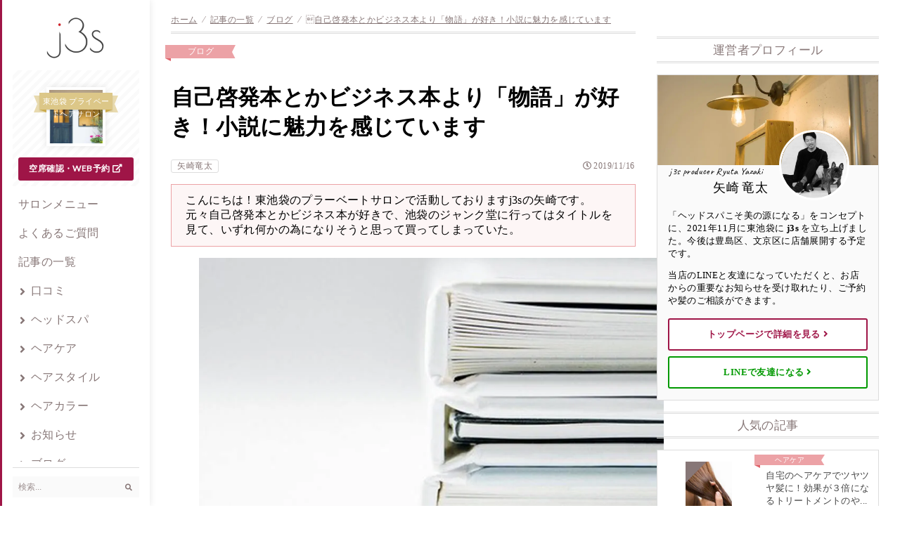

--- FILE ---
content_type: text/html; charset=UTF-8
request_url: https://j3s-salon.com/blog/one-story/
body_size: 16891
content:
<!DOCTYPE html><html lang="ja" prefix="og: http://ogp.me/ns#"><head><meta charset="UTF-8"><meta name="viewport" content="width=device-width, initial-scale=1, minimum-scale=1, maximum-scale=1"><meta name="thumbnail" content="https://j3s-salon.com/wp-content/uploads/search_thumbnail.jpg"><meta property="og:locale" content="ja_JP" /><meta property="og:title" content="自己啓発本とかビジネス本より「物語」が好き！小説に魅力を感じています" /><meta property="og:type" content="article" /><meta property="og:url" content="https://j3s-salon.com/blog/one-story/" /><meta property="og:site_name" content="j3s（ジェイスリーエス）" /><meta property="og:image" content="https://j3s-salon.com/wp-content/uploads/article-011.jpg" /><meta property="og:description" content="こんにちは！東池袋のプラーベートサロンで活動しておりますj3sの矢崎です。
元々自己啓発本とかビジネス本が好きで、池袋のジャンク堂に行ってはタイトルを見て、いずれ何かの為になりそうと思って買ってしまっていた。" /><meta name="description" content="こんにちは！東池袋のプラーベートサロンで活動しておりますj3sの矢崎です。
元々自己啓発本とかビジネス本が好きで、池袋のジャンク堂に行ってはタイトルを見て、いずれ何かの為になりそうと思って買ってしまっていた。" /><link media="all" href="https://j3s-salon.com/wp-content/cache/autoptimize/css/autoptimize_6701d0f9a3e0732a91924d708bd7b817.css" rel="stylesheet"><title>自己啓発本とかビジネス本より「物語」が好き！小説に魅力を感じています ｜ j3s（ジェイスリーエス）</title><link rel="icon" href="https://j3s-salon.com/wp-content/uploads/favicon-150x150.ico" sizes="32x32" /><link rel="icon" href="https://j3s-salon.com/wp-content/uploads/favicon.ico" sizes="192x192" /><link rel="apple-touch-icon" href="https://j3s-salon.com/wp-content/uploads/favicon.ico" /><meta name="msapplication-TileImage" content="https://j3s-salon.com/wp-content/uploads/favicon.ico" /><link rel="canonical" href="https://j3s-salon.com/blog/one-story/" /><link rel="stylesheet" href="https://use.fontawesome.com/releases/v5.6.3/css/all.css"><link href="https://fonts.googleapis.com/css2?family=Alice&family=Caveat&family=Dancing+Script:wght@700&family=Lato&family=Allura&family=Noto+Serif+JP&family=Noto+Serif+JP&family=Allura&family=Lora&display=swap" rel="stylesheet"><link rel="stylesheet" href="https://cdn.jsdelivr.net/npm/swiper@11/swiper-bundle.min.css"/> <script src="https://cdn.jsdelivr.net/npm/swiper@11/swiper-bundle.min.js"></script> <meta name='robots' content='max-image-preview:large' /><link rel="https://api.w.org/" href="https://j3s-salon.com/wp-json/" /><link rel="alternate" title="JSON" type="application/json" href="https://j3s-salon.com/wp-json/wp/v2/posts/1963" /><link rel="EditURI" type="application/rsd+xml" title="RSD" href="https://j3s-salon.com/xmlrpc.php?rsd" /><link rel='shortlink' href='https://j3s-salon.com/?p=1963' /><link rel="alternate" title="oEmbed (JSON)" type="application/json+oembed" href="https://j3s-salon.com/wp-json/oembed/1.0/embed?url=https%3A%2F%2Fj3s-salon.com%2Fblog%2Fone-story%2F" /><link rel="alternate" title="oEmbed (XML)" type="text/xml+oembed" href="https://j3s-salon.com/wp-json/oembed/1.0/embed?url=https%3A%2F%2Fj3s-salon.com%2Fblog%2Fone-story%2F&#038;format=xml" /><link rel="icon" href="https://j3s-salon.com/wp-content/uploads/favicon-150x150.ico" sizes="32x32" /><link rel="icon" href="https://j3s-salon.com/wp-content/uploads/favicon.ico" sizes="192x192" /><link rel="apple-touch-icon" href="https://j3s-salon.com/wp-content/uploads/favicon.ico" /><meta name="msapplication-TileImage" content="https://j3s-salon.com/wp-content/uploads/favicon.ico" /> <noscript><style id="rocket-lazyload-nojs-css">.rll-youtube-player, [data-lazy-src]{display:none !important;}</style></noscript></head><body id="body" class="post-template-default single single-post postid-1963 single-format-standard"><div class="search-thumbnail"> <img class="search-thumbnail-img" src="https://j3s-salon.com/wp-content/uploads/search_thumbnail.jpg" alt="東池袋 プライベートヘアサロン j3s"></div><div class="container-fluid"><div class="row"><header id="header" class="col-md-2"><div class="logo"><p class="logo-area"><a href="https://j3s-salon.com"><img src="/wp-content/uploads/logo.png" alt="j3s（ジェイスリーエス）"></a></p></div><div class="header-toggle"><div class="header-scroll"><div class="header-cta"> <a class="dummy" href="javascript:void(0)" rel="noopener noreferrer"><figure class="header-cta-img"> <span class="header-cta-img-ribbon">東池袋 プライベートヘアサロン</span> <img src="data:image/svg+xml,%3Csvg%20xmlns='http://www.w3.org/2000/svg'%20viewBox='0%200%200%200'%3E%3C/svg%3E" class="cta-main-img" alt="トリートメントヘッドスパ" data-lazy-src="/wp-content/uploads/header_cta_04.jpg"><noscript><img src="/wp-content/uploads/header_cta_04.jpg" class="cta-main-img" alt="トリートメントヘッドスパ"></noscript></figure><p class="header-cta-btn">空席確認・WEB予約</p> </a></div><nav class="global-nav"><ul id="js-ripple-effect" class="menu"><li id="menu-item-4207" class="menu-item menu-item-type-post_type menu-item-object-page menu-item-4207"><a href="https://j3s-salon.com/service/">サロンメニュー</a></li><li id="menu-item-3532" class="menu-item menu-item-type-post_type menu-item-object-page menu-item-3532"><a href="https://j3s-salon.com/faq/">よくあるご質問</a></li><li id="menu-item-4037" class="menu-item menu-item-type-post_type menu-item-object-page current_page_parent menu-item-4037"><a href="https://j3s-salon.com/articles/">記事の一覧</a></li><li id="menu-item-3810" class="cat menu-item menu-item-type-taxonomy menu-item-object-category menu-item-3810"><a href="https://j3s-salon.com/review/">口コミ</a></li><li id="menu-item-2116" class="cat menu-item menu-item-type-taxonomy menu-item-object-category menu-item-2116"><a href="https://j3s-salon.com/headspa/">ヘッドスパ</a></li><li id="menu-item-2114" class="cat menu-item menu-item-type-taxonomy menu-item-object-category menu-item-2114"><a href="https://j3s-salon.com/haircare/">ヘアケア</a></li><li id="menu-item-2115" class="cat menu-item menu-item-type-taxonomy menu-item-object-category menu-item-2115"><a href="https://j3s-salon.com/hairstyle/">ヘアスタイル</a></li><li id="menu-item-2113" class="cat menu-item menu-item-type-taxonomy menu-item-object-category menu-item-2113"><a href="https://j3s-salon.com/haircolor/">ヘアカラー</a></li><li id="menu-item-2117" class="cat menu-item menu-item-type-taxonomy menu-item-object-category menu-item-2117"><a href="https://j3s-salon.com/info/">お知らせ</a></li><li id="menu-item-2704" class="cat menu-item menu-item-type-taxonomy menu-item-object-category current-post-ancestor current-menu-parent current-post-parent menu-item-2704"><a href="https://j3s-salon.com/blog/">ブログ</a></li></ul></nav></div><div class="search"><form action="https://j3s-salon.com/" method="get" class="search-box"> <input type="search" placeholder="検索..." aria-label="search" value="" name="s" id="s"> <button type="submit"><i class="fas fa-search"></i></button></form></div></div><div id="js-hamburger" class="hamburger"> <span class="hamburger-line hamburger-line-1"></span> <span class="hamburger-line hamburger-line-2"></span> <span class="hamburger-line hamburger-line-3"></span></div><div class="hamburger-bg"></div><div class="booking"> <a class="booking-link dummy" href="javascript:void(0)" rel="noopener noreferrer"> <i class="far fa-calendar-check"></i> <span class="booking-txt">WEB予約</span> </a></div></header><div id="content" class="col-md-10"><div class="container"><div class="row"><main id="main" class="col-xl-8"><nav id="breadcrumbs"> <span property="itemListElement" typeof="ListItem"><a property="item" typeof="WebPage" href="https://j3s-salon.com" class="home breadcrumbs-link" ><span property="name">ホーム</span></a><meta property="position" content="1"></span><span class="breadcrumbs-separator">&frasl;</span><span property="itemListElement" typeof="ListItem"><a property="item" typeof="WebPage" href="https://j3s-salon.com/articles/" class="post-root post post-post breadcrumbs-link" ><span property="name">記事の一覧</span></a><meta property="position" content="2"></span><span class="breadcrumbs-separator">&frasl;</span><span property="itemListElement" typeof="ListItem"><a property="item" typeof="WebPage" href="https://j3s-salon.com/blog/" class="taxonomy category breadcrumbs-link" ><span property="name">ブログ</span></a><meta property="position" content="3"></span><span class="breadcrumbs-separator">&frasl;</span><span property="itemListElement" typeof="ListItem"><a property="item" typeof="WebPage" href="https://j3s-salon.com/blog/one-story/" class="post post-post current-item breadcrumbs-link" aria-current="page"><span property="name">自己啓発本とかビジネス本より「物語」が好き！小説に魅力を感じています</span></a><meta property="position" content="4"></span></nav><article id="post-1963" class="post-1963 post type-post status-publish format-standard has-post-thumbnail hentry category-blog tag-yazaki"><div id="article-single"> <span class="article-single-category">ブログ</span><h1>自己啓発本とかビジネス本より「物語」が好き！小説に魅力を感じています</h1><div class="article-single-info"><div class="article-single-tag"> <span class="article-single-tag-item"><a href="https://j3s-salon.com/tag/yazaki/">矢崎竜太</a></span></div><div class="article-single-time"> <i class="far fa-clock"></i> <time datetime="2019-11-16">2019/11/16</time></div></div><p class="article-single-excerpt">こんにちは！東池袋のプラーベートサロンで活動しておりますj3sの矢崎です。<br /> 元々自己啓発本とかビジネス本が好きで、池袋のジャンク堂に行ってはタイトルを見て、いずれ何かの為になりそうと思って買ってしまっていた。</p><figure class="article-single-thumbnail"> <img width="880" height="660" src="data:image/svg+xml,%3Csvg%20xmlns='http://www.w3.org/2000/svg'%20viewBox='0%200%20880%20660'%3E%3C/svg%3E" class="attachment-fll size-fll wp-post-image" alt="小説" decoding="async" fetchpriority="high" data-lazy-srcset="https://j3s-salon.com/wp-content/uploads/article-011.jpg 880w, https://j3s-salon.com/wp-content/uploads/article-011-300x225.jpg 300w, https://j3s-salon.com/wp-content/uploads/article-011-768x576.jpg 768w" data-lazy-sizes="(max-width: 880px) 100vw, 880px" data-lazy-src="https://j3s-salon.com/wp-content/uploads/article-011.jpg" /><noscript><img width="880" height="660" src="https://j3s-salon.com/wp-content/uploads/article-011.jpg" class="attachment-fll size-fll wp-post-image" alt="小説" decoding="async" fetchpriority="high" srcset="https://j3s-salon.com/wp-content/uploads/article-011.jpg 880w, https://j3s-salon.com/wp-content/uploads/article-011-300x225.jpg 300w, https://j3s-salon.com/wp-content/uploads/article-011-768x576.jpg 768w" sizes="(max-width: 880px) 100vw, 880px" /></noscript></figure><h2>小説に魅力を感じています。の話</h2><p>元々自己啓発本とかビジネス本が好きで、池袋のジャンク堂に行ってはタイトルを見て、いずれ何かの為になりそうと思って買ってしまっていたのですが&#8230;</p><p>なんだかあーしなさい。こーしなさい。これが良い。あれは良くありません。という事ばかり書いてあるのですが（当然です）それにはもうお腹いっぱいになってしまい、キャパオーバーだと気づきました。</p><p>まだまだ小僧の分類なのですが、これまで経験したことや目にしたことの中で、こんなのが好きで大切にしたいということは、ほぼ固まっているので、それに加わる何かをビジネス本で求めなくて良いかというところに今は落ち着いております。</p><p>素晴らしい成功者の方が経験して発信していることを「なるほど〜」と思うことより、生身の実体験の方が深い納得として身になるので、堀江さんとかキンコンの西野さんとか大変お世話になりましたけど少しお休みします。（変わらず注目はしてます）</p><p>j3sにプラスになることは、足と頭と時間とお金を使って生身でたくさん経験をして活かします。毎日1cmづつ成長する為に。</p><p>変わらず本には触れていたいので、これからは誰がの描いたフィクションやノンフィクションのストーリーを見てたくさん心震える日々を送ります。</p><p>熱い生き方を見たり架空の世界に引き込まれることがとても好きなんです。根っからマンガ好きなのもそれだと。</p><p>相変わらず文字ばかりをみると15分くらいで眠くなってしまう体質なのですが、筋トレのおかげでコツコツと継続できる体質だとがわかったので、趣味と言える領域になるまで小説に立ち向かっていこうと思います。</p><p>ちょっと前から、寝る20分前にはスマホの存在を消して、小説を読んでから就寝。初心者の僕に面白いの小説や作家さんがいたら教えてください(__)</p><p class="afterword">矢崎＠この間、ボクシングの世界戦で井上選手の試合見ましたか？あの世紀の一戦です。何歳になって美容師をやってても、ボクシングが強い男が一番カッコいいと思ってしまいます。2020年も楽しみで仕方ありませんね！！</p></div></article><section id="article-sub"><div class="sns"><h2 class="sns-title"><span class="sns-title-text">この記事が気に入ったらシェア</span></h2><ul class="sns-btn"><li class="sns-btn-item"> <a class="twitter" href="//twitter.com/intent/tweet?text=%08%E8%87%AA%E5%B7%B1%E5%95%93%E7%99%BA%E6%9C%AC%E3%81%A8%E3%81%8B%E3%83%93%E3%82%B8%E3%83%8D%E3%82%B9%E6%9C%AC%E3%82%88%E3%82%8A%E3%80%8C%E7%89%A9%E8%AA%9E%E3%80%8D%E3%81%8C%E5%A5%BD%E3%81%8D%EF%BC%81%E5%B0%8F%E8%AA%AC%E3%81%AB%E9%AD%85%E5%8A%9B%E3%82%92%E6%84%9F%E3%81%98%E3%81%A6%E3%81%84%E3%81%BE%E3%81%99&https%3A%2F%2Fj3s-salon.com%2Fblog%2Fone-story%2F&url=https%3A%2F%2Fj3s-salon.com%2Fblog%2Fone-story%2F" target="_blank"><i class="fab fa-twitter fa-lg"></i><span class="sns-btn-item-text">Twitter</span></a></li><li class="sns-btn-item"> <a class="facebook" href="//www.facebook.com/sharer.php?u=https%3A%2F%2Fj3s-salon.com%2Fblog%2Fone-story%2F&t=%08%E8%87%AA%E5%B7%B1%E5%95%93%E7%99%BA%E6%9C%AC%E3%81%A8%E3%81%8B%E3%83%93%E3%82%B8%E3%83%8D%E3%82%B9%E6%9C%AC%E3%82%88%E3%82%8A%E3%80%8C%E7%89%A9%E8%AA%9E%E3%80%8D%E3%81%8C%E5%A5%BD%E3%81%8D%EF%BC%81%E5%B0%8F%E8%AA%AC%E3%81%AB%E9%AD%85%E5%8A%9B%E3%82%92%E6%84%9F%E3%81%98%E3%81%A6%E3%81%84%E3%81%BE%E3%81%99" target="_blank"><i class="fab fa-facebook-f fa-lg"></i><span class="sns-btn-item-text">Facebook</span></a></li><li class="sns-btn-item"> <a class="pocket" href="//getpocket.com/edit?url=https%3A%2F%2Fj3s-salon.com%2Fblog%2Fone-story%2F" target="_blank"><i class="fab fa-get-pocket fa-lg"></i><span class="sns-btn-item-text">Pocket</span></a></li><li class="sns-btn-item"> <a class="line" href="//timeline.line.me/social-plugin/share?url=https%3A%2F%2Fj3s-salon.com%2Fblog%2Fone-story%2F" target="_blank"><i class="fab fa-line fa-lg"></i><span class="sns-btn-item-text">LINE</span></a></li></ul></div><div class="article-special"><h2 class="article-special-title">特集の記事</h2><article class="article"> <a class="article-link" href="https://j3s-salon.com/info/profile/"><figure class="article-thumbnail"> <img width="300" height="224" src="data:image/svg+xml,%3Csvg%20xmlns='http://www.w3.org/2000/svg'%20viewBox='0%200%20300%20224'%3E%3C/svg%3E" class="attachment-medium size-medium wp-post-image" alt="" decoding="async" data-lazy-srcset="https://j3s-salon.com/wp-content/uploads/28cde543-9214-458b-94ab-da8b983b66b6-300x224.jpg 300w, https://j3s-salon.com/wp-content/uploads/28cde543-9214-458b-94ab-da8b983b66b6-1024x765.jpg 1024w, https://j3s-salon.com/wp-content/uploads/28cde543-9214-458b-94ab-da8b983b66b6-768x574.jpg 768w, https://j3s-salon.com/wp-content/uploads/28cde543-9214-458b-94ab-da8b983b66b6.jpg 1226w" data-lazy-sizes="auto, (max-width: 300px) 100vw, 300px" data-lazy-src="https://j3s-salon.com/wp-content/uploads/28cde543-9214-458b-94ab-da8b983b66b6-300x224.jpg" /><noscript><img width="300" height="224" src="https://j3s-salon.com/wp-content/uploads/28cde543-9214-458b-94ab-da8b983b66b6-300x224.jpg" class="attachment-medium size-medium wp-post-image" alt="" decoding="async" loading="lazy" srcset="https://j3s-salon.com/wp-content/uploads/28cde543-9214-458b-94ab-da8b983b66b6-300x224.jpg 300w, https://j3s-salon.com/wp-content/uploads/28cde543-9214-458b-94ab-da8b983b66b6-1024x765.jpg 1024w, https://j3s-salon.com/wp-content/uploads/28cde543-9214-458b-94ab-da8b983b66b6-768x574.jpg 768w, https://j3s-salon.com/wp-content/uploads/28cde543-9214-458b-94ab-da8b983b66b6.jpg 1226w" sizes="auto, (max-width: 300px) 100vw, 300px" /></noscript></figure><section class="article-body"> <span class="article-category">お知らせ</span><h1 class="article-title js-text-overflow">東池袋のプライベートヘアサロン j3s とは</h1><div class="article-info"><div class="article-tag"> <span class="article-tag-item">おすすめ</span><span class="article-tag-item">池袋</span><span class="article-tag-item">特集</span></div><div class="article-time"> <i class="far fa-clock"></i> <time datetime="2024-08-20">2024/08/20</time></div></div></section> </a></article><article class="article"> <a class="article-link" href="https://j3s-salon.com/headspa/special-ikebukuro/"><figure class="article-thumbnail"> <img width="300" height="225" src="data:image/svg+xml,%3Csvg%20xmlns='http://www.w3.org/2000/svg'%20viewBox='0%200%20300%20225'%3E%3C/svg%3E" class="attachment-medium size-medium wp-post-image" alt="サロンを選ぶ女性" decoding="async" data-lazy-srcset="https://j3s-salon.com/wp-content/uploads/article-041-300x225.jpg 300w, https://j3s-salon.com/wp-content/uploads/article-041-768x576.jpg 768w, https://j3s-salon.com/wp-content/uploads/article-041.jpg 880w" data-lazy-sizes="auto, (max-width: 300px) 100vw, 300px" data-lazy-src="https://j3s-salon.com/wp-content/uploads/article-041-300x225.jpg" /><noscript><img width="300" height="225" src="https://j3s-salon.com/wp-content/uploads/article-041-300x225.jpg" class="attachment-medium size-medium wp-post-image" alt="サロンを選ぶ女性" decoding="async" loading="lazy" srcset="https://j3s-salon.com/wp-content/uploads/article-041-300x225.jpg 300w, https://j3s-salon.com/wp-content/uploads/article-041-768x576.jpg 768w, https://j3s-salon.com/wp-content/uploads/article-041.jpg 880w" sizes="auto, (max-width: 300px) 100vw, 300px" /></noscript></figure><section class="article-body"> <span class="article-category">ヘッドスパ</span><h1 class="article-title js-text-overflow">池袋のおすすめヘッドスパサロン！どこにいけば良いか迷っている大人女性へ</h1><div class="article-info"><div class="article-tag"> <span class="article-tag-item">おすすめ</span><span class="article-tag-item">池袋</span><span class="article-tag-item">特集</span></div><div class="article-time"> <i class="far fa-clock"></i> <time datetime="2024-07-01">2024/07/01</time></div></div></section> </a></article><article class="article"> <a class="article-link" href="https://j3s-salon.com/info/profile2-2/"><figure class="article-thumbnail"> <img width="300" height="200" src="data:image/svg+xml,%3Csvg%20xmlns='http://www.w3.org/2000/svg'%20viewBox='0%200%20300%20200'%3E%3C/svg%3E" class="attachment-medium size-medium wp-post-image" alt="" decoding="async" data-lazy-srcset="https://j3s-salon.com/wp-content/uploads/IMG_5953-300x200.jpg 300w, https://j3s-salon.com/wp-content/uploads/IMG_5953-1024x683.jpg 1024w, https://j3s-salon.com/wp-content/uploads/IMG_5953-768x512.jpg 768w, https://j3s-salon.com/wp-content/uploads/IMG_5953-1536x1024.jpg 1536w, https://j3s-salon.com/wp-content/uploads/IMG_5953-2048x1365.jpg 2048w" data-lazy-sizes="auto, (max-width: 300px) 100vw, 300px" data-lazy-src="https://j3s-salon.com/wp-content/uploads/IMG_5953-300x200.jpg" /><noscript><img width="300" height="200" src="https://j3s-salon.com/wp-content/uploads/IMG_5953-300x200.jpg" class="attachment-medium size-medium wp-post-image" alt="" decoding="async" loading="lazy" srcset="https://j3s-salon.com/wp-content/uploads/IMG_5953-300x200.jpg 300w, https://j3s-salon.com/wp-content/uploads/IMG_5953-1024x683.jpg 1024w, https://j3s-salon.com/wp-content/uploads/IMG_5953-768x512.jpg 768w, https://j3s-salon.com/wp-content/uploads/IMG_5953-1536x1024.jpg 1536w, https://j3s-salon.com/wp-content/uploads/IMG_5953-2048x1365.jpg 2048w" sizes="auto, (max-width: 300px) 100vw, 300px" /></noscript></figure><section class="article-body"> <span class="article-category">お知らせ</span><h1 class="article-title js-text-overflow">今の時代だからこそプライベートヘアサロンが安心できる</h1><div class="article-info"><div class="article-tag"> <span class="article-tag-item">おすすめ</span><span class="article-tag-item">池袋</span><span class="article-tag-item">特集</span></div><div class="article-time"> <i class="far fa-clock"></i> <time datetime="2024-02-20">2024/02/20</time></div></div></section> </a></article></div><div class="back-to-cat"> <a href="https://j3s-salon.com/blog/">ブログの記事一覧へ</a></div></section></main><aside id="aside-right" class="col-xl-4"><h2 class="aside-right-h2">運営者プロフィール</h2><div class="profile"><div class="profile-header"><figure class="profile-img"> <img src="data:image/svg+xml,%3Csvg%20xmlns='http://www.w3.org/2000/svg'%20viewBox='0%200%200%200'%3E%3C/svg%3E" alt="j3s" data-lazy-src="/wp-content/uploads/profile_img02.jpg"><noscript><img src="/wp-content/uploads/profile_img02.jpg" alt="j3s"></noscript></figure><div class="profile-title"><div class="profile-name"> <span class="profile-name-sub">j3s producer Ryuta Yazaki</span> <span class="profile-name-main">矢崎 竜太</span></div><figure class="profile-icon"> <img src="data:image/svg+xml,%3Csvg%20xmlns='http://www.w3.org/2000/svg'%20viewBox='0%200%200%200'%3E%3C/svg%3E" alt="矢崎竜太" data-lazy-src="/wp-content/uploads/profile_icon02.png"><noscript><img src="/wp-content/uploads/profile_icon02.png" alt="矢崎竜太"></noscript></figure></div></div><div class="profile-body"><p>「ヘッドスパこそ美の源になる」をコンセプトに、2021年11月に東池袋に <span class="bold">j3s</span> を立ち上げました。今後は豊島区、文京区に店舗展開する予定です。</p><p>当店のLINEと友達になっていただくと、お店からの重要なお知らせを受け取れたり、ご予約や髪のご相談ができます。</p><div class="profile-btn"> <a class="profile-btn-red" href="/">トップページで詳細を見る</a> <a class="profile-btn-green" href="https://lin.ee/xJjmGZg" target="_blank">LINEで友達になる</a></div></div></div><h2 class="aside-right-h2">人気の記事</h2><ul class="article-rank"><li class="article-rank-item"><article class="article"> <a class="article-link" href="https://j3s-salon.com/haircare/home/"><figure class="article-thumbnail"> <img width="300" height="225" src="data:image/svg+xml,%3Csvg%20xmlns='http://www.w3.org/2000/svg'%20viewBox='0%200%20300%20225'%3E%3C/svg%3E" class="attachment-medium size-medium wp-post-image" alt="ツヤツヤ髪" decoding="async" data-lazy-srcset="https://j3s-salon.com/wp-content/uploads/article-007-300x225.jpg 300w, https://j3s-salon.com/wp-content/uploads/article-007-768x576.jpg 768w, https://j3s-salon.com/wp-content/uploads/article-007.jpg 880w" data-lazy-sizes="auto, (max-width: 300px) 100vw, 300px" data-lazy-src="https://j3s-salon.com/wp-content/uploads/article-007-300x225.jpg" /><noscript><img width="300" height="225" src="https://j3s-salon.com/wp-content/uploads/article-007-300x225.jpg" class="attachment-medium size-medium wp-post-image" alt="ツヤツヤ髪" decoding="async" loading="lazy" srcset="https://j3s-salon.com/wp-content/uploads/article-007-300x225.jpg 300w, https://j3s-salon.com/wp-content/uploads/article-007-768x576.jpg 768w, https://j3s-salon.com/wp-content/uploads/article-007.jpg 880w" sizes="auto, (max-width: 300px) 100vw, 300px" /></noscript></figure><section class="article-body"> <span class="article-category">ヘアケア</span><h1 class="article-title js-text-overflow">自宅のヘアケアでツヤツヤ髪に！効果が３倍になるトリートメントのやり方</h1><div class="article-info"><div class="article-tag"> <span class="article-tag-item">やり方</span><span class="article-tag-item">トリートメント</span><span class="article-tag-item">自宅</span></div><div class="article-time"> <i class="far fa-clock"></i> <time datetime="2020-01-07">2020/01/07</time></div></div></section> </a></article></li><li class="article-rank-item"><article class="article"> <a class="article-link" href="https://j3s-salon.com/haircolor/villalodola/"><figure class="article-thumbnail"> <img width="300" height="187" src="data:image/svg+xml,%3Csvg%20xmlns='http://www.w3.org/2000/svg'%20viewBox='0%200%20300%20187'%3E%3C/svg%3E" class="attachment-medium size-medium wp-post-image" alt="" decoding="async" data-lazy-srcset="https://j3s-salon.com/wp-content/uploads/img_6289-300x187.jpg 300w, https://j3s-salon.com/wp-content/uploads/img_6289.jpg 701w" data-lazy-sizes="auto, (max-width: 300px) 100vw, 300px" data-lazy-src="https://j3s-salon.com/wp-content/uploads/img_6289-300x187.jpg" /><noscript><img width="300" height="187" src="https://j3s-salon.com/wp-content/uploads/img_6289-300x187.jpg" class="attachment-medium size-medium wp-post-image" alt="" decoding="async" loading="lazy" srcset="https://j3s-salon.com/wp-content/uploads/img_6289-300x187.jpg 300w, https://j3s-salon.com/wp-content/uploads/img_6289.jpg 701w" sizes="auto, (max-width: 300px) 100vw, 300px" /></noscript></figure><section class="article-body"> <span class="article-category">ヘアカラー</span><h1 class="article-title js-text-overflow">j3sのオーガニックヘアカラー（白髪染めに使うカラー剤）ヴィラロドラ</h1><div class="article-info"><div class="article-tag"> <span class="article-tag-item">おすすめ</span><span class="article-tag-item">オーガニック</span><span class="article-tag-item">白髪染め</span></div><div class="article-time"> <i class="far fa-clock"></i> <time datetime="2022-02-12">2022/02/12</time></div></div></section> </a></article></li><li class="article-rank-item"><article class="article"> <a class="article-link" href="https://j3s-salon.com/review/%e3%81%8a%e5%ae%a2%e6%a7%98%e3%81%ae%e3%81%94%e6%84%9f%e6%83%b3-26/"><figure class="article-thumbnail"> <img width="169" height="300" src="data:image/svg+xml,%3Csvg%20xmlns='http://www.w3.org/2000/svg'%20viewBox='0%200%20169%20300'%3E%3C/svg%3E" class="attachment-medium size-medium wp-post-image" alt="" decoding="async" data-lazy-srcset="https://j3s-salon.com/wp-content/uploads/phonto-2-169x300.jpg 169w, https://j3s-salon.com/wp-content/uploads/phonto-2-575x1024.jpg 575w, https://j3s-salon.com/wp-content/uploads/phonto-2-768x1367.jpg 768w, https://j3s-salon.com/wp-content/uploads/phonto-2-863x1536.jpg 863w, https://j3s-salon.com/wp-content/uploads/phonto-2-1151x2048.jpg 1151w, https://j3s-salon.com/wp-content/uploads/phonto-2-scaled.jpg 1439w" data-lazy-sizes="auto, (max-width: 169px) 100vw, 169px" data-lazy-src="https://j3s-salon.com/wp-content/uploads/phonto-2-169x300.jpg" /><noscript><img width="169" height="300" src="https://j3s-salon.com/wp-content/uploads/phonto-2-169x300.jpg" class="attachment-medium size-medium wp-post-image" alt="" decoding="async" loading="lazy" srcset="https://j3s-salon.com/wp-content/uploads/phonto-2-169x300.jpg 169w, https://j3s-salon.com/wp-content/uploads/phonto-2-575x1024.jpg 575w, https://j3s-salon.com/wp-content/uploads/phonto-2-768x1367.jpg 768w, https://j3s-salon.com/wp-content/uploads/phonto-2-863x1536.jpg 863w, https://j3s-salon.com/wp-content/uploads/phonto-2-1151x2048.jpg 1151w, https://j3s-salon.com/wp-content/uploads/phonto-2-scaled.jpg 1439w" sizes="auto, (max-width: 169px) 100vw, 169px" /></noscript></figure><section class="article-body"> <span class="article-category">口コミ</span><h1 class="article-title js-text-overflow">お客様のご感想 26</h1><div class="article-info"><div class="article-tag"> <span class="article-tag-item">口コミ</span><span class="article-tag-item">東池袋</span><span class="article-tag-item">美容室</span></div><div class="article-time"> <i class="far fa-clock"></i> <time datetime="2022-05-24">2022/05/24</time></div></div></section> </a></article></li><li class="article-rank-item"><article class="article"> <a class="article-link" href="https://j3s-salon.com/review/%e3%81%8a%e5%ae%a2%e6%a7%98%e3%81%ae%e3%81%94%e6%84%9f%e6%83%b3-16/"><figure class="article-thumbnail"> <img width="169" height="300" src="data:image/svg+xml,%3Csvg%20xmlns='http://www.w3.org/2000/svg'%20viewBox='0%200%20169%20300'%3E%3C/svg%3E" class="attachment-medium size-medium wp-post-image" alt="" decoding="async" data-lazy-srcset="https://j3s-salon.com/wp-content/uploads/img_6414-169x300.jpg 169w, https://j3s-salon.com/wp-content/uploads/img_6414-575x1024.jpg 575w, https://j3s-salon.com/wp-content/uploads/img_6414-768x1367.jpg 768w, https://j3s-salon.com/wp-content/uploads/img_6414-863x1536.jpg 863w, https://j3s-salon.com/wp-content/uploads/img_6414-1151x2048.jpg 1151w, https://j3s-salon.com/wp-content/uploads/img_6414-scaled.jpg 1439w" data-lazy-sizes="auto, (max-width: 169px) 100vw, 169px" data-lazy-src="https://j3s-salon.com/wp-content/uploads/img_6414-169x300.jpg" /><noscript><img width="169" height="300" src="https://j3s-salon.com/wp-content/uploads/img_6414-169x300.jpg" class="attachment-medium size-medium wp-post-image" alt="" decoding="async" loading="lazy" srcset="https://j3s-salon.com/wp-content/uploads/img_6414-169x300.jpg 169w, https://j3s-salon.com/wp-content/uploads/img_6414-575x1024.jpg 575w, https://j3s-salon.com/wp-content/uploads/img_6414-768x1367.jpg 768w, https://j3s-salon.com/wp-content/uploads/img_6414-863x1536.jpg 863w, https://j3s-salon.com/wp-content/uploads/img_6414-1151x2048.jpg 1151w, https://j3s-salon.com/wp-content/uploads/img_6414-scaled.jpg 1439w" sizes="auto, (max-width: 169px) 100vw, 169px" /></noscript></figure><section class="article-body"> <span class="article-category">口コミ</span><h1 class="article-title js-text-overflow">お客様のご感想 16</h1><div class="article-info"><div class="article-tag"> <span class="article-tag-item">口コミ</span><span class="article-tag-item">東池袋</span><span class="article-tag-item">美容室</span></div><div class="article-time"> <i class="far fa-clock"></i> <time datetime="2022-03-27">2022/03/27</time></div></div></section> </a></article></li><li class="article-rank-item"><article class="article"> <a class="article-link" href="https://j3s-salon.com/haircare/shiny-hair/"><figure class="article-thumbnail"> <img width="300" height="225" src="data:image/svg+xml,%3Csvg%20xmlns='http://www.w3.org/2000/svg'%20viewBox='0%200%20300%20225'%3E%3C/svg%3E" class="attachment-medium size-medium wp-post-image" alt="まとまるツヤツヤ髪" decoding="async" data-lazy-srcset="https://j3s-salon.com/wp-content/uploads/article-006-300x225.jpg 300w, https://j3s-salon.com/wp-content/uploads/article-006-768x576.jpg 768w, https://j3s-salon.com/wp-content/uploads/article-006.jpg 880w" data-lazy-sizes="auto, (max-width: 300px) 100vw, 300px" data-lazy-src="https://j3s-salon.com/wp-content/uploads/article-006-300x225.jpg" /><noscript><img width="300" height="225" src="https://j3s-salon.com/wp-content/uploads/article-006-300x225.jpg" class="attachment-medium size-medium wp-post-image" alt="まとまるツヤツヤ髪" decoding="async" loading="lazy" srcset="https://j3s-salon.com/wp-content/uploads/article-006-300x225.jpg 300w, https://j3s-salon.com/wp-content/uploads/article-006-768x576.jpg 768w, https://j3s-salon.com/wp-content/uploads/article-006.jpg 880w" sizes="auto, (max-width: 300px) 100vw, 300px" /></noscript></figure><section class="article-body"> <span class="article-category">ヘアケア</span><h1 class="article-title js-text-overflow">まとまるツヤツヤ髪へ！30歳以降の女性はヘアケアで見た目に差ができる</h1><div class="article-info"><div class="article-tag"> <span class="article-tag-item">ツヤツヤ</span><span class="article-tag-item">女性</span></div><div class="article-time"> <i class="far fa-clock"></i> <time datetime="2020-01-15">2020/01/15</time></div></div></section> </a></article></li></ul><h2 class="aside-right-h2">人気のキーワード</h2><ul class="popular-tags"><li class="popular-tags-item"> <a href="https://j3s-salon.com/tag/%e6%9d%b1%e6%b1%a0%e8%a2%8b/">東池袋</a></li><li class="popular-tags-item"> <a href="https://j3s-salon.com/tag/%e7%be%8e%e5%ae%b9%e5%ae%a4/">美容室</a></li><li class="popular-tags-item"> <a href="https://j3s-salon.com/tag/review/">口コミ</a></li><li class="popular-tags-item"> <a href="https://j3s-salon.com/tag/business/">営業</a></li><li class="popular-tags-item"> <a href="https://j3s-salon.com/tag/recommend/">おすすめ</a></li><li class="popular-tags-item"> <a href="https://j3s-salon.com/tag/treatment/">トリートメント</a></li><li class="popular-tags-item"> <a href="https://j3s-salon.com/tag/yazaki/">矢崎竜太</a></li><li class="popular-tags-item"> <a href="https://j3s-salon.com/tag/important/">重要</a></li><li class="popular-tags-item"> <a href="https://j3s-salon.com/tag/%e3%83%98%e3%83%83%e3%83%89%e3%82%b9%e3%83%91/">ヘッドスパ</a></li><li class="popular-tags-item"> <a href="https://j3s-salon.com/tag/special/">特集</a></li><li class="popular-tags-item"> <a href="https://j3s-salon.com/tag/other/">その他</a></li><li class="popular-tags-item"> <a href="https://j3s-salon.com/tag/%e3%83%96%e3%83%ad%e3%82%b0/">ブログ</a></li><li class="popular-tags-item"> <a href="https://j3s-salon.com/tag/ikebukuro/">池袋</a></li><li class="popular-tags-item"> <a href="https://j3s-salon.com/tag/service/">サービス</a></li><li class="popular-tags-item"> <a href="https://j3s-salon.com/tag/scalp/">頭皮</a></li></ul><h2 class="aside-right-h2">インスタグラムもチェック</h2><div id="sb_instagram"  class="sbi sbi_mob_col_1 sbi_tab_col_2 sbi_col_3 sbi_width_resp sbi_disable_mobile" style="padding-bottom: 2px;background-color: rgb(255,255,255);width: 100%;" data-feedid="*1"  data-res="auto" data-cols="3" data-colsmobile="1" data-colstablet="2" data-num="9" data-nummobile="" data-item-padding="1" data-shortcode-atts="{&quot;feed&quot;:&quot;1&quot;}"  data-postid="1963" data-locatornonce="5fac72a16d" data-sbi-flags="favorLocal"><div id="sbi_images"  style="gap: 2px;"><div class="sbi_item sbi_type_carousel sbi_new sbi_transition" id="sbi_18081881653905809" data-date="1767183751"><div class="sbi_photo_wrap"> <a class="sbi_photo" href="https://www.instagram.com/p/DS7XwFADyy6/" target="_blank" rel="noopener nofollow" data-full-res="https://scontent.cdninstagram.com/v/t51.82787-15/609371309_18164296717393997_4198425939665860385_n.jpg?stp=dst-jpg_e35_tt6&#038;_nc_cat=100&#038;ccb=7-5&#038;_nc_sid=18de74&#038;efg=eyJlZmdfdGFnIjoiQ0FST1VTRUxfSVRFTS5iZXN0X2ltYWdlX3VybGdlbi5DMyJ9&#038;_nc_ohc=DZR_1LBb2xQQ7kNvwHavhN2&#038;_nc_oc=AdltWu8hspBc8_mjN8KlD2kielZBlZ7LdAfrGteerKiwiGJOzs31nLUBPr5OQtlsWbo&#038;_nc_zt=23&#038;_nc_ht=scontent.cdninstagram.com&#038;edm=ANo9K5cEAAAA&#038;_nc_gid=8eZ5swwvD3feYpbR6Gm-sQ&#038;oh=00_Afol3-fihS15Xq7aQUj0o9C9SNFQrnmDiZxQ4SvEH6r9pg&#038;oe=6964E64E" data-img-src-set="{&quot;d&quot;:&quot;https:\/\/scontent.cdninstagram.com\/v\/t51.82787-15\/609371309_18164296717393997_4198425939665860385_n.jpg?stp=dst-jpg_e35_tt6&amp;_nc_cat=100&amp;ccb=7-5&amp;_nc_sid=18de74&amp;efg=eyJlZmdfdGFnIjoiQ0FST1VTRUxfSVRFTS5iZXN0X2ltYWdlX3VybGdlbi5DMyJ9&amp;_nc_ohc=DZR_1LBb2xQQ7kNvwHavhN2&amp;_nc_oc=AdltWu8hspBc8_mjN8KlD2kielZBlZ7LdAfrGteerKiwiGJOzs31nLUBPr5OQtlsWbo&amp;_nc_zt=23&amp;_nc_ht=scontent.cdninstagram.com&amp;edm=ANo9K5cEAAAA&amp;_nc_gid=8eZ5swwvD3feYpbR6Gm-sQ&amp;oh=00_Afol3-fihS15Xq7aQUj0o9C9SNFQrnmDiZxQ4SvEH6r9pg&amp;oe=6964E64E&quot;,&quot;150&quot;:&quot;https:\/\/scontent.cdninstagram.com\/v\/t51.82787-15\/609371309_18164296717393997_4198425939665860385_n.jpg?stp=dst-jpg_e35_tt6&amp;_nc_cat=100&amp;ccb=7-5&amp;_nc_sid=18de74&amp;efg=eyJlZmdfdGFnIjoiQ0FST1VTRUxfSVRFTS5iZXN0X2ltYWdlX3VybGdlbi5DMyJ9&amp;_nc_ohc=DZR_1LBb2xQQ7kNvwHavhN2&amp;_nc_oc=AdltWu8hspBc8_mjN8KlD2kielZBlZ7LdAfrGteerKiwiGJOzs31nLUBPr5OQtlsWbo&amp;_nc_zt=23&amp;_nc_ht=scontent.cdninstagram.com&amp;edm=ANo9K5cEAAAA&amp;_nc_gid=8eZ5swwvD3feYpbR6Gm-sQ&amp;oh=00_Afol3-fihS15Xq7aQUj0o9C9SNFQrnmDiZxQ4SvEH6r9pg&amp;oe=6964E64E&quot;,&quot;320&quot;:&quot;https:\/\/scontent.cdninstagram.com\/v\/t51.82787-15\/609371309_18164296717393997_4198425939665860385_n.jpg?stp=dst-jpg_e35_tt6&amp;_nc_cat=100&amp;ccb=7-5&amp;_nc_sid=18de74&amp;efg=eyJlZmdfdGFnIjoiQ0FST1VTRUxfSVRFTS5iZXN0X2ltYWdlX3VybGdlbi5DMyJ9&amp;_nc_ohc=DZR_1LBb2xQQ7kNvwHavhN2&amp;_nc_oc=AdltWu8hspBc8_mjN8KlD2kielZBlZ7LdAfrGteerKiwiGJOzs31nLUBPr5OQtlsWbo&amp;_nc_zt=23&amp;_nc_ht=scontent.cdninstagram.com&amp;edm=ANo9K5cEAAAA&amp;_nc_gid=8eZ5swwvD3feYpbR6Gm-sQ&amp;oh=00_Afol3-fihS15Xq7aQUj0o9C9SNFQrnmDiZxQ4SvEH6r9pg&amp;oe=6964E64E&quot;,&quot;640&quot;:&quot;https:\/\/scontent.cdninstagram.com\/v\/t51.82787-15\/609371309_18164296717393997_4198425939665860385_n.jpg?stp=dst-jpg_e35_tt6&amp;_nc_cat=100&amp;ccb=7-5&amp;_nc_sid=18de74&amp;efg=eyJlZmdfdGFnIjoiQ0FST1VTRUxfSVRFTS5iZXN0X2ltYWdlX3VybGdlbi5DMyJ9&amp;_nc_ohc=DZR_1LBb2xQQ7kNvwHavhN2&amp;_nc_oc=AdltWu8hspBc8_mjN8KlD2kielZBlZ7LdAfrGteerKiwiGJOzs31nLUBPr5OQtlsWbo&amp;_nc_zt=23&amp;_nc_ht=scontent.cdninstagram.com&amp;edm=ANo9K5cEAAAA&amp;_nc_gid=8eZ5swwvD3feYpbR6Gm-sQ&amp;oh=00_Afol3-fihS15Xq7aQUj0o9C9SNFQrnmDiZxQ4SvEH6r9pg&amp;oe=6964E64E&quot;}"> <span class="sbi-screenreader">おかげさまで
今年は4周年を迎えるこ</span> <svg class="svg-inline--fa fa-clone fa-w-16 sbi_lightbox_carousel_icon" aria-hidden="true" aria-label="Clone" data-fa-proƒcessed="" data-prefix="far" data-icon="clone" role="img" xmlns="http://www.w3.org/2000/svg" viewBox="0 0 512 512"> <path fill="currentColor" d="M464 0H144c-26.51 0-48 21.49-48 48v48H48c-26.51 0-48 21.49-48 48v320c0 26.51 21.49 48 48 48h320c26.51 0 48-21.49 48-48v-48h48c26.51 0 48-21.49 48-48V48c0-26.51-21.49-48-48-48zM362 464H54a6 6 0 0 1-6-6V150a6 6 0 0 1 6-6h42v224c0 26.51 21.49 48 48 48h224v42a6 6 0 0 1-6 6zm96-96H150a6 6 0 0 1-6-6V54a6 6 0 0 1 6-6h308a6 6 0 0 1 6 6v308a6 6 0 0 1-6 6z"></path> </svg> <img src="data:image/svg+xml,%3Csvg%20xmlns='http://www.w3.org/2000/svg'%20viewBox='0%200%200%200'%3E%3C/svg%3E" alt="おかげさまで
今年は4周年を迎えることができました✨
⁡
お客様をはじめ、j3sに関わってくださっているみなさまいつもありがとうございます🙇
⁡
今年は10ヶ月間のカットアカデミーで学んで参りました。
⁡
そこでカットの奥深さと楽しさと難しさをたくさん味わいました。
⁡
お客様の為にも自分の為にも、まだまだ勉強するべきことが沢山あります。2026年はもっともっとがんばりますので、引き続きよろしくお願いします!
⁡
良いお年をお迎えくださいませ🐎
⁡
#j3s#東池袋プライベートヘアサロン#東池袋美容室#東池袋ヘアサロン#東池袋ヘッドスパ池袋ヘッドスパ池袋プライベートヘアサロン池袋ヘアサロン池袋美容室" data-lazy-src="https://j3s-salon.com/wp-content/plugins/instagram-feed/img/placeholder.png"><noscript><img src="https://j3s-salon.com/wp-content/plugins/instagram-feed/img/placeholder.png" alt="おかげさまで
今年は4周年を迎えることができました✨
⁡
お客様をはじめ、j3sに関わってくださっているみなさまいつもありがとうございます🙇
⁡
今年は10ヶ月間のカットアカデミーで学んで参りました。
⁡
そこでカットの奥深さと楽しさと難しさをたくさん味わいました。
⁡
お客様の為にも自分の為にも、まだまだ勉強するべきことが沢山あります。2026年はもっともっとがんばりますので、引き続きよろしくお願いします!
⁡
良いお年をお迎えくださいませ🐎
⁡
#j3s#東池袋プライベートヘアサロン#東池袋美容室#東池袋ヘアサロン#東池袋ヘッドスパ池袋ヘッドスパ池袋プライベートヘアサロン池袋ヘアサロン池袋美容室"></noscript> </a></div></div><div class="sbi_item sbi_type_image sbi_new sbi_transition" id="sbi_18049023616827442" data-date="1731372707"><div class="sbi_photo_wrap"> <a class="sbi_photo" href="https://www.instagram.com/p/DCQHmuETnQz/" target="_blank" rel="noopener nofollow" data-full-res="https://scontent.cdninstagram.com/v/t51.75761-15/466380997_18122260369393997_767627660671901713_n.jpg?stp=dst-jpg_e35_tt6&#038;_nc_cat=109&#038;ccb=7-5&#038;_nc_sid=18de74&#038;efg=eyJlZmdfdGFnIjoiRkVFRC5iZXN0X2ltYWdlX3VybGdlbi5DMyJ9&#038;_nc_ohc=llbxvzZRR8sQ7kNvwELNjXu&#038;_nc_oc=AdnwXdelZBVQeX82XKZ0NjihXVf5besACAbZ7DvI8RfMGzVIUkbC-DOpVOxh-ROmQPw&#038;_nc_zt=23&#038;_nc_ht=scontent.cdninstagram.com&#038;edm=ANo9K5cEAAAA&#038;_nc_gid=8eZ5swwvD3feYpbR6Gm-sQ&#038;oh=00_AfquJZj-ua_qcDFQjzTA3v4pyPSl-Xra3PB-wueKGdN0nw&#038;oe=6964E4B9" data-img-src-set="{&quot;d&quot;:&quot;https:\/\/scontent.cdninstagram.com\/v\/t51.75761-15\/466380997_18122260369393997_767627660671901713_n.jpg?stp=dst-jpg_e35_tt6&amp;_nc_cat=109&amp;ccb=7-5&amp;_nc_sid=18de74&amp;efg=eyJlZmdfdGFnIjoiRkVFRC5iZXN0X2ltYWdlX3VybGdlbi5DMyJ9&amp;_nc_ohc=llbxvzZRR8sQ7kNvwELNjXu&amp;_nc_oc=AdnwXdelZBVQeX82XKZ0NjihXVf5besACAbZ7DvI8RfMGzVIUkbC-DOpVOxh-ROmQPw&amp;_nc_zt=23&amp;_nc_ht=scontent.cdninstagram.com&amp;edm=ANo9K5cEAAAA&amp;_nc_gid=8eZ5swwvD3feYpbR6Gm-sQ&amp;oh=00_AfquJZj-ua_qcDFQjzTA3v4pyPSl-Xra3PB-wueKGdN0nw&amp;oe=6964E4B9&quot;,&quot;150&quot;:&quot;https:\/\/scontent.cdninstagram.com\/v\/t51.75761-15\/466380997_18122260369393997_767627660671901713_n.jpg?stp=dst-jpg_e35_tt6&amp;_nc_cat=109&amp;ccb=7-5&amp;_nc_sid=18de74&amp;efg=eyJlZmdfdGFnIjoiRkVFRC5iZXN0X2ltYWdlX3VybGdlbi5DMyJ9&amp;_nc_ohc=llbxvzZRR8sQ7kNvwELNjXu&amp;_nc_oc=AdnwXdelZBVQeX82XKZ0NjihXVf5besACAbZ7DvI8RfMGzVIUkbC-DOpVOxh-ROmQPw&amp;_nc_zt=23&amp;_nc_ht=scontent.cdninstagram.com&amp;edm=ANo9K5cEAAAA&amp;_nc_gid=8eZ5swwvD3feYpbR6Gm-sQ&amp;oh=00_AfquJZj-ua_qcDFQjzTA3v4pyPSl-Xra3PB-wueKGdN0nw&amp;oe=6964E4B9&quot;,&quot;320&quot;:&quot;https:\/\/scontent.cdninstagram.com\/v\/t51.75761-15\/466380997_18122260369393997_767627660671901713_n.jpg?stp=dst-jpg_e35_tt6&amp;_nc_cat=109&amp;ccb=7-5&amp;_nc_sid=18de74&amp;efg=eyJlZmdfdGFnIjoiRkVFRC5iZXN0X2ltYWdlX3VybGdlbi5DMyJ9&amp;_nc_ohc=llbxvzZRR8sQ7kNvwELNjXu&amp;_nc_oc=AdnwXdelZBVQeX82XKZ0NjihXVf5besACAbZ7DvI8RfMGzVIUkbC-DOpVOxh-ROmQPw&amp;_nc_zt=23&amp;_nc_ht=scontent.cdninstagram.com&amp;edm=ANo9K5cEAAAA&amp;_nc_gid=8eZ5swwvD3feYpbR6Gm-sQ&amp;oh=00_AfquJZj-ua_qcDFQjzTA3v4pyPSl-Xra3PB-wueKGdN0nw&amp;oe=6964E4B9&quot;,&quot;640&quot;:&quot;https:\/\/scontent.cdninstagram.com\/v\/t51.75761-15\/466380997_18122260369393997_767627660671901713_n.jpg?stp=dst-jpg_e35_tt6&amp;_nc_cat=109&amp;ccb=7-5&amp;_nc_sid=18de74&amp;efg=eyJlZmdfdGFnIjoiRkVFRC5iZXN0X2ltYWdlX3VybGdlbi5DMyJ9&amp;_nc_ohc=llbxvzZRR8sQ7kNvwELNjXu&amp;_nc_oc=AdnwXdelZBVQeX82XKZ0NjihXVf5besACAbZ7DvI8RfMGzVIUkbC-DOpVOxh-ROmQPw&amp;_nc_zt=23&amp;_nc_ht=scontent.cdninstagram.com&amp;edm=ANo9K5cEAAAA&amp;_nc_gid=8eZ5swwvD3feYpbR6Gm-sQ&amp;oh=00_AfquJZj-ua_qcDFQjzTA3v4pyPSl-Xra3PB-wueKGdN0nw&amp;oe=6964E4B9&quot;}"> <span class="sbi-screenreader"></span> <img src="data:image/svg+xml,%3Csvg%20xmlns='http://www.w3.org/2000/svg'%20viewBox='0%200%200%200'%3E%3C/svg%3E" alt="本日で3周年を迎えることができました🙇
⁡
来年スタートから1年かけてカットの勉強をしていきます。
⁡
技術レベルを上げて、j3sに関わってくださる皆さまへ提供できるものを増やしたいという思いです。
⁡
いつもありがとうございます🙏
⁡
4年目もよろしくお願いします！
⁡
今日も素敵な一日をお過ごしください✨
⁡
#j3s#東池袋プライベートヘアサロン#東池袋美容室#東池袋ヘアサロン#東池袋ヘッドスパ#池袋ヘッドスパ#池袋プライベートヘアサロン#池袋ヘアサロン#池袋美容室" data-lazy-src="https://j3s-salon.com/wp-content/plugins/instagram-feed/img/placeholder.png"><noscript><img src="https://j3s-salon.com/wp-content/plugins/instagram-feed/img/placeholder.png" alt="本日で3周年を迎えることができました🙇
⁡
来年スタートから1年かけてカットの勉強をしていきます。
⁡
技術レベルを上げて、j3sに関わってくださる皆さまへ提供できるものを増やしたいという思いです。
⁡
いつもありがとうございます🙏
⁡
4年目もよろしくお願いします！
⁡
今日も素敵な一日をお過ごしください✨
⁡
#j3s#東池袋プライベートヘアサロン#東池袋美容室#東池袋ヘアサロン#東池袋ヘッドスパ#池袋ヘッドスパ#池袋プライベートヘアサロン#池袋ヘアサロン#池袋美容室"></noscript> </a></div></div><div class="sbi_item sbi_type_image sbi_new sbi_transition" id="sbi_17972883380628908" data-date="1699745234"><div class="sbi_photo_wrap"> <a class="sbi_photo" href="https://www.instagram.com/p/Czhi_NTP-24/" target="_blank" rel="noopener nofollow" data-full-res="https://scontent.cdninstagram.com/v/t39.30808-6/467555313_18123081112393997_5477537724112786187_n.jpg?stp=dst-jpg_e35_tt6&#038;_nc_cat=106&#038;ccb=7-5&#038;_nc_sid=18de74&#038;efg=eyJlZmdfdGFnIjoiRkVFRC5iZXN0X2ltYWdlX3VybGdlbi5DMyJ9&#038;_nc_ohc=OYekiRXShBIQ7kNvwGsi2Bp&#038;_nc_oc=AdnCzl15H9OKqaDtQD1qzSFqL_kYWP9MgSlbdHgAgmgDJjzLUGQUw27fkHaUgC-Zfq8&#038;_nc_zt=23&#038;_nc_ht=scontent.cdninstagram.com&#038;edm=ANo9K5cEAAAA&#038;_nc_gid=8eZ5swwvD3feYpbR6Gm-sQ&#038;oh=00_Aforqq-GcoOw1QEWm2gHeymipoOKC2izjgcU04MSjsPZTw&#038;oe=6964FC3D" data-img-src-set="{&quot;d&quot;:&quot;https:\/\/scontent.cdninstagram.com\/v\/t39.30808-6\/467555313_18123081112393997_5477537724112786187_n.jpg?stp=dst-jpg_e35_tt6&amp;_nc_cat=106&amp;ccb=7-5&amp;_nc_sid=18de74&amp;efg=eyJlZmdfdGFnIjoiRkVFRC5iZXN0X2ltYWdlX3VybGdlbi5DMyJ9&amp;_nc_ohc=OYekiRXShBIQ7kNvwGsi2Bp&amp;_nc_oc=AdnCzl15H9OKqaDtQD1qzSFqL_kYWP9MgSlbdHgAgmgDJjzLUGQUw27fkHaUgC-Zfq8&amp;_nc_zt=23&amp;_nc_ht=scontent.cdninstagram.com&amp;edm=ANo9K5cEAAAA&amp;_nc_gid=8eZ5swwvD3feYpbR6Gm-sQ&amp;oh=00_Aforqq-GcoOw1QEWm2gHeymipoOKC2izjgcU04MSjsPZTw&amp;oe=6964FC3D&quot;,&quot;150&quot;:&quot;https:\/\/scontent.cdninstagram.com\/v\/t39.30808-6\/467555313_18123081112393997_5477537724112786187_n.jpg?stp=dst-jpg_e35_tt6&amp;_nc_cat=106&amp;ccb=7-5&amp;_nc_sid=18de74&amp;efg=eyJlZmdfdGFnIjoiRkVFRC5iZXN0X2ltYWdlX3VybGdlbi5DMyJ9&amp;_nc_ohc=OYekiRXShBIQ7kNvwGsi2Bp&amp;_nc_oc=AdnCzl15H9OKqaDtQD1qzSFqL_kYWP9MgSlbdHgAgmgDJjzLUGQUw27fkHaUgC-Zfq8&amp;_nc_zt=23&amp;_nc_ht=scontent.cdninstagram.com&amp;edm=ANo9K5cEAAAA&amp;_nc_gid=8eZ5swwvD3feYpbR6Gm-sQ&amp;oh=00_Aforqq-GcoOw1QEWm2gHeymipoOKC2izjgcU04MSjsPZTw&amp;oe=6964FC3D&quot;,&quot;320&quot;:&quot;https:\/\/scontent.cdninstagram.com\/v\/t39.30808-6\/467555313_18123081112393997_5477537724112786187_n.jpg?stp=dst-jpg_e35_tt6&amp;_nc_cat=106&amp;ccb=7-5&amp;_nc_sid=18de74&amp;efg=eyJlZmdfdGFnIjoiRkVFRC5iZXN0X2ltYWdlX3VybGdlbi5DMyJ9&amp;_nc_ohc=OYekiRXShBIQ7kNvwGsi2Bp&amp;_nc_oc=AdnCzl15H9OKqaDtQD1qzSFqL_kYWP9MgSlbdHgAgmgDJjzLUGQUw27fkHaUgC-Zfq8&amp;_nc_zt=23&amp;_nc_ht=scontent.cdninstagram.com&amp;edm=ANo9K5cEAAAA&amp;_nc_gid=8eZ5swwvD3feYpbR6Gm-sQ&amp;oh=00_Aforqq-GcoOw1QEWm2gHeymipoOKC2izjgcU04MSjsPZTw&amp;oe=6964FC3D&quot;,&quot;640&quot;:&quot;https:\/\/scontent.cdninstagram.com\/v\/t39.30808-6\/467555313_18123081112393997_5477537724112786187_n.jpg?stp=dst-jpg_e35_tt6&amp;_nc_cat=106&amp;ccb=7-5&amp;_nc_sid=18de74&amp;efg=eyJlZmdfdGFnIjoiRkVFRC5iZXN0X2ltYWdlX3VybGdlbi5DMyJ9&amp;_nc_ohc=OYekiRXShBIQ7kNvwGsi2Bp&amp;_nc_oc=AdnCzl15H9OKqaDtQD1qzSFqL_kYWP9MgSlbdHgAgmgDJjzLUGQUw27fkHaUgC-Zfq8&amp;_nc_zt=23&amp;_nc_ht=scontent.cdninstagram.com&amp;edm=ANo9K5cEAAAA&amp;_nc_gid=8eZ5swwvD3feYpbR6Gm-sQ&amp;oh=00_Aforqq-GcoOw1QEWm2gHeymipoOKC2izjgcU04MSjsPZTw&amp;oe=6964FC3D&quot;}"> <span class="sbi-screenreader"></span> <img src="data:image/svg+xml,%3Csvg%20xmlns='http://www.w3.org/2000/svg'%20viewBox='0%200%200%200'%3E%3C/svg%3E" alt="本日で2周年を迎えることができました。
⁡
お客様をはじめ、携わってくださっている業界の皆さまいつもありがとうございます🙇
⁡
節目の今日は初心を見直して、店をオープンした2年前を振り返ります。
⁡
自分の行動が世の中の役に立てれるように、この一年精進していきます。
⁡
毎日勉強ですね^ ^
⁡
みなさまも素敵な一日にしてください✨
⁡
#j3s#東池袋プライベートヘアサロン#東池袋美容室#東池袋ヘアサロン#東池袋ヘッドスパ#池袋ヘッドスパ#池袋プライベートヘアサロン#池袋ヘアサロン#池袋美容室" data-lazy-src="https://j3s-salon.com/wp-content/plugins/instagram-feed/img/placeholder.png"><noscript><img src="https://j3s-salon.com/wp-content/plugins/instagram-feed/img/placeholder.png" alt="本日で2周年を迎えることができました。
⁡
お客様をはじめ、携わってくださっている業界の皆さまいつもありがとうございます🙇
⁡
節目の今日は初心を見直して、店をオープンした2年前を振り返ります。
⁡
自分の行動が世の中の役に立てれるように、この一年精進していきます。
⁡
毎日勉強ですね^ ^
⁡
みなさまも素敵な一日にしてください✨
⁡
#j3s#東池袋プライベートヘアサロン#東池袋美容室#東池袋ヘアサロン#東池袋ヘッドスパ#池袋ヘッドスパ#池袋プライベートヘアサロン#池袋ヘアサロン#池袋美容室"></noscript> </a></div></div><div class="sbi_item sbi_type_image sbi_new sbi_transition" id="sbi_17851985538024815" data-date="1692486619"><div class="sbi_photo_wrap"> <a class="sbi_photo" href="https://www.instagram.com/p/CwJORzUh1gG/" target="_blank" rel="noopener nofollow" data-full-res="https://scontent.cdninstagram.com/v/t39.30808-6/368856441_18073117426393997_5358073416123937961_n.jpg?stp=dst-jpg_e35_tt6&#038;_nc_cat=102&#038;ccb=7-5&#038;_nc_sid=18de74&#038;efg=eyJlZmdfdGFnIjoiRkVFRC5iZXN0X2ltYWdlX3VybGdlbi5DMyJ9&#038;_nc_ohc=stK8JUvFNTYQ7kNvwFHq5qo&#038;_nc_oc=AdmvpTVObWEqdxK1LQ2gQPvuxvBbr4UBMCVblFVMpCyo8ULqt3SdumbM8Bmsli-hcMs&#038;_nc_zt=23&#038;_nc_ht=scontent.cdninstagram.com&#038;edm=ANo9K5cEAAAA&#038;_nc_gid=8eZ5swwvD3feYpbR6Gm-sQ&#038;oh=00_Afrpz9m1dkTOP-cDhzIPEgK0_cf8fyvU-H1_FtfiLk2tuw&#038;oe=6964EF6A" data-img-src-set="{&quot;d&quot;:&quot;https:\/\/scontent.cdninstagram.com\/v\/t39.30808-6\/368856441_18073117426393997_5358073416123937961_n.jpg?stp=dst-jpg_e35_tt6&amp;_nc_cat=102&amp;ccb=7-5&amp;_nc_sid=18de74&amp;efg=eyJlZmdfdGFnIjoiRkVFRC5iZXN0X2ltYWdlX3VybGdlbi5DMyJ9&amp;_nc_ohc=stK8JUvFNTYQ7kNvwFHq5qo&amp;_nc_oc=AdmvpTVObWEqdxK1LQ2gQPvuxvBbr4UBMCVblFVMpCyo8ULqt3SdumbM8Bmsli-hcMs&amp;_nc_zt=23&amp;_nc_ht=scontent.cdninstagram.com&amp;edm=ANo9K5cEAAAA&amp;_nc_gid=8eZ5swwvD3feYpbR6Gm-sQ&amp;oh=00_Afrpz9m1dkTOP-cDhzIPEgK0_cf8fyvU-H1_FtfiLk2tuw&amp;oe=6964EF6A&quot;,&quot;150&quot;:&quot;https:\/\/scontent.cdninstagram.com\/v\/t39.30808-6\/368856441_18073117426393997_5358073416123937961_n.jpg?stp=dst-jpg_e35_tt6&amp;_nc_cat=102&amp;ccb=7-5&amp;_nc_sid=18de74&amp;efg=eyJlZmdfdGFnIjoiRkVFRC5iZXN0X2ltYWdlX3VybGdlbi5DMyJ9&amp;_nc_ohc=stK8JUvFNTYQ7kNvwFHq5qo&amp;_nc_oc=AdmvpTVObWEqdxK1LQ2gQPvuxvBbr4UBMCVblFVMpCyo8ULqt3SdumbM8Bmsli-hcMs&amp;_nc_zt=23&amp;_nc_ht=scontent.cdninstagram.com&amp;edm=ANo9K5cEAAAA&amp;_nc_gid=8eZ5swwvD3feYpbR6Gm-sQ&amp;oh=00_Afrpz9m1dkTOP-cDhzIPEgK0_cf8fyvU-H1_FtfiLk2tuw&amp;oe=6964EF6A&quot;,&quot;320&quot;:&quot;https:\/\/scontent.cdninstagram.com\/v\/t39.30808-6\/368856441_18073117426393997_5358073416123937961_n.jpg?stp=dst-jpg_e35_tt6&amp;_nc_cat=102&amp;ccb=7-5&amp;_nc_sid=18de74&amp;efg=eyJlZmdfdGFnIjoiRkVFRC5iZXN0X2ltYWdlX3VybGdlbi5DMyJ9&amp;_nc_ohc=stK8JUvFNTYQ7kNvwFHq5qo&amp;_nc_oc=AdmvpTVObWEqdxK1LQ2gQPvuxvBbr4UBMCVblFVMpCyo8ULqt3SdumbM8Bmsli-hcMs&amp;_nc_zt=23&amp;_nc_ht=scontent.cdninstagram.com&amp;edm=ANo9K5cEAAAA&amp;_nc_gid=8eZ5swwvD3feYpbR6Gm-sQ&amp;oh=00_Afrpz9m1dkTOP-cDhzIPEgK0_cf8fyvU-H1_FtfiLk2tuw&amp;oe=6964EF6A&quot;,&quot;640&quot;:&quot;https:\/\/scontent.cdninstagram.com\/v\/t39.30808-6\/368856441_18073117426393997_5358073416123937961_n.jpg?stp=dst-jpg_e35_tt6&amp;_nc_cat=102&amp;ccb=7-5&amp;_nc_sid=18de74&amp;efg=eyJlZmdfdGFnIjoiRkVFRC5iZXN0X2ltYWdlX3VybGdlbi5DMyJ9&amp;_nc_ohc=stK8JUvFNTYQ7kNvwFHq5qo&amp;_nc_oc=AdmvpTVObWEqdxK1LQ2gQPvuxvBbr4UBMCVblFVMpCyo8ULqt3SdumbM8Bmsli-hcMs&amp;_nc_zt=23&amp;_nc_ht=scontent.cdninstagram.com&amp;edm=ANo9K5cEAAAA&amp;_nc_gid=8eZ5swwvD3feYpbR6Gm-sQ&amp;oh=00_Afrpz9m1dkTOP-cDhzIPEgK0_cf8fyvU-H1_FtfiLk2tuw&amp;oe=6964EF6A&quot;}"> <span class="sbi-screenreader"></span> <img src="data:image/svg+xml,%3Csvg%20xmlns='http://www.w3.org/2000/svg'%20viewBox='0%200%200%200'%3E%3C/svg%3E" alt="8/24(木)〜29(火)まで夏季休暇になります🙇‍♂️
⁡
しっかり充電してきます。
⁡
こちらのInstagramはあまり動いていませんが、少しずつ発信を増やしていきたいと思っております☺️
⁡
⁡
⁡
#j3s#東池袋プライベートヘアサロン#東池袋美容室#東池袋ヘアサロン#東池袋ヘッドスパ#池袋ヘッドスパ#池袋プライベートヘアサロン#池袋ヘアサロン#池袋美容室" data-lazy-src="https://j3s-salon.com/wp-content/plugins/instagram-feed/img/placeholder.png"><noscript><img src="https://j3s-salon.com/wp-content/plugins/instagram-feed/img/placeholder.png" alt="8/24(木)〜29(火)まで夏季休暇になります🙇‍♂️
⁡
しっかり充電してきます。
⁡
こちらのInstagramはあまり動いていませんが、少しずつ発信を増やしていきたいと思っております☺️
⁡
⁡
⁡
#j3s#東池袋プライベートヘアサロン#東池袋美容室#東池袋ヘアサロン#東池袋ヘッドスパ#池袋ヘッドスパ#池袋プライベートヘアサロン#池袋ヘアサロン#池袋美容室"></noscript> </a></div></div><div class="sbi_item sbi_type_image sbi_new sbi_transition" id="sbi_17982896824816524" data-date="1672487727"><div class="sbi_photo_wrap"> <a class="sbi_photo" href="https://www.instagram.com/p/Cm1Na2ePdCS/" target="_blank" rel="noopener nofollow" data-full-res="https://scontent.cdninstagram.com/v/t51.29350-15/321679902_900687834284990_3861844518651087174_n.jpg?stp=dst-jpg_e35_tt6&#038;_nc_cat=108&#038;ccb=7-5&#038;_nc_sid=18de74&#038;efg=eyJlZmdfdGFnIjoiRkVFRC5iZXN0X2ltYWdlX3VybGdlbi5DMyJ9&#038;_nc_ohc=u0ZAh6GkTqQQ7kNvwH4Vmus&#038;_nc_oc=AdnEDbrvn4OxnEfoXJ9dzx1K9EvWynWO_9hq3zpOH610eQWYen5_p7PusqcE6-fJhlU&#038;_nc_zt=23&#038;_nc_ht=scontent.cdninstagram.com&#038;edm=ANo9K5cEAAAA&#038;_nc_gid=8eZ5swwvD3feYpbR6Gm-sQ&#038;oh=00_Afp8qLBiqQBws9nCblANQTkxi5RcU0Q-aad4pM2jy8cG6g&#038;oe=6964FA7B" data-img-src-set="{&quot;d&quot;:&quot;https:\/\/scontent.cdninstagram.com\/v\/t51.29350-15\/321679902_900687834284990_3861844518651087174_n.jpg?stp=dst-jpg_e35_tt6&amp;_nc_cat=108&amp;ccb=7-5&amp;_nc_sid=18de74&amp;efg=eyJlZmdfdGFnIjoiRkVFRC5iZXN0X2ltYWdlX3VybGdlbi5DMyJ9&amp;_nc_ohc=u0ZAh6GkTqQQ7kNvwH4Vmus&amp;_nc_oc=AdnEDbrvn4OxnEfoXJ9dzx1K9EvWynWO_9hq3zpOH610eQWYen5_p7PusqcE6-fJhlU&amp;_nc_zt=23&amp;_nc_ht=scontent.cdninstagram.com&amp;edm=ANo9K5cEAAAA&amp;_nc_gid=8eZ5swwvD3feYpbR6Gm-sQ&amp;oh=00_Afp8qLBiqQBws9nCblANQTkxi5RcU0Q-aad4pM2jy8cG6g&amp;oe=6964FA7B&quot;,&quot;150&quot;:&quot;https:\/\/scontent.cdninstagram.com\/v\/t51.29350-15\/321679902_900687834284990_3861844518651087174_n.jpg?stp=dst-jpg_e35_tt6&amp;_nc_cat=108&amp;ccb=7-5&amp;_nc_sid=18de74&amp;efg=eyJlZmdfdGFnIjoiRkVFRC5iZXN0X2ltYWdlX3VybGdlbi5DMyJ9&amp;_nc_ohc=u0ZAh6GkTqQQ7kNvwH4Vmus&amp;_nc_oc=AdnEDbrvn4OxnEfoXJ9dzx1K9EvWynWO_9hq3zpOH610eQWYen5_p7PusqcE6-fJhlU&amp;_nc_zt=23&amp;_nc_ht=scontent.cdninstagram.com&amp;edm=ANo9K5cEAAAA&amp;_nc_gid=8eZ5swwvD3feYpbR6Gm-sQ&amp;oh=00_Afp8qLBiqQBws9nCblANQTkxi5RcU0Q-aad4pM2jy8cG6g&amp;oe=6964FA7B&quot;,&quot;320&quot;:&quot;https:\/\/scontent.cdninstagram.com\/v\/t51.29350-15\/321679902_900687834284990_3861844518651087174_n.jpg?stp=dst-jpg_e35_tt6&amp;_nc_cat=108&amp;ccb=7-5&amp;_nc_sid=18de74&amp;efg=eyJlZmdfdGFnIjoiRkVFRC5iZXN0X2ltYWdlX3VybGdlbi5DMyJ9&amp;_nc_ohc=u0ZAh6GkTqQQ7kNvwH4Vmus&amp;_nc_oc=AdnEDbrvn4OxnEfoXJ9dzx1K9EvWynWO_9hq3zpOH610eQWYen5_p7PusqcE6-fJhlU&amp;_nc_zt=23&amp;_nc_ht=scontent.cdninstagram.com&amp;edm=ANo9K5cEAAAA&amp;_nc_gid=8eZ5swwvD3feYpbR6Gm-sQ&amp;oh=00_Afp8qLBiqQBws9nCblANQTkxi5RcU0Q-aad4pM2jy8cG6g&amp;oe=6964FA7B&quot;,&quot;640&quot;:&quot;https:\/\/scontent.cdninstagram.com\/v\/t51.29350-15\/321679902_900687834284990_3861844518651087174_n.jpg?stp=dst-jpg_e35_tt6&amp;_nc_cat=108&amp;ccb=7-5&amp;_nc_sid=18de74&amp;efg=eyJlZmdfdGFnIjoiRkVFRC5iZXN0X2ltYWdlX3VybGdlbi5DMyJ9&amp;_nc_ohc=u0ZAh6GkTqQQ7kNvwH4Vmus&amp;_nc_oc=AdnEDbrvn4OxnEfoXJ9dzx1K9EvWynWO_9hq3zpOH610eQWYen5_p7PusqcE6-fJhlU&amp;_nc_zt=23&amp;_nc_ht=scontent.cdninstagram.com&amp;edm=ANo9K5cEAAAA&amp;_nc_gid=8eZ5swwvD3feYpbR6Gm-sQ&amp;oh=00_Afp8qLBiqQBws9nCblANQTkxi5RcU0Q-aad4pM2jy8cG6g&amp;oe=6964FA7B&quot;}"> <span class="sbi-screenreader"></span> <img src="data:image/svg+xml,%3Csvg%20xmlns='http://www.w3.org/2000/svg'%20viewBox='0%200%200%200'%3E%3C/svg%3E" alt="本日で今年最後の営業を終了しました。
⁡
一年間大変お世話になりました。
⁡
2023年もトレーニング怠らず
日々成長できるように精進します。
⁡
誰かの役に立てれるように全力で生きます。
⁡
日付が変わるまでは起きていようと思っていましたが、緊張の糸が切れて睡魔に襲われているので21:00頃にはきっと寝ます。
⁡
みなさま
良き新年をお迎えください。
⁡
2023年もよろしくお願いします！
⁡
#j3s#東池袋プライベートヘアサロン#東池袋美容室#東池袋ヘアサロン#東池袋ヘッドスパ#池袋ヘッドスパ#池袋プライベートヘアサロン#池袋ヘアサロン#池袋美容室" data-lazy-src="https://j3s-salon.com/wp-content/plugins/instagram-feed/img/placeholder.png"><noscript><img src="https://j3s-salon.com/wp-content/plugins/instagram-feed/img/placeholder.png" alt="本日で今年最後の営業を終了しました。
⁡
一年間大変お世話になりました。
⁡
2023年もトレーニング怠らず
日々成長できるように精進します。
⁡
誰かの役に立てれるように全力で生きます。
⁡
日付が変わるまでは起きていようと思っていましたが、緊張の糸が切れて睡魔に襲われているので21:00頃にはきっと寝ます。
⁡
みなさま
良き新年をお迎えください。
⁡
2023年もよろしくお願いします！
⁡
#j3s#東池袋プライベートヘアサロン#東池袋美容室#東池袋ヘアサロン#東池袋ヘッドスパ#池袋ヘッドスパ#池袋プライベートヘアサロン#池袋ヘアサロン#池袋美容室"></noscript> </a></div></div><div class="sbi_item sbi_type_carousel sbi_new sbi_transition" id="sbi_17906524514603232" data-date="1668207286"><div class="sbi_photo_wrap"> <a class="sbi_photo" href="https://www.instagram.com/p/Ck1pIDWh3hm/" target="_blank" rel="noopener nofollow" data-full-res="https://scontent.cdninstagram.com/v/t51.29350-15/315112529_1229493397780685_958434575889516698_n.jpg?stp=dst-jpg_e35_tt6&#038;_nc_cat=104&#038;ccb=7-5&#038;_nc_sid=18de74&#038;efg=eyJlZmdfdGFnIjoiQ0FST1VTRUxfSVRFTS5iZXN0X2ltYWdlX3VybGdlbi5DMyJ9&#038;_nc_ohc=HYGe3e6M-6sQ7kNvwH2aNnW&#038;_nc_oc=AdmPlJ5gAVrMNGbXX_WmC_86LHuS-9fvUmNK168LueV_Ndhm3oI6K86lQcpwAFJKYM0&#038;_nc_zt=23&#038;_nc_ht=scontent.cdninstagram.com&#038;edm=ANo9K5cEAAAA&#038;_nc_gid=8eZ5swwvD3feYpbR6Gm-sQ&#038;oh=00_Afpr5ba5jz1jpXplrvSNqYn-VoFNDkimSjEnaedRvWWNzQ&#038;oe=69650D75" data-img-src-set="{&quot;d&quot;:&quot;https:\/\/scontent.cdninstagram.com\/v\/t51.29350-15\/315112529_1229493397780685_958434575889516698_n.jpg?stp=dst-jpg_e35_tt6&amp;_nc_cat=104&amp;ccb=7-5&amp;_nc_sid=18de74&amp;efg=eyJlZmdfdGFnIjoiQ0FST1VTRUxfSVRFTS5iZXN0X2ltYWdlX3VybGdlbi5DMyJ9&amp;_nc_ohc=HYGe3e6M-6sQ7kNvwH2aNnW&amp;_nc_oc=AdmPlJ5gAVrMNGbXX_WmC_86LHuS-9fvUmNK168LueV_Ndhm3oI6K86lQcpwAFJKYM0&amp;_nc_zt=23&amp;_nc_ht=scontent.cdninstagram.com&amp;edm=ANo9K5cEAAAA&amp;_nc_gid=8eZ5swwvD3feYpbR6Gm-sQ&amp;oh=00_Afpr5ba5jz1jpXplrvSNqYn-VoFNDkimSjEnaedRvWWNzQ&amp;oe=69650D75&quot;,&quot;150&quot;:&quot;https:\/\/scontent.cdninstagram.com\/v\/t51.29350-15\/315112529_1229493397780685_958434575889516698_n.jpg?stp=dst-jpg_e35_tt6&amp;_nc_cat=104&amp;ccb=7-5&amp;_nc_sid=18de74&amp;efg=eyJlZmdfdGFnIjoiQ0FST1VTRUxfSVRFTS5iZXN0X2ltYWdlX3VybGdlbi5DMyJ9&amp;_nc_ohc=HYGe3e6M-6sQ7kNvwH2aNnW&amp;_nc_oc=AdmPlJ5gAVrMNGbXX_WmC_86LHuS-9fvUmNK168LueV_Ndhm3oI6K86lQcpwAFJKYM0&amp;_nc_zt=23&amp;_nc_ht=scontent.cdninstagram.com&amp;edm=ANo9K5cEAAAA&amp;_nc_gid=8eZ5swwvD3feYpbR6Gm-sQ&amp;oh=00_Afpr5ba5jz1jpXplrvSNqYn-VoFNDkimSjEnaedRvWWNzQ&amp;oe=69650D75&quot;,&quot;320&quot;:&quot;https:\/\/scontent.cdninstagram.com\/v\/t51.29350-15\/315112529_1229493397780685_958434575889516698_n.jpg?stp=dst-jpg_e35_tt6&amp;_nc_cat=104&amp;ccb=7-5&amp;_nc_sid=18de74&amp;efg=eyJlZmdfdGFnIjoiQ0FST1VTRUxfSVRFTS5iZXN0X2ltYWdlX3VybGdlbi5DMyJ9&amp;_nc_ohc=HYGe3e6M-6sQ7kNvwH2aNnW&amp;_nc_oc=AdmPlJ5gAVrMNGbXX_WmC_86LHuS-9fvUmNK168LueV_Ndhm3oI6K86lQcpwAFJKYM0&amp;_nc_zt=23&amp;_nc_ht=scontent.cdninstagram.com&amp;edm=ANo9K5cEAAAA&amp;_nc_gid=8eZ5swwvD3feYpbR6Gm-sQ&amp;oh=00_Afpr5ba5jz1jpXplrvSNqYn-VoFNDkimSjEnaedRvWWNzQ&amp;oe=69650D75&quot;,&quot;640&quot;:&quot;https:\/\/scontent.cdninstagram.com\/v\/t51.29350-15\/315112529_1229493397780685_958434575889516698_n.jpg?stp=dst-jpg_e35_tt6&amp;_nc_cat=104&amp;ccb=7-5&amp;_nc_sid=18de74&amp;efg=eyJlZmdfdGFnIjoiQ0FST1VTRUxfSVRFTS5iZXN0X2ltYWdlX3VybGdlbi5DMyJ9&amp;_nc_ohc=HYGe3e6M-6sQ7kNvwH2aNnW&amp;_nc_oc=AdmPlJ5gAVrMNGbXX_WmC_86LHuS-9fvUmNK168LueV_Ndhm3oI6K86lQcpwAFJKYM0&amp;_nc_zt=23&amp;_nc_ht=scontent.cdninstagram.com&amp;edm=ANo9K5cEAAAA&amp;_nc_gid=8eZ5swwvD3feYpbR6Gm-sQ&amp;oh=00_Afpr5ba5jz1jpXplrvSNqYn-VoFNDkimSjEnaedRvWWNzQ&amp;oe=69650D75&quot;}"> <span class="sbi-screenreader"></span> <svg class="svg-inline--fa fa-clone fa-w-16 sbi_lightbox_carousel_icon" aria-hidden="true" aria-label="Clone" data-fa-proƒcessed="" data-prefix="far" data-icon="clone" role="img" xmlns="http://www.w3.org/2000/svg" viewBox="0 0 512 512"> <path fill="currentColor" d="M464 0H144c-26.51 0-48 21.49-48 48v48H48c-26.51 0-48 21.49-48 48v320c0 26.51 21.49 48 48 48h320c26.51 0 48-21.49 48-48v-48h48c26.51 0 48-21.49 48-48V48c0-26.51-21.49-48-48-48zM362 464H54a6 6 0 0 1-6-6V150a6 6 0 0 1 6-6h42v224c0 26.51 21.49 48 48 48h224v42a6 6 0 0 1-6 6zm96-96H150a6 6 0 0 1-6-6V54a6 6 0 0 1 6-6h308a6 6 0 0 1 6 6v308a6 6 0 0 1-6 6z"></path> </svg> <img src="data:image/svg+xml,%3Csvg%20xmlns='http://www.w3.org/2000/svg'%20viewBox='0%200%200%200'%3E%3C/svg%3E" alt="本日1周年。
⁡
いつもありがとうございます😭
⁡
2年目も毎日感じて考えて
大切に過ごしていきます！
⁡
⁡
#j3s#東池袋プライベートヘアサロン#東池袋美容室#東池袋ヘアサロン#東池袋ヘッドスパ#池袋ヘッドスパ#池袋プライベートヘアサロン#池袋ヘアサロン#池袋美容室" data-lazy-src="https://j3s-salon.com/wp-content/plugins/instagram-feed/img/placeholder.png"><noscript><img src="https://j3s-salon.com/wp-content/plugins/instagram-feed/img/placeholder.png" alt="本日1周年。
⁡
いつもありがとうございます😭
⁡
2年目も毎日感じて考えて
大切に過ごしていきます！
⁡
⁡
#j3s#東池袋プライベートヘアサロン#東池袋美容室#東池袋ヘアサロン#東池袋ヘッドスパ#池袋ヘッドスパ#池袋プライベートヘアサロン#池袋ヘアサロン#池袋美容室"></noscript> </a></div></div><div class="sbi_item sbi_type_image sbi_new sbi_transition" id="sbi_18331355020051846" data-date="1665871810"><div class="sbi_photo_wrap"> <a class="sbi_photo" href="https://www.instagram.com/p/CjwCjwNBLwU/" target="_blank" rel="noopener nofollow" data-full-res="https://scontent.cdninstagram.com/v/t51.29350-15/311596631_168053605892614_6626416948680684531_n.jpg?stp=dst-jpg_e35_tt6&#038;_nc_cat=110&#038;ccb=7-5&#038;_nc_sid=18de74&#038;efg=eyJlZmdfdGFnIjoiRkVFRC5iZXN0X2ltYWdlX3VybGdlbi5DMyJ9&#038;_nc_ohc=rS8xd1Xytc4Q7kNvwEHi0Ft&#038;_nc_oc=AdnBw1jlVSxFuzN-RUl3WDlp0uHtf-YsYK6wvcmsbueeK7MbiKDJ4PpK45jp-onV06w&#038;_nc_zt=23&#038;_nc_ht=scontent.cdninstagram.com&#038;edm=ANo9K5cEAAAA&#038;_nc_gid=8eZ5swwvD3feYpbR6Gm-sQ&#038;oh=00_AfrL-IYLDo2lEaeC_kjf1J57cruuVjhUhOd9PVd7Swj9wg&#038;oe=696501AE" data-img-src-set="{&quot;d&quot;:&quot;https:\/\/scontent.cdninstagram.com\/v\/t51.29350-15\/311596631_168053605892614_6626416948680684531_n.jpg?stp=dst-jpg_e35_tt6&amp;_nc_cat=110&amp;ccb=7-5&amp;_nc_sid=18de74&amp;efg=eyJlZmdfdGFnIjoiRkVFRC5iZXN0X2ltYWdlX3VybGdlbi5DMyJ9&amp;_nc_ohc=rS8xd1Xytc4Q7kNvwEHi0Ft&amp;_nc_oc=AdnBw1jlVSxFuzN-RUl3WDlp0uHtf-YsYK6wvcmsbueeK7MbiKDJ4PpK45jp-onV06w&amp;_nc_zt=23&amp;_nc_ht=scontent.cdninstagram.com&amp;edm=ANo9K5cEAAAA&amp;_nc_gid=8eZ5swwvD3feYpbR6Gm-sQ&amp;oh=00_AfrL-IYLDo2lEaeC_kjf1J57cruuVjhUhOd9PVd7Swj9wg&amp;oe=696501AE&quot;,&quot;150&quot;:&quot;https:\/\/scontent.cdninstagram.com\/v\/t51.29350-15\/311596631_168053605892614_6626416948680684531_n.jpg?stp=dst-jpg_e35_tt6&amp;_nc_cat=110&amp;ccb=7-5&amp;_nc_sid=18de74&amp;efg=eyJlZmdfdGFnIjoiRkVFRC5iZXN0X2ltYWdlX3VybGdlbi5DMyJ9&amp;_nc_ohc=rS8xd1Xytc4Q7kNvwEHi0Ft&amp;_nc_oc=AdnBw1jlVSxFuzN-RUl3WDlp0uHtf-YsYK6wvcmsbueeK7MbiKDJ4PpK45jp-onV06w&amp;_nc_zt=23&amp;_nc_ht=scontent.cdninstagram.com&amp;edm=ANo9K5cEAAAA&amp;_nc_gid=8eZ5swwvD3feYpbR6Gm-sQ&amp;oh=00_AfrL-IYLDo2lEaeC_kjf1J57cruuVjhUhOd9PVd7Swj9wg&amp;oe=696501AE&quot;,&quot;320&quot;:&quot;https:\/\/scontent.cdninstagram.com\/v\/t51.29350-15\/311596631_168053605892614_6626416948680684531_n.jpg?stp=dst-jpg_e35_tt6&amp;_nc_cat=110&amp;ccb=7-5&amp;_nc_sid=18de74&amp;efg=eyJlZmdfdGFnIjoiRkVFRC5iZXN0X2ltYWdlX3VybGdlbi5DMyJ9&amp;_nc_ohc=rS8xd1Xytc4Q7kNvwEHi0Ft&amp;_nc_oc=AdnBw1jlVSxFuzN-RUl3WDlp0uHtf-YsYK6wvcmsbueeK7MbiKDJ4PpK45jp-onV06w&amp;_nc_zt=23&amp;_nc_ht=scontent.cdninstagram.com&amp;edm=ANo9K5cEAAAA&amp;_nc_gid=8eZ5swwvD3feYpbR6Gm-sQ&amp;oh=00_AfrL-IYLDo2lEaeC_kjf1J57cruuVjhUhOd9PVd7Swj9wg&amp;oe=696501AE&quot;,&quot;640&quot;:&quot;https:\/\/scontent.cdninstagram.com\/v\/t51.29350-15\/311596631_168053605892614_6626416948680684531_n.jpg?stp=dst-jpg_e35_tt6&amp;_nc_cat=110&amp;ccb=7-5&amp;_nc_sid=18de74&amp;efg=eyJlZmdfdGFnIjoiRkVFRC5iZXN0X2ltYWdlX3VybGdlbi5DMyJ9&amp;_nc_ohc=rS8xd1Xytc4Q7kNvwEHi0Ft&amp;_nc_oc=AdnBw1jlVSxFuzN-RUl3WDlp0uHtf-YsYK6wvcmsbueeK7MbiKDJ4PpK45jp-onV06w&amp;_nc_zt=23&amp;_nc_ht=scontent.cdninstagram.com&amp;edm=ANo9K5cEAAAA&amp;_nc_gid=8eZ5swwvD3feYpbR6Gm-sQ&amp;oh=00_AfrL-IYLDo2lEaeC_kjf1J57cruuVjhUhOd9PVd7Swj9wg&amp;oe=696501AE&quot;}"> <span class="sbi-screenreader">スキマ時間にコツコツと…✏️📐
⁡</span> <img src="data:image/svg+xml,%3Csvg%20xmlns='http://www.w3.org/2000/svg'%20viewBox='0%200%200%200'%3E%3C/svg%3E" alt="スキマ時間にコツコツと…✏️📐
⁡
⁡
#j3s#東池袋プライベートヘアサロン#東池袋美容室#東池袋ヘアサロン#東池袋ヘッドスパ#池袋ヘッドスパ#池袋プライベートヘアサロン#池袋ヘアサロン#池袋美容室" data-lazy-src="https://j3s-salon.com/wp-content/plugins/instagram-feed/img/placeholder.png"><noscript><img src="https://j3s-salon.com/wp-content/plugins/instagram-feed/img/placeholder.png" alt="スキマ時間にコツコツと…✏️📐
⁡
⁡
#j3s#東池袋プライベートヘアサロン#東池袋美容室#東池袋ヘアサロン#東池袋ヘッドスパ#池袋ヘッドスパ#池袋プライベートヘアサロン#池袋ヘアサロン#池袋美容室"></noscript> </a></div></div><div class="sbi_item sbi_type_image sbi_new sbi_transition" id="sbi_17988468664538166" data-date="1665472564"><div class="sbi_photo_wrap"> <a class="sbi_photo" href="https://www.instagram.com/p/CjkJDrkv4Sx/" target="_blank" rel="noopener nofollow" data-full-res="https://scontent.cdninstagram.com/v/t51.29350-15/311012277_201362292314759_7126035853879842245_n.jpg?stp=dst-jpg_e35_tt6&#038;_nc_cat=107&#038;ccb=7-5&#038;_nc_sid=18de74&#038;efg=eyJlZmdfdGFnIjoiRkVFRC5iZXN0X2ltYWdlX3VybGdlbi5DMyJ9&#038;_nc_ohc=_E42-ZTbGicQ7kNvwHQFZad&#038;_nc_oc=AdmP611JO0NMM2F72wXcYNwW9fd6mKACXePdXqrGbmYu-3gvYF6zDNN0wKH71966514&#038;_nc_zt=23&#038;_nc_ht=scontent.cdninstagram.com&#038;edm=ANo9K5cEAAAA&#038;_nc_gid=8eZ5swwvD3feYpbR6Gm-sQ&#038;oh=00_AfqVihDnrupPxooEHJmyoHCfP3r1HQCAfwq4pJ1Xps9CqA&#038;oe=6964F13C" data-img-src-set="{&quot;d&quot;:&quot;https:\/\/scontent.cdninstagram.com\/v\/t51.29350-15\/311012277_201362292314759_7126035853879842245_n.jpg?stp=dst-jpg_e35_tt6&amp;_nc_cat=107&amp;ccb=7-5&amp;_nc_sid=18de74&amp;efg=eyJlZmdfdGFnIjoiRkVFRC5iZXN0X2ltYWdlX3VybGdlbi5DMyJ9&amp;_nc_ohc=_E42-ZTbGicQ7kNvwHQFZad&amp;_nc_oc=AdmP611JO0NMM2F72wXcYNwW9fd6mKACXePdXqrGbmYu-3gvYF6zDNN0wKH71966514&amp;_nc_zt=23&amp;_nc_ht=scontent.cdninstagram.com&amp;edm=ANo9K5cEAAAA&amp;_nc_gid=8eZ5swwvD3feYpbR6Gm-sQ&amp;oh=00_AfqVihDnrupPxooEHJmyoHCfP3r1HQCAfwq4pJ1Xps9CqA&amp;oe=6964F13C&quot;,&quot;150&quot;:&quot;https:\/\/scontent.cdninstagram.com\/v\/t51.29350-15\/311012277_201362292314759_7126035853879842245_n.jpg?stp=dst-jpg_e35_tt6&amp;_nc_cat=107&amp;ccb=7-5&amp;_nc_sid=18de74&amp;efg=eyJlZmdfdGFnIjoiRkVFRC5iZXN0X2ltYWdlX3VybGdlbi5DMyJ9&amp;_nc_ohc=_E42-ZTbGicQ7kNvwHQFZad&amp;_nc_oc=AdmP611JO0NMM2F72wXcYNwW9fd6mKACXePdXqrGbmYu-3gvYF6zDNN0wKH71966514&amp;_nc_zt=23&amp;_nc_ht=scontent.cdninstagram.com&amp;edm=ANo9K5cEAAAA&amp;_nc_gid=8eZ5swwvD3feYpbR6Gm-sQ&amp;oh=00_AfqVihDnrupPxooEHJmyoHCfP3r1HQCAfwq4pJ1Xps9CqA&amp;oe=6964F13C&quot;,&quot;320&quot;:&quot;https:\/\/scontent.cdninstagram.com\/v\/t51.29350-15\/311012277_201362292314759_7126035853879842245_n.jpg?stp=dst-jpg_e35_tt6&amp;_nc_cat=107&amp;ccb=7-5&amp;_nc_sid=18de74&amp;efg=eyJlZmdfdGFnIjoiRkVFRC5iZXN0X2ltYWdlX3VybGdlbi5DMyJ9&amp;_nc_ohc=_E42-ZTbGicQ7kNvwHQFZad&amp;_nc_oc=AdmP611JO0NMM2F72wXcYNwW9fd6mKACXePdXqrGbmYu-3gvYF6zDNN0wKH71966514&amp;_nc_zt=23&amp;_nc_ht=scontent.cdninstagram.com&amp;edm=ANo9K5cEAAAA&amp;_nc_gid=8eZ5swwvD3feYpbR6Gm-sQ&amp;oh=00_AfqVihDnrupPxooEHJmyoHCfP3r1HQCAfwq4pJ1Xps9CqA&amp;oe=6964F13C&quot;,&quot;640&quot;:&quot;https:\/\/scontent.cdninstagram.com\/v\/t51.29350-15\/311012277_201362292314759_7126035853879842245_n.jpg?stp=dst-jpg_e35_tt6&amp;_nc_cat=107&amp;ccb=7-5&amp;_nc_sid=18de74&amp;efg=eyJlZmdfdGFnIjoiRkVFRC5iZXN0X2ltYWdlX3VybGdlbi5DMyJ9&amp;_nc_ohc=_E42-ZTbGicQ7kNvwHQFZad&amp;_nc_oc=AdmP611JO0NMM2F72wXcYNwW9fd6mKACXePdXqrGbmYu-3gvYF6zDNN0wKH71966514&amp;_nc_zt=23&amp;_nc_ht=scontent.cdninstagram.com&amp;edm=ANo9K5cEAAAA&amp;_nc_gid=8eZ5swwvD3feYpbR6Gm-sQ&amp;oh=00_AfqVihDnrupPxooEHJmyoHCfP3r1HQCAfwq4pJ1Xps9CqA&amp;oe=6964F13C&quot;}"> <span class="sbi-screenreader"></span> <img src="data:image/svg+xml,%3Csvg%20xmlns='http://www.w3.org/2000/svg'%20viewBox='0%200%200%200'%3E%3C/svg%3E" alt="この展開図のトレーニングが少しでもより良いヘアデザインの提供へつかながるようにがんばります🫡
⁡
それにしても難しい😤
⁡
#j3s#東池袋プライベートヘアサロン#東池袋美容室#東池袋ヘアサロン#東池袋ヘッドスパ#池袋ヘッドスパ#池袋プライベートヘアサロン#池袋ヘアサロン#池袋美容室" data-lazy-src="https://j3s-salon.com/wp-content/plugins/instagram-feed/img/placeholder.png"><noscript><img src="https://j3s-salon.com/wp-content/plugins/instagram-feed/img/placeholder.png" alt="この展開図のトレーニングが少しでもより良いヘアデザインの提供へつかながるようにがんばります🫡
⁡
それにしても難しい😤
⁡
#j3s#東池袋プライベートヘアサロン#東池袋美容室#東池袋ヘアサロン#東池袋ヘッドスパ#池袋ヘッドスパ#池袋プライベートヘアサロン#池袋ヘアサロン#池袋美容室"></noscript> </a></div></div><div class="sbi_item sbi_type_carousel sbi_new sbi_transition" id="sbi_17927086811404507" data-date="1664101010"><div class="sbi_photo_wrap"> <a class="sbi_photo" href="https://www.instagram.com/p/Ci7RBpRvJts/" target="_blank" rel="noopener nofollow" data-full-res="https://scontent.cdninstagram.com/v/t51.29350-15/308628730_1230489164406578_8041197768876055706_n.jpg?stp=dst-jpg_e35_tt6&#038;_nc_cat=104&#038;ccb=7-5&#038;_nc_sid=18de74&#038;efg=eyJlZmdfdGFnIjoiQ0FST1VTRUxfSVRFTS5iZXN0X2ltYWdlX3VybGdlbi5DMyJ9&#038;_nc_ohc=xEgeQzi5u6oQ7kNvwHfTX_g&#038;_nc_oc=AdmOvYq55Tr22q1AwJ127rba00iiJWZo4IQHgebTd1cjlDHroyngMrEZ388Uifpr-MI&#038;_nc_zt=23&#038;_nc_ht=scontent.cdninstagram.com&#038;edm=ANo9K5cEAAAA&#038;_nc_gid=8eZ5swwvD3feYpbR6Gm-sQ&#038;oh=00_AfqNSLgoKv82-GRqvdnSX4kL_s_uhLzNeiefQkO2gSfeOQ&#038;oe=6964EF37" data-img-src-set="{&quot;d&quot;:&quot;https:\/\/scontent.cdninstagram.com\/v\/t51.29350-15\/308628730_1230489164406578_8041197768876055706_n.jpg?stp=dst-jpg_e35_tt6&amp;_nc_cat=104&amp;ccb=7-5&amp;_nc_sid=18de74&amp;efg=eyJlZmdfdGFnIjoiQ0FST1VTRUxfSVRFTS5iZXN0X2ltYWdlX3VybGdlbi5DMyJ9&amp;_nc_ohc=xEgeQzi5u6oQ7kNvwHfTX_g&amp;_nc_oc=AdmOvYq55Tr22q1AwJ127rba00iiJWZo4IQHgebTd1cjlDHroyngMrEZ388Uifpr-MI&amp;_nc_zt=23&amp;_nc_ht=scontent.cdninstagram.com&amp;edm=ANo9K5cEAAAA&amp;_nc_gid=8eZ5swwvD3feYpbR6Gm-sQ&amp;oh=00_AfqNSLgoKv82-GRqvdnSX4kL_s_uhLzNeiefQkO2gSfeOQ&amp;oe=6964EF37&quot;,&quot;150&quot;:&quot;https:\/\/scontent.cdninstagram.com\/v\/t51.29350-15\/308628730_1230489164406578_8041197768876055706_n.jpg?stp=dst-jpg_e35_tt6&amp;_nc_cat=104&amp;ccb=7-5&amp;_nc_sid=18de74&amp;efg=eyJlZmdfdGFnIjoiQ0FST1VTRUxfSVRFTS5iZXN0X2ltYWdlX3VybGdlbi5DMyJ9&amp;_nc_ohc=xEgeQzi5u6oQ7kNvwHfTX_g&amp;_nc_oc=AdmOvYq55Tr22q1AwJ127rba00iiJWZo4IQHgebTd1cjlDHroyngMrEZ388Uifpr-MI&amp;_nc_zt=23&amp;_nc_ht=scontent.cdninstagram.com&amp;edm=ANo9K5cEAAAA&amp;_nc_gid=8eZ5swwvD3feYpbR6Gm-sQ&amp;oh=00_AfqNSLgoKv82-GRqvdnSX4kL_s_uhLzNeiefQkO2gSfeOQ&amp;oe=6964EF37&quot;,&quot;320&quot;:&quot;https:\/\/scontent.cdninstagram.com\/v\/t51.29350-15\/308628730_1230489164406578_8041197768876055706_n.jpg?stp=dst-jpg_e35_tt6&amp;_nc_cat=104&amp;ccb=7-5&amp;_nc_sid=18de74&amp;efg=eyJlZmdfdGFnIjoiQ0FST1VTRUxfSVRFTS5iZXN0X2ltYWdlX3VybGdlbi5DMyJ9&amp;_nc_ohc=xEgeQzi5u6oQ7kNvwHfTX_g&amp;_nc_oc=AdmOvYq55Tr22q1AwJ127rba00iiJWZo4IQHgebTd1cjlDHroyngMrEZ388Uifpr-MI&amp;_nc_zt=23&amp;_nc_ht=scontent.cdninstagram.com&amp;edm=ANo9K5cEAAAA&amp;_nc_gid=8eZ5swwvD3feYpbR6Gm-sQ&amp;oh=00_AfqNSLgoKv82-GRqvdnSX4kL_s_uhLzNeiefQkO2gSfeOQ&amp;oe=6964EF37&quot;,&quot;640&quot;:&quot;https:\/\/scontent.cdninstagram.com\/v\/t51.29350-15\/308628730_1230489164406578_8041197768876055706_n.jpg?stp=dst-jpg_e35_tt6&amp;_nc_cat=104&amp;ccb=7-5&amp;_nc_sid=18de74&amp;efg=eyJlZmdfdGFnIjoiQ0FST1VTRUxfSVRFTS5iZXN0X2ltYWdlX3VybGdlbi5DMyJ9&amp;_nc_ohc=xEgeQzi5u6oQ7kNvwHfTX_g&amp;_nc_oc=AdmOvYq55Tr22q1AwJ127rba00iiJWZo4IQHgebTd1cjlDHroyngMrEZ388Uifpr-MI&amp;_nc_zt=23&amp;_nc_ht=scontent.cdninstagram.com&amp;edm=ANo9K5cEAAAA&amp;_nc_gid=8eZ5swwvD3feYpbR6Gm-sQ&amp;oh=00_AfqNSLgoKv82-GRqvdnSX4kL_s_uhLzNeiefQkO2gSfeOQ&amp;oe=6964EF37&quot;}"> <span class="sbi-screenreader"></span> <svg class="svg-inline--fa fa-clone fa-w-16 sbi_lightbox_carousel_icon" aria-hidden="true" aria-label="Clone" data-fa-proƒcessed="" data-prefix="far" data-icon="clone" role="img" xmlns="http://www.w3.org/2000/svg" viewBox="0 0 512 512"> <path fill="currentColor" d="M464 0H144c-26.51 0-48 21.49-48 48v48H48c-26.51 0-48 21.49-48 48v320c0 26.51 21.49 48 48 48h320c26.51 0 48-21.49 48-48v-48h48c26.51 0 48-21.49 48-48V48c0-26.51-21.49-48-48-48zM362 464H54a6 6 0 0 1-6-6V150a6 6 0 0 1 6-6h42v224c0 26.51 21.49 48 48 48h224v42a6 6 0 0 1-6 6zm96-96H150a6 6 0 0 1-6-6V54a6 6 0 0 1 6-6h308a6 6 0 0 1 6 6v308a6 6 0 0 1-6 6z"></path> </svg> <img src="data:image/svg+xml,%3Csvg%20xmlns='http://www.w3.org/2000/svg'%20viewBox='0%200%200%200'%3E%3C/svg%3E" alt="9/26(月)〜9/30(金)まで連休になります🙇‍♂️
⁡
ご迷惑をおかけしますが
心も身体もアップデートして10/1(土)から営業再開します。
⁡
技術トレーニングは休み中もやります🫡
⁡
#j3s#東池袋プライベートヘアサロン#東池袋美容室#東池袋ヘアサロン#東池袋ヘッドスパ#池袋ヘッドスパ#池袋プライベートヘアサロン#池袋ヘアサロン#池袋美容室#東池袋居酒屋#東池袋レストラン" data-lazy-src="https://j3s-salon.com/wp-content/plugins/instagram-feed/img/placeholder.png"><noscript><img src="https://j3s-salon.com/wp-content/plugins/instagram-feed/img/placeholder.png" alt="9/26(月)〜9/30(金)まで連休になります🙇‍♂️
⁡
ご迷惑をおかけしますが
心も身体もアップデートして10/1(土)から営業再開します。
⁡
技術トレーニングは休み中もやります🫡
⁡
#j3s#東池袋プライベートヘアサロン#東池袋美容室#東池袋ヘアサロン#東池袋ヘッドスパ#池袋ヘッドスパ#池袋プライベートヘアサロン#池袋ヘアサロン#池袋美容室#東池袋居酒屋#東池袋レストラン"></noscript> </a></div></div></div><div id="sbi_load" > <span class="sbi_follow_btn sbi_custom"> <a href="https://www.instagram.com/j3s_salon/" style="background: rgb(255,255,255);color: rgb(135,119,119);" target="_blank" rel="nofollow noopener"> <svg class="svg-inline--fa fa-instagram fa-w-14" aria-hidden="true" data-fa-processed="" aria-label="Instagram" data-prefix="fab" data-icon="instagram" role="img" viewBox="0 0 448 512"> <path fill="currentColor" d="M224.1 141c-63.6 0-114.9 51.3-114.9 114.9s51.3 114.9 114.9 114.9S339 319.5 339 255.9 287.7 141 224.1 141zm0 189.6c-41.1 0-74.7-33.5-74.7-74.7s33.5-74.7 74.7-74.7 74.7 33.5 74.7 74.7-33.6 74.7-74.7 74.7zm146.4-194.3c0 14.9-12 26.8-26.8 26.8-14.9 0-26.8-12-26.8-26.8s12-26.8 26.8-26.8 26.8 12 26.8 26.8zm76.1 27.2c-1.7-35.9-9.9-67.7-36.2-93.9-26.2-26.2-58-34.4-93.9-36.2-37-2.1-147.9-2.1-184.9 0-35.8 1.7-67.6 9.9-93.9 36.1s-34.4 58-36.2 93.9c-2.1 37-2.1 147.9 0 184.9 1.7 35.9 9.9 67.7 36.2 93.9s58 34.4 93.9 36.2c37 2.1 147.9 2.1 184.9 0 35.9-1.7 67.7-9.9 93.9-36.2 26.2-26.2 34.4-58 36.2-93.9 2.1-37 2.1-147.8 0-184.8zM398.8 388c-7.8 19.6-22.9 34.7-42.6 42.6-29.5 11.7-99.5 9-132.1 9s-102.7 2.6-132.1-9c-19.6-7.8-34.7-22.9-42.6-42.6-11.7-29.5-9-99.5-9-132.1s-2.6-102.7 9-132.1c7.8-19.6 22.9-34.7 42.6-42.6 29.5-11.7 99.5-9 132.1-9s102.7-2.6 132.1 9c19.6 7.8 34.7 22.9 42.6 42.6 11.7 29.5 9 99.5 9 132.1s2.7 102.7-9 132.1z"></path> </svg> <span>フォローする</span> </a> </span></div> <span class="sbi_resized_image_data" data-feed-id="*1" data-resized="{&quot;18049023616827442&quot;:{&quot;id&quot;:&quot;466380997_18122260369393997_767627660671901713_n&quot;,&quot;ratio&quot;:&quot;0.80&quot;,&quot;sizes&quot;:{&quot;full&quot;:640,&quot;low&quot;:320,&quot;thumb&quot;:150},&quot;extension&quot;:&quot;.jpg&quot;},&quot;17972883380628908&quot;:{&quot;id&quot;:&quot;467555313_18123081112393997_5477537724112786187_n&quot;,&quot;ratio&quot;:&quot;0.86&quot;,&quot;sizes&quot;:{&quot;full&quot;:640,&quot;low&quot;:320,&quot;thumb&quot;:150},&quot;extension&quot;:&quot;.jpg&quot;},&quot;17851985538024815&quot;:{&quot;id&quot;:&quot;368568024_1528280004375139_3250396439388020923_n&quot;,&quot;ratio&quot;:&quot;0.80&quot;,&quot;sizes&quot;:{&quot;full&quot;:640,&quot;low&quot;:320,&quot;thumb&quot;:150},&quot;extension&quot;:&quot;.jpg&quot;},&quot;17982896824816524&quot;:{&quot;id&quot;:&quot;321679902_900687834284990_3861844518651087174_n&quot;,&quot;ratio&quot;:&quot;1.28&quot;,&quot;sizes&quot;:{&quot;full&quot;:640,&quot;low&quot;:320,&quot;thumb&quot;:150},&quot;extension&quot;:&quot;.jpg&quot;},&quot;17906524514603232&quot;:{&quot;id&quot;:&quot;315112529_1229493397780685_958434575889516698_n&quot;,&quot;ratio&quot;:&quot;1.00&quot;,&quot;sizes&quot;:{&quot;full&quot;:640,&quot;low&quot;:320,&quot;thumb&quot;:150},&quot;extension&quot;:&quot;.jpg&quot;},&quot;18331355020051846&quot;:{&quot;id&quot;:&quot;311596631_168053605892614_6626416948680684531_n&quot;,&quot;ratio&quot;:&quot;0.80&quot;,&quot;sizes&quot;:{&quot;full&quot;:640,&quot;low&quot;:320,&quot;thumb&quot;:150},&quot;extension&quot;:&quot;.jpg&quot;},&quot;17988468664538166&quot;:{&quot;id&quot;:&quot;311012277_201362292314759_7126035853879842245_n&quot;,&quot;ratio&quot;:&quot;0.96&quot;,&quot;sizes&quot;:{&quot;full&quot;:640,&quot;low&quot;:320,&quot;thumb&quot;:150},&quot;extension&quot;:&quot;.jpg&quot;},&quot;17927086811404507&quot;:{&quot;id&quot;:&quot;308628730_1230489164406578_8041197768876055706_n&quot;,&quot;ratio&quot;:&quot;1.79&quot;,&quot;sizes&quot;:{&quot;full&quot;:640,&quot;low&quot;:320,&quot;thumb&quot;:150},&quot;extension&quot;:&quot;.jpg&quot;},&quot;18081881653905809&quot;:{&quot;id&quot;:&quot;609371309_18164296717393997_4198425939665860385_n&quot;,&quot;ratio&quot;:&quot;1.33&quot;,&quot;sizes&quot;:{&quot;full&quot;:640,&quot;low&quot;:320,&quot;thumb&quot;:150},&quot;extension&quot;:&quot;.webp&quot;}}"> </span></div></aside><aside id="aside-bottom" class="col-xl-12"><div class="row"><div class="col-xl-4"><h3 class="aside-bottom-h3">サロン情報</h3><div class="info"><div class="info-header"><p class="info-header-img outside-img">サロンの外観</p></div><div class="info-body"><p class="outline">完全予約制 <span><small style="margin-right:10px;">平日 10:00 - 22:00</small><small>土日祝 9:00 - 20:00</small></span></p><p class="detail">東池袋のプライベートヘアサロンです。完全マンツーマンで施術いたします。木曜は定休日です。<br><small>※ ホットペッパーなどのクーポンサイトへの掲載はございませんので、当ホームページからWEB予約をご利用ください。</small></p></div></div></div><div class="col-xl-4"><h3 class="aside-bottom-h3">一番人気メニュー</h3><div class="info"><div class="info-header"><p class="info-header-img inside-img">サロンの内観</p></div><div class="info-body"><p class="price"> <span>カット・カラー・ヘッドスパ</span> <span>16,400円</span></p><p class="detail">安心の技術とリラックスできる空間でくつろぎの時間を堪能できます。メニューの詳細については、<a href="/#menu">サロンメニュー</a>をご覧ください。</p></div></div></div><div class="col-xl-4"><h3 class="aside-bottom-h3">アクセス</h3><div class="info"><div class="info-header"><p><iframe src="about:blank" width="100%" height="140" frameborder="0" style="border:0;" allowfullscreen="" aria-hidden="false" tabindex="0" loading="lazy" data-rocket-lazyload="fitvidscompatible" data-lazy-src="https://www.google.com/maps/embed?pb=!1m18!1m12!1m3!1d3239.0555397891476!2d139.7189999147584!3d35.724852580184084!2m3!1f0!2f0!3f0!3m2!1i1024!2i768!4f13.1!3m3!1m2!1s0x60188d6d708f3d19%3A0x7e0dd5ba7b4ea0aa!2z44CSMTcwLTAwMTMg5p2x5Lqs6YO96LGK5bO25Yy65p2x5rGg6KKL77yV5LiB55uu77yX4oiS77yX!5e0!3m2!1sja!2sjp!4v1633748730041!5m2!1sja!2sjp"></iframe><noscript><iframe src="https://www.google.com/maps/embed?pb=!1m18!1m12!1m3!1d3239.0555397891476!2d139.7189999147584!3d35.724852580184084!2m3!1f0!2f0!3f0!3m2!1i1024!2i768!4f13.1!3m3!1m2!1s0x60188d6d708f3d19%3A0x7e0dd5ba7b4ea0aa!2z44CSMTcwLTAwMTMg5p2x5Lqs6YO96LGK5bO25Yy65p2x5rGg6KKL77yV5LiB55uu77yX4oiS77yX!5e0!3m2!1sja!2sjp!4v1633748730041!5m2!1sja!2sjp" width="100%" height="140" frameborder="0" style="border:0;" allowfullscreen="" aria-hidden="false" tabindex="0" loading="lazy"></iframe></noscript></p></div><div class="info-body"> <address><div class="icon-box"><div class="icon-box-icon"> <i class="fas fa-map-marker-alt"></i></div><p class="icon-box-content"> <a href="https://goo.gl/maps/PWPB81wi4P6dUUag9" target="_blank"><span style="display:block; margin-bottom:4px;">〒170-0013</span>東京都豊島区東池袋 5-7-7 <span style="display:inline-block;">Ewalu（エワル）1F</span></a></p></div><div class="icon-box"><div class="icon-box-icon"> <i class="fas fa-phone"></i></div><p class="icon-box-content"> <a href="tel:05052407731">050-5240-7731</a></p></div><div class="icon-box last-child"><div class="icon-box-icon"> <i class="fas fa-envelope"></i></div><p class="icon-box-content"> <a href="mailto:j3s.salon@gmail.com">j3s.salon@gmail.com</a></p></div> </address></div></div></div></div></aside></div></div></div><footer id="footer" class="col-md-10"><p class="copy"><small>© 2020 j3s</small></p> <button id="js-scroll-top" class="scroll-top"> <i class="fas fa-angle-up"></i> <span>TOP</span> </button><div id="js-switch-banner" class="switch-banner hidden"> <button id="js-switch-banner-btn" type="button"> <i class="far fa-times-circle"></i> </button> <a class="dummy" href="javascript:void(0)" rel="noopener noreferrer"><div class="footer-cta"><p class="footer-cta-lead">東池袋 プライベートヘアサロン j3s</p><p class="footer-cta-btn"> <span>空席確認・WEB予約</span></p></div> </a></div><div id="js-cta-modal" class="modal"><div class="modal-content"><h3 class="modal-content-title">LINEで予約しますか？</h3><p class="modal-content-txt">LINEの登録情報を使うことで面倒な入力をなくし、ご予約をアッという間に完了できます。</p> <button type="button" id="js-cta-modal-close" class="modal-content-close"> <span><i class="fas fa-times"></i></span> </button><p id="js-cta-modal-line" class="modal-content-btn line"><a href="https://stekina.com/profile/F878-QKQN?stype=lp" target="_blank">LINEで予約する</a></p><p id="js-cta-modal-web" class="modal-content-btn web"><a href="https://stekina.com/reserve/F878-QKQN/menu" target="_blank">いいえ、LINEは結構です</a></p></div><div class="modal-bg"></div></div></footer></div></div>  <script type="text/javascript">var sbiajaxurl = "https://j3s-salon.com/wp-admin/admin-ajax.php";</script> <script type="text/javascript" defer src="https://j3s-salon.com/wp-content/themes/j3s/assets/js/common.js" id="common-script-js"></script> <script type="text/javascript" defer src="https://j3s-salon.com/wp-includes/js/jquery/jquery.min.js?ver=3.7.1" id="jquery-core-js"></script> <script type="text/javascript" defer src="https://j3s-salon.com/wp-includes/js/jquery/jquery-migrate.min.js?ver=3.4.1" id="jquery-migrate-js"></script> <script type="text/javascript" id="sbi_scripts-js-extra">var sb_instagram_js_options = {"font_method":"svg","resized_url":"https:\/\/j3s-salon.com\/wp-content\/uploads\/sb-instagram-feed-images\/","placeholder":"https:\/\/j3s-salon.com\/wp-content\/plugins\/instagram-feed\/img\/placeholder.png","ajax_url":"https:\/\/j3s-salon.com\/wp-admin\/admin-ajax.php"};</script> <script type="text/javascript" defer src="https://j3s-salon.com/wp-content/plugins/instagram-feed/js/sbi-scripts.min.js?ver=6.6.1" id="sbi_scripts-js"></script> <script>window.lazyLoadOptions = [{
                elements_selector: "img[data-lazy-src],.rocket-lazyload,iframe[data-lazy-src]",
                data_src: "lazy-src",
                data_srcset: "lazy-srcset",
                data_sizes: "lazy-sizes",
                class_loading: "lazyloading",
                class_loaded: "lazyloaded",
                threshold: 300,
                callback_loaded: function(element) {
                    if ( element.tagName === "IFRAME" && element.dataset.rocketLazyload == "fitvidscompatible" ) {
                        if (element.classList.contains("lazyloaded") ) {
                            if (typeof window.jQuery != "undefined") {
                                if (jQuery.fn.fitVids) {
                                    jQuery(element).parent().fitVids();
                                }
                            }
                        }
                    }
                }},{
				elements_selector: ".rocket-lazyload",
				data_src: "lazy-src",
				data_srcset: "lazy-srcset",
				data_sizes: "lazy-sizes",
				class_loading: "lazyloading",
				class_loaded: "lazyloaded",
				threshold: 300,
			}];
        window.addEventListener('LazyLoad::Initialized', function (e) {
            var lazyLoadInstance = e.detail.instance;

            if (window.MutationObserver) {
                var observer = new MutationObserver(function(mutations) {
                    var image_count = 0;
                    var iframe_count = 0;
                    var rocketlazy_count = 0;

                    mutations.forEach(function(mutation) {
                        for (var i = 0; i < mutation.addedNodes.length; i++) {
                            if (typeof mutation.addedNodes[i].getElementsByTagName !== 'function') {
                                continue;
                            }

                            if (typeof mutation.addedNodes[i].getElementsByClassName !== 'function') {
                                continue;
                            }

                            images = mutation.addedNodes[i].getElementsByTagName('img');
                            is_image = mutation.addedNodes[i].tagName == "IMG";
                            iframes = mutation.addedNodes[i].getElementsByTagName('iframe');
                            is_iframe = mutation.addedNodes[i].tagName == "IFRAME";
                            rocket_lazy = mutation.addedNodes[i].getElementsByClassName('rocket-lazyload');

                            image_count += images.length;
			                iframe_count += iframes.length;
			                rocketlazy_count += rocket_lazy.length;

                            if(is_image){
                                image_count += 1;
                            }

                            if(is_iframe){
                                iframe_count += 1;
                            }
                        }
                    } );

                    if(image_count > 0 || iframe_count > 0 || rocketlazy_count > 0){
                        lazyLoadInstance.update();
                    }
                } );

                var b      = document.getElementsByTagName("body")[0];
                var config = { childList: true, subtree: true };

                observer.observe(b, config);
            }
        }, false);</script><script data-no-minify="1" async src="https://j3s-salon.com/wp-content/plugins/rocket-lazy-load/assets/js/16.1/lazyload.min.js"></script><script>function lazyLoadThumb(e,alt){var t='<img loading="lazy" src="https://i.ytimg.com/vi/ID/hqdefault.jpg" alt="" width="480" height="360">',a='<button class="play" aria-label="play Youtube video"></button>';t=t.replace('alt=""','alt="'+alt+'"');return t.replace("ID",e)+a}function lazyLoadYoutubeIframe(){var e=document.createElement("iframe"),t="ID?autoplay=1";t+=0===this.parentNode.dataset.query.length?'':'&'+this.parentNode.dataset.query;e.setAttribute("src",t.replace("ID",this.parentNode.dataset.src)),e.setAttribute("frameborder","0"),e.setAttribute("allowfullscreen","1"),e.setAttribute("allow", "accelerometer; autoplay; encrypted-media; gyroscope; picture-in-picture"),this.parentNode.parentNode.replaceChild(e,this.parentNode)}document.addEventListener("DOMContentLoaded",function(){var e,t,p,a=document.getElementsByClassName("rll-youtube-player");for(t=0;t<a.length;t++)e=document.createElement("div"),e.setAttribute("data-id",a[t].dataset.id),e.setAttribute("data-query", a[t].dataset.query),e.setAttribute("data-src", a[t].dataset.src),e.innerHTML=lazyLoadThumb(a[t].dataset.id,a[t].dataset.alt),a[t].appendChild(e),p=e.querySelector('.play'),p.onclick=lazyLoadYoutubeIframe});</script> </body></html>

--- FILE ---
content_type: text/css
request_url: https://j3s-salon.com/wp-content/cache/autoptimize/css/autoptimize_6701d0f9a3e0732a91924d708bd7b817.css
body_size: 42137
content:
@charset "UTF-8";
/*!
 * Bootstrap Grid Only v4.2.1 (https://getbootstrap.com/)
 */
html{-webkit-box-sizing:border-box;-ms-overflow-style:scrollbar;box-sizing:border-box}*,*:before,*:after{-webkit-box-sizing:inherit;box-sizing:inherit}.container{margin-left:auto;margin-right:auto;padding-left:15px;padding-right:15px;width:100%}.container-fluid{margin-left:auto;margin-right:auto;padding-left:15px;padding-right:15px;width:100%}.row{-ms-flex-wrap:wrap;display:-webkit-box;display:-ms-flexbox;display:flex;flex-wrap:wrap;margin-left:-15px;margin-right:-15px}.col-1,.col-2,.col-3,.col-4,.col-5,.col-6,.col-7,.col-8,.col-9,.col-10,.col-11,.col-12,.col,.col-auto,.col-sm-1,.col-sm-2,.col-sm-3,.col-sm-4,.col-sm-5,.col-sm-6,.col-sm-7,.col-sm-8,.col-sm-9,.col-sm-10,.col-sm-11,.col-sm-12,.col-sm,.col-sm-auto,.col-md-1,.col-md-2,.col-md-3,.col-md-4,.col-md-5,.col-md-6,.col-md-7,.col-md-8,.col-md-9,.col-md-10,.col-md-11,.col-md-12,.col-md,.col-md-auto,.col-lg-1,.col-lg-2,.col-lg-3,.col-lg-4,.col-lg-5,.col-lg-6,.col-lg-7,.col-lg-8,.col-lg-9,.col-lg-10,.col-lg-11,.col-lg-12,.col-lg,.col-lg-auto,.col-xl-1,.col-xl-2,.col-xl-3,.col-xl-4,.col-xl-5,.col-xl-6,.col-xl-7,.col-xl-8,.col-xl-9,.col-xl-10,.col-xl-11,.col-xl-12,.col-xl,.col-xl-auto{padding-left:15px;padding-right:15px;position:relative;width:100%}.col{-ms-flex-preferred-size:0;-ms-flex-positive:1;-webkit-box-flex:1;flex-basis:0;flex-grow:1;max-width:100%}.col-auto{-ms-flex:0 0 auto;-webkit-box-flex:0;flex:0 0 auto;max-width:100%;width:auto}.col-1{-ms-flex:0 0 8.333333%;-webkit-box-flex:0;flex:0 0 8.333333%;max-width:8.333333%}.col-2{-ms-flex:0 0 16.666667%;-webkit-box-flex:0;flex:0 0 16.666667%;max-width:16.666667%}.col-3{-ms-flex:0 0 25%;-webkit-box-flex:0;flex:0 0 25%;max-width:25%}.col-4{-ms-flex:0 0 33.333333%;-webkit-box-flex:0;flex:0 0 33.333333%;max-width:33.333333%}.col-5{-ms-flex:0 0 41.666667%;-webkit-box-flex:0;flex:0 0 41.666667%;max-width:41.666667%}.col-6{-ms-flex:0 0 50%;-webkit-box-flex:0;flex:0 0 50%;max-width:50%}.col-7{-ms-flex:0 0 58.333333%;-webkit-box-flex:0;flex:0 0 58.333333%;max-width:58.333333%}.col-8{-ms-flex:0 0 66.666667%;-webkit-box-flex:0;flex:0 0 66.666667%;max-width:66.666667%}.col-9{-ms-flex:0 0 75%;-webkit-box-flex:0;flex:0 0 75%;max-width:75%}.col-10{-ms-flex:0 0 83.333333%;-webkit-box-flex:0;flex:0 0 83.333333%;max-width:83.333333%}.col-11{-ms-flex:0 0 91.666667%;-webkit-box-flex:0;flex:0 0 91.666667%;max-width:91.666667%}.col-12{-ms-flex:0 0 100%;-webkit-box-flex:0;flex:0 0 100%;max-width:100%}#article-page-service .mainview{position:relative}#article-page-service .mainview .mainview-img{margin:0 auto 16px 0;width:75%}#article-page-service .mainview .mainview-img>img{width:100%}#article-page-service .mainview .mainview-txt{color:#9f1547;font-family:Lato,sans-serif;font-size:90px;font-weight:300;letter-spacing:2px;line-height:1.1;margin-bottom:0;position:absolute;right:0;top:calc(50% - 198px)}#article-page-service .concept{margin-bottom:24px}#article-page-service .concept .concept-title-en{-webkit-transform:rotate(-5deg);color:#9f1547;display:inline-block;font-family:"Dancing Script",cursive;font-size:40px;margin-bottom:-5px;transform:rotate(-5deg)}#article-page-service .concept .concept-title-ja{font-size:24px;margin-left:20px}#article-page-service .concept .concept-details{margin-bottom:0;margin-left:20px}#article-page-service .feature{-webkit-box-pack:justify;-ms-flex-pack:justify;display:-webkit-box;display:-ms-flexbox;display:flex;justify-content:space-between;margin-bottom:24px;padding-top:25px}#article-page-service .feature .feature-item{-ms-flex-wrap:wrap;-webkit-box-pack:center;-ms-flex-pack:center;border:solid 1px #ddd;border-radius:15px;display:-webkit-box;display:-ms-flexbox;display:flex;flex-wrap:wrap;justify-content:center;padding:40px 32px 20px;position:relative;width:100%}#article-page-service .feature .feature-item.feature-item-01{margin:0 20px 0 0}#article-page-service .feature .feature-item.feature-item-02{margin:0 10px}#article-page-service .feature .feature-item.feature-item-03{margin:0 0 0 20px}#article-page-service .feature .feature-item .feature-icon{background-color:#9f1547;border-radius:50px;height:50px;left:calc(50% - 25px);position:absolute;top:-25px;width:50px}#article-page-service .feature .feature-item .feature-icon>img{padding:10px;width:100%}#article-page-service .feature .feature-item .feature-title{color:#9f1547;font-family:Lato,sans-serif;font-size:24px;letter-spacing:1.6px;line-height:1.1;margin-bottom:16px}#article-page-service .feature .feature-item .feature-details{margin-bottom:0}#article-page-service .menu{margin-bottom:24px}#article-page-service .menu .menu-title-en{-webkit-transform:rotate(-5deg);color:#9f1547;display:inline-block;font-family:"Dancing Script",cursive;font-size:40px;margin-bottom:-5px;transform:rotate(-5deg)}#article-page-service .menu .menu-tab{display:-webkit-box;display:-ms-flexbox;display:flex;margin:0 0 0 20px;padding:0}#article-page-service .menu .tab{-webkit-transition:.3s;border-bottom:solid 2px #877777;color:#877777;cursor:pointer;list-style:none;margin:0 30px 6px 0;padding:4px 8px 8px;position:relative;transition:.3s}#article-page-service .menu .tab:hover{border-bottom:solid 2px #9f1547;color:#9f1547}#article-page-service .menu .tab.active{border-bottom:solid 2px #9f1547;color:#9f1547}#article-page-service .menu .tab.active:after{border-color:#9f1547 transparent transparent;border-style:solid;border-width:8px 8px 0;bottom:-8px;content:"";display:block;height:8px;left:calc(50% - 8px);position:absolute;width:16px}#article-page-service .menu .panel{display:none;margin:0 20px}#article-page-service .menu .panel.show{display:block}#article-page-service .menu .panel .menu-item{margin-top:24px}#article-page-service .menu .panel .menu-main{-webkit-box-pack:justify;-ms-flex-pack:justify;-webkit-box-align:center;-ms-flex-align:center;align-items:center;display:-webkit-box;display:-ms-flexbox;display:flex;justify-content:space-between;margin-bottom:4px}#article-page-service .menu .panel .menu-main .menu-name{font-size:17px;font-weight:400;margin-bottom:0}#article-page-service .menu .panel .menu-main .menu-hr{-webkit-box-flex:1;-ms-flex-positive:1;border-bottom-color:#ddd;border-bottom-style:solid;border-bottom-width:1px;flex-grow:1;height:0;margin-left:16px;margin-right:16px}#article-page-service .menu .panel .menu-main .menu-price{font-size:17px;font-weight:400;margin-bottom:0}#article-page-service .menu .panel .menu-info{color:#777;font-size:13px;margin-bottom:0}#article-page-service .menu .panel .menu-info .menu-sub{margin-right:8px}#article-page-service .menu .panel .menu-info .menu-note{display:inline-block;margin-right:8px}#article-page-service .menu .panel .menu-info .menu-time{display:inline-block}#article-page-service .menu .menu-panel-notes{margin:8px 0 0 20px}#article-page-service .menu .menu-panel-notes>small{color:#877777}#article-page-service .menu .menu-notes{line-height:1.4;margin:16px 20px}#article-page-service .contact{-webkit-box-align:end;-ms-flex-align:end;align-items:flex-end;display:-webkit-box;display:-ms-flexbox;display:flex}#article-page-service .contact .contact-left{margin:0 15px 0 0;width:100%}#article-page-service .contact .contact-title-en{-webkit-transform:rotate(-5deg);color:#9f1547;display:inline-block;font-family:"Dancing Script",cursive;font-size:40px;margin-bottom:-5px;transform:rotate(-5deg)}#article-page-service .contact .contact-title-ja{font-size:24px;margin-left:20px}#article-page-service .contact .contact-btn{font-size:16px;margin:16px 20px;text-align:center}#article-page-service .contact .contact-btn>a{-webkit-transition:.3s;background-color:#9f1547;border-radius:3px;color:#fff;display:inline-block;font-family:Lato,sans-serif;font-weight:700;padding:16px 24px;text-decoration:none;transition:.3s}#article-page-service .contact .contact-btn>a:after{content:"\f35d";display:inline-block;font-family:"Font Awesome 5 Free",serif;font-weight:700;line-height:1;padding-left:8px;text-rendering:auto}#article-page-service .contact .contact-btn>a:hover{opacity:.6}#article-page-service .contact .contact-note{line-height:1.4;margin:0 0 0 20px}#article-page-service .contact .contact-right{margin:0 0 0 15px;width:100%}#article-page-service .contact .icon-box{display:-webkit-box;display:-ms-flexbox;display:flex;margin-bottom:8px}#article-page-service .contact .icon-box.last-child{margin-bottom:0}#article-page-service .contact .icon-box .icon-box-icon{height:20px;margin-right:4px;text-align:center;width:20px}#article-page-service .contact .icon-box .icon-box-content{font-size:15px;margin:0}#article-page-service .contact .icon-box .icon-box-content>a{-webkit-transition:.3s;color:#444;font-style:normal;text-decoration:none;transition:.3s}#article-page-service .contact .icon-box .icon-box-content>a:hover{text-decoration:underline}#article-page-service .contact .contact-address{display:inline-block}#article-sub .sns{padding-bottom:48px}#article-sub .sns .sns-title{-webkit-box-pack:center;-ms-flex-pack:center;-webkit-box-align:center;-ms-flex-align:center;align-items:center;color:#877777;display:-webkit-box;display:-ms-flexbox;display:flex;font-size:17px;font-weight:400;justify-content:center;margin-bottom:16px;padding:0}#article-sub .sns .sns-title:before,#article-sub .sns .sns-title:after{background-color:#877777;content:"";display:inline-block;height:1px;top:50%;width:30px}#article-sub .sns .sns-title:before{left:0}#article-sub .sns .sns-title:after{right:0}#article-sub .sns .sns-title .sns-title-text{padding:0 16px;text-align:center}#article-sub .sns .sns-btn{-webkit-box-pack:justify;-ms-flex-pack:justify;display:-webkit-box;display:-ms-flexbox;display:flex;justify-content:space-between;list-style:none;margin:0 -15px;padding:0}#article-sub .sns .sns-btn .sns-btn-item{padding:0 15px;width:25%}#article-sub .sns .sns-btn .sns-btn-item>a{-webkit-transition:.3s;border-radius:3px;color:#fff;display:block;font-size:17px;padding:10px 16px;text-align:center;text-decoration:none;transition:.3s}#article-sub .sns .sns-btn .sns-btn-item>a.twitter{background-color:#74c1f8}#article-sub .sns .sns-btn .sns-btn-item>a.facebook{background-color:#668ad8}#article-sub .sns .sns-btn .sns-btn-item>a.pocket{background-color:#f87474}#article-sub .sns .sns-btn .sns-btn-item>a.line{background-color:#4acb4b}#article-sub .sns .sns-btn .sns-btn-item>a:hover{opacity:.6}#article-sub .sns .sns-btn .sns-btn-item .sns-btn-item-text{margin-left:8px}#article-sub .article-special{padding-bottom:24px}#article-sub .article-special .article-special-title{border-bottom:double 3px #ddd;border-top:double 3px #ddd;color:#877777;font-size:17px;font-weight:400;margin-bottom:16px;padding:5px 0 4px;text-align:center}#article-sub .back-to-cat>a{-webkit-transition:.3s;border:solid 1px #877777;border-radius:3px;color:#877777;display:inline-block;padding:8px 16px;text-decoration:none;transition:.3s}#article-sub .back-to-cat>a:before{content:"\f104";display:inline-block;font-family:"Font Awesome 5 Free",serif;font-weight:700;line-height:1;padding-right:8px;text-rendering:auto}#article-sub .back-to-cat>a:hover{opacity:.6}#aside-bottom{padding-bottom:24px}#aside-bottom .aside-bottom-h3{border-bottom:solid 1px #ddd;color:#877777;font-size:17px;font-weight:400;margin-bottom:16px;padding-bottom:4px}#aside-bottom .main-cta{margin-bottom:24px}#aside-bottom .main-cta>img{-webkit-transition:.3s;border:solid 3px #dcc788;height:auto;transition:.3s;width:100%}#aside-bottom .main-cta>img:hover{opacity:.6}#aside-bottom .main-cta-sp{margin-bottom:24px}#aside-bottom .main-cta-sp>img{-webkit-transition:.3s;border:solid 3px #dcc788;height:auto;transition:.3s;width:100%}#aside-bottom .main-cta-sp>img:hover{opacity:.6}#aside-bottom .info{-ms-flex-wrap:wrap;display:-webkit-box;display:-ms-flexbox;display:flex;flex-wrap:wrap;margin:0 -15px}#aside-bottom .info .info-header{padding:0 15px;width:100%}#aside-bottom .info .info-header .info-header-img{height:140px;margin-bottom:16px;overflow:hidden;text-indent:-99999px;width:100%}#aside-bottom .info .info-header .info-header-img.inside-img{background:url(/wp-content/uploads/salon_03.jpg) no-repeat;background-position:center;background-size:cover}#aside-bottom .info .info-header .info-header-img.outside-img{background:url(/wp-content/uploads/salon_04.jpg) no-repeat;background-position:center;background-size:cover}#aside-bottom .info .info-body{padding:0 15px;width:100%}#aside-bottom .info .info-body .price{-webkit-box-pack:justify;-ms-flex-pack:justify;display:-webkit-box;display:-ms-flexbox;display:flex;font-size:15px;justify-content:space-between;margin-bottom:8px}#aside-bottom .info .info-body .price>span{display:inline-block}#aside-bottom .info .info-body .outline{font-size:15px;margin-bottom:8px}#aside-bottom .info .info-body .outline>span{display:inline-block}#aside-bottom .info .info-body .detail{font-size:13px;margin-bottom:0}#aside-bottom .info .info-body>address{font-style:normal;margin-bottom:0}#aside-bottom .info .info-body .icon-box{display:-webkit-box;display:-ms-flexbox;display:flex;margin-bottom:8px}#aside-bottom .info .info-body .icon-box.last-child{margin-bottom:0}#aside-bottom .info .info-body .icon-box .icon-box-icon{font-size:14px;height:18px;margin-right:3px;text-align:center;width:18px}#aside-bottom .info .info-body .icon-box .icon-box-content{font-size:13px;margin:0}#aside-bottom .info .info-body .icon-box .icon-box-content>a{-webkit-transition:.3s;color:#444;text-decoration:none;transition:.3s}#aside-bottom .info .info-body .icon-box .icon-box-content>a:hover{text-decoration:underline}#aside-right{padding-bottom:48px;padding-top:38px}#aside-right .aside-right-h2{border-bottom:double 3px #ddd;border-top:double 3px #ddd;color:#877777;font-size:17px;font-weight:400;margin-bottom:16px;padding:5px 0 4px;text-align:center}#aside-right .profile{background-color:#fafafa;border:solid 1px #ddd;margin-bottom:16px}#aside-right .profile .profile-header .profile-img{height:128px;margin:0;overflow:hidden;position:relative;width:100%}#aside-right .profile .profile-header .profile-img>img{-webkit-transform:translate(-50%,-50%);left:50%;position:absolute;top:50%;transform:translate(-50%,-50%);width:100%}#aside-right .profile .profile-header .profile-title{display:-webkit-box;display:-ms-flexbox;display:flex;margin-bottom:8px;padding:0 15px}#aside-right .profile .profile-header .profile-title .profile-name{font-family:Caveat,cursive;height:50px;position:relative;width:50%}#aside-right .profile .profile-header .profile-title .profile-name .profile-name-sub{font-size:14px;left:calc(100% - 140px);position:absolute;top:0}#aside-right .profile .profile-header .profile-title .profile-name .profile-name-main{font-size:18px;position:absolute;right:0;top:calc(100% - 30px)}#aside-right .profile .profile-header .profile-title .profile-icon{height:0;margin:0;width:50%}#aside-right .profile .profile-header .profile-title .profile-icon>img{border:solid 3px #fff;border-radius:50px;height:100px;left:16px;position:relative;top:-50px;width:100px}#aside-right .profile .profile-body{margin:0 auto;max-width:655px;padding:0 15px 16px}#aside-right .profile .profile-body>p{font-size:13px;margin-bottom:8px}#aside-right .profile .profile-body .profile-btn{-webkit-box-pack:center;-ms-flex-pack:center;-webkit-box-align:center;-ms-flex-align:center;-ms-flex-wrap:wrap;align-items:center;display:-webkit-box;display:-ms-flexbox;display:flex;flex-wrap:wrap;justify-content:center;text-align:center}#aside-right .profile .profile-body .profile-btn a{-webkit-transition:.3s;background-color:#fff;border:solid 2px;border-radius:3px;display:block;font-size:13px;font-weight:700;height:auto;padding:12px 0;text-decoration:none;transition:.3s;width:100%}#aside-right .profile .profile-body .profile-btn a:after{content:"\f105";display:inline-block;font-family:"Font Awesome 5 Free",serif;font-weight:700;line-height:1;padding-left:4px;text-rendering:auto}#aside-right .profile .profile-body .profile-btn a:hover{opacity:.6}#aside-right .profile .profile-body .profile-btn a.profile-btn-red{border-color:#9f1547;color:#9f1547;margin:8px 0 0}#aside-right .profile .profile-body .profile-btn a.profile-btn-green{border-color:#090;color:#090;margin:8px 0 0}#aside-right .article-rank{list-style:none;padding:0}#aside-right .article-rank .article-rank-item{counter-increment:rank;position:relative}#aside-right .article-rank .article-rank-item:before{color:#fff;content:counter(rank);font-size:12px;left:1px;position:absolute;text-align:center;top:1px;width:15px;z-index:2}#aside-right .article{margin-bottom:16px}#aside-right .article .article-link{-webkit-transition:.3s;background-color:#fff;border:solid 1px #ddd;color:#444;display:-webkit-box;display:-ms-flexbox;display:flex;text-decoration:none;transition:.3s}#aside-right .article .article-link:hover{-webkit-box-shadow:0 0 10px rgba(0,0,0,.1);box-shadow:0 0 10px rgba(0,0,0,.1);opacity:.6}#aside-right .article .article-thumbnail{height:90px;margin-bottom:0;overflow:hidden;position:relative;width:90px}#aside-right .article .article-thumbnail:before{border-bottom:solid 30px transparent;border-left:solid 30px #877777;content:"";left:0;position:absolute;top:0;z-index:1}#aside-right .article .article-thumbnail>img{-webkit-transform:translate(-50%,-50%);height:100%;left:50%;position:absolute;top:50%;transform:translate(-50%,-50%);width:auto}#aside-right .article .article-body{margin-top:6px;padding:16px 8px 6px;position:relative;width:calc(100% - 90px)}#aside-right .article .article-body .article-category{background-color:#eca2a6;color:#fff;font-size:10px;left:-8px;min-width:100px;padding:1px 8px 0;position:absolute;text-align:center;top:0}#aside-right .article .article-body .article-category:before{border-color:transparent #df6269 transparent transparent;border-style:solid;border-width:0 8px 4px 0;content:"";left:0;position:absolute;top:100%}#aside-right .article .article-body .article-category:after{border-color:transparent #fff transparent transparent;border-style:solid;border-width:8px 5px 8px 0;content:"";position:absolute;right:0;top:0}#aside-right .article .article-body .article-title{color:#444;display:-webkit-box;display:-ms-flexbox;display:flex;font-size:13px;font-weight:400;height:57px;margin:5px 0 0;overflow:hidden}#aside-right .article .article-body .article-info{-webkit-box-pack:justify;-ms-flex-pack:justify;-webkit-box-align:center;-ms-flex-align:center;align-items:center;display:none;justify-content:space-between}#aside-right .article .article-body .article-info .article-tag{-webkit-box-align:center;-ms-flex-align:center;align-items:center;display:-webkit-box;display:-ms-flexbox;display:flex}#aside-right .article .article-body .article-info .article-tag .article-tag-item{background-color:#fff;border:solid 1px #ddd;border-radius:3px;color:#877777;display:inline-block;font-size:12px;margin-right:8px;padding:0 8px}#aside-right .article .article-body .article-info .article-time{color:#877777;font-size:12px}#aside-right .article .article-body .article-info .article-time>time{padding-right:2px}#aside-right .popular-tags{-ms-flex-wrap:wrap;display:-webkit-box;display:-ms-flexbox;display:flex;flex-wrap:wrap;list-style:none;margin-bottom:8px;padding:0}#aside-right .popular-tags .popular-tags-item{display:inline-block;margin:0 8px 8px 0}#aside-right .popular-tags .popular-tags-item>a{-webkit-transition:.3s;background-color:#fff;border:solid 1px #ddd;border-radius:3px;color:#877777;display:block;font-size:12px;padding:0 8px;text-decoration:none;transition:.3s}#aside-right .popular-tags .popular-tags-item>a:hover{background-color:#877777;border:solid 1px #877777;color:#fff}#body{font-size:16px;letter-spacing:.4px;margin:0;opacity:0;overflow-x:hidden;visibility:hidden}#body.fade{-webkit-transition:1.5s;opacity:1;transition:1.5s;visibility:visible}#body a{-webkit-transition:all .3s;color:#0366d6;transition:all .3s}#body a:hover{opacity:.6}#body .search-thumbnail{left:0;overflow:hidden;position:absolute;text-indent:-99999px;top:0;visibility:hidden}#content{overflow:hidden}#faq .faq-operation{margin-bottom:16px}#faq .faq-operation .faq-open-all,#faq .faq-operation .faq-close-all{-webkit-transition:.3s;color:#9f1547;cursor:pointer;font-size:13px;text-align:right;transition:.3s}#faq .faq-operation .faq-open-all:hover,#faq .faq-operation .faq-close-all:hover{opacity:.6}#faq .faq-operation .faq-open-all>i,#faq .faq-operation .faq-close-all>i{margin-right:4px}#faq .faq-operation .faq-open-all{display:none}#faq .faq-operation .faq-open-all.active{display:block}#faq .faq-operation .faq-close-all{display:none}#faq .faq-operation .faq-close-all.active{display:block}#faq .faq-box{margin:16px 0 0;position:relative}#faq .faq-box:first-of-type{margin:0}#faq .faq-box .faq-box-q,#faq .faq-box .faq-box-a{font-weight:400;margin:0;position:relative}#faq .faq-box .faq-box-q:before,#faq .faq-box .faq-box-a:before{display:block;font-size:22px;font-weight:700;line-height:1;position:absolute}#faq .faq-box .faq-box-q{border:1px solid #ddd;cursor:pointer;padding:20px 50px 20px 60px}#faq .faq-box .faq-box-q:before{color:#877777;content:"Q.";left:20px;top:20px}#faq .faq-box .faq-box-q:after{content:"\f107";display:inline-block;font-family:"Font Awesome 5 Free",serif;font-size:16px;font-weight:700;line-height:1;position:absolute;right:25px;text-rendering:auto;top:calc(50% - 8px)}#faq .faq-box .faq-box-q.active:after{content:"\f106"}#faq .faq-box .faq-box-a{display:none;padding:20px 20px 20px 80px}#faq .faq-box .faq-box-a.open{display:block}#faq .faq-box .faq-box-a:before{color:#877777;content:"A.";left:40px;top:20px}#footer{background-color:#444;color:#fafafa}#footer .copy{line-height:30px;margin:0;padding:12px 15px;text-align:center}#footer .copy>small{font-size:12px}#footer .scroll-top{-webkit-transition:.3s;background:0 0;border:none;bottom:0;color:#fafafa;height:55px;outline:none;padding:4px;position:absolute;right:15px;transition:.3s;width:55px}#footer .scroll-top:hover{bottom:4px}#footer .scroll-top>i{display:block;font-size:14px}#footer .scroll-top>span{display:block;font-size:12px;line-height:1}#footer .modal{display:none;height:100%;left:0;outline:0;overflow:hidden;position:fixed;top:0;width:100%;z-index:1050}#footer .modal .modal-bg{background-color:#000;cursor:pointer;height:100vh;left:0;opacity:0;position:fixed;top:0;visibility:hidden;width:100vw;z-index:1000}#footer .modal.open{-webkit-box-pack:center;-ms-flex-pack:center;-webkit-box-align:center;-ms-flex-align:center;align-items:center;display:-webkit-box;display:-ms-flexbox;display:flex;justify-content:center;overflow-x:hidden;overflow-y:auto}#footer .modal.open .modal-bg{opacity:.8;visibility:visible}#footer .modal .modal-content{background-color:#fff;border:1px solid rgba(0,0,0,.2);border-radius:4px;padding:40px;position:relative;width:500px;z-index:1050}#footer .modal .modal-content-title{color:#444;font-size:17px;text-align:center}#footer .modal .modal-content-txt{color:#444;font-size:13px}#footer .modal .modal-content-close{-webkit-transition:.3s;background:0 0;border:none;outline:none;padding:8px 16px;position:absolute;right:0;top:0;transition:.3s}#footer .modal .modal-content-close:hover{opacity:.6}#footer .modal .modal-content-btn{border-radius:3px;color:#444;margin:0 auto;max-width:300px;text-align:center}#footer .modal .modal-content-btn:hover{-webkit-transition:.3s;opacity:.6;transition:.3s}#footer .modal .modal-content-btn.line{background-color:#05c756;margin-bottom:16px}#footer .modal .modal-content-btn.line>a{color:#fff;font-weight:700;padding:12px 0}#footer .modal .modal-content-btn.web{background-color:#fff;border:1px solid #877777;margin-bottom:0}#footer .modal .modal-content-btn.web>a{color:#877777;font-weight:400;padding:8px 0}#footer .modal .modal-content-btn>a{-webkit-transition:.3s;display:block;font-size:13px;height:auto;text-decoration:none;transition:.3s;width:100%}.switch-banner{-webkit-transition:.6s;background-color:rgba(0,0,0,.8);bottom:0;left:0;position:fixed;transition:.6s;width:100%;z-index:100}.switch-banner.hidden{bottom:-100px}.switch-banner>button{background:0 0;border:none;color:#fff;height:33px;padding:0;position:absolute;right:0;top:0;width:33px}.switch-banner>button:focus{outline:none}.switch-banner>a{display:block;text-decoration:none;width:100%}.switch-banner>a:hover{text-decoration:none}.switch-banner .footer-cta{padding:8px}.switch-banner .footer-cta .footer-cta-lead{color:#fff;font-size:12px;font-weight:700;margin:0 auto;margin-bottom:4px;max-width:270px;text-align:center}.switch-banner .footer-cta .footer-cta-lead>span{background-color:#9f1547;border-radius:3px;display:inline-block;margin:0 8px;padding:0 8px}.switch-banner .footer-cta .footer-cta-btn{-webkit-box-align:center;-ms-flex-align:center;-webkit-box-pack:center;-ms-flex-pack:center;-webkit-transition:.3s;align-items:center;background-color:#fff;border:solid 2px #9f1547;border-radius:3px;color:#9f1547;display:-webkit-box;display:-ms-flexbox;display:flex;font-size:12px;font-weight:700;justify-content:center;margin:0 auto;margin-bottom:0;max-width:270px;padding:8px;transition:.3s;width:100%}.switch-banner .footer-cta .footer-cta-btn:after{content:"\f35d";display:inline-block;font-family:"Font Awesome 5 Free",serif;font-weight:700;line-height:1;padding-left:4px;text-rendering:auto}.switch-banner .footer-cta .footer-cta-btn>img{height:auto;margin-right:8px;width:69px}#front{color:#444}#front .hero{margin:-12px -30px 0;position:relative;width:calc(100% + 60px)}#front .hero .hero-txt{bottom:120px;color:#fafafa;font-family:"Noto Serif JP",serif;font-size:20px;font-style:normal;font-weight:700;left:calc(50% - 336px);letter-spacing:.4px;margin:0;position:absolute;z-index:1}#front .hero .hero-scroll{-webkit-animation:arrowmove 1.5s ease-in-out infinite;animation:arrowmove 1.5s ease-in-out infinite;bottom:80px;color:#fafafa;font-family:Allura,cursive;font-style:normal;font-weight:400;left:calc(50% - 10px);line-height:1.5;margin:0;position:absolute;z-index:1}#front .hero .hero-scroll>span{-webkit-writing-mode:vertical-rl;-ms-writing-mode:tb-rl;bottom:10px;color:#fafafa;font-size:18px;left:-26px;letter-spacing:.4px;position:absolute;writing-mode:vertical-rl}#front .hero .hero-scroll:before{-webkit-transform:skewX(-31deg);background:#fafafa;bottom:0;content:"";height:20px;position:absolute;right:-9px;transform:skewX(-31deg);width:1px}#front .hero .hero-scroll:after{background:#fafafa;bottom:0;content:"";height:50px;position:absolute;right:-3px;width:1px}@-webkit-keyframes arrowmove{0%{bottom:1%}50%{bottom:3%}100%{bottom:1%}}@keyframes arrowmove{0%{bottom:1%}50%{bottom:3%}100%{bottom:1%}}#front .hero .hero-video{width:100%}#front .hero .hero-video>video{display:block;position:relative;width:100%}#front .hero .hero-video:after{background-blend-mode:overlay;background-image:url([data-uri]);background-repeat:repeat,no-repeat;background-size:auto,cover;content:"";display:block;height:100%;left:0;opacity:30%;position:absolute;top:0;width:100%}#front .wrap{margin:0 auto;width:940px}#front .greeting{padding-top:127px}#front .greeting .greeting-title{font-family:Lora,serif;font-size:32px;font-weight:500;margin:0 0 42px;position:relative;text-transform:uppercase}#front .greeting .greeting-title:before{color:#f6e9ec;content:"greeting";font-family:Allura,cursive;font-size:110px;font-weight:400;left:20px;position:absolute;text-transform:capitalize;top:-63px;z-index:-1}#front .greeting .greeting-title:after{border-bottom:1px solid #9f1547;bottom:-10px;content:"";display:block;font-weight:400;left:0;position:absolute;width:25px}#front .greeting .greeting-subtitle{font-family:"Noto Serif JP",serif;font-size:28px;font-weight:700;line-height:1.5;margin:0 0 16px}#front .greeting .greeting-imgbox{-ms-flex-wrap:wrap;-webkit-box-align:center;-ms-flex-align:center;align-items:center;display:-webkit-box;display:-ms-flexbox;display:flex;flex-wrap:wrap;position:relative}#front .greeting .greeting-imgbox .greeting-imgbox-txtwrap{background:#fff;padding:32px 32px 32px 0;width:536px;z-index:2}#front .greeting .greeting-imgbox .greeting-imgbox-txt{margin-bottom:16px;margin-top:0}#front .greeting .greeting-imgbox .greeting-imgbox-txt:last-child{margin-bottom:0}#front .greeting .greeting-imgbox .greeting-imgbox-img{margin:0;position:absolute;right:0;top:-154px;width:500px;z-index:1}#front .greeting .greeting-imgbox .greeting-imgbox-img-sp{display:none}#front .greeting .greeting-icons{border-bottom:1px solid #9f1547;margin:16px 0 22px;padding-bottom:24px;position:relative}#front .greeting .greeting-icons:before,#front .greeting .greeting-icons:after{content:"";height:0;position:absolute;width:0}#front .greeting .greeting-icons:before{-webkit-clip-path:polygon(0 0,0 100%,100% 0);background:#9f1547;clip-path:polygon(0 0,0 100%,100% 0);height:22px;left:calc(50% - 11px);top:100%;width:22px}#front .greeting .greeting-icons:after{-webkit-clip-path:polygon(0 0,0 100%,100% 0);background:#fff;clip-path:polygon(0 0,0 100%,100% 0);height:20.5px;left:calc(50% - 10px);top:calc(100% - .5px);width:20px}#front .greeting .greeting-icons .greeting-icons-wrap{-ms-flex-wrap:wrap;-ms-flex-pack:distribute;-webkit-box-align:center;-ms-flex-align:center;align-items:center;display:-webkit-box;display:-ms-flexbox;display:flex;flex-wrap:wrap;justify-content:space-around;margin:0 auto;position:relative;width:100%}#front .greeting .greeting-icons .greeting-icons-wrap .greeting-icon-1,#front .greeting .greeting-icons .greeting-icons-wrap .greeting-icon-2,#front .greeting .greeting-icons .greeting-icons-wrap .greeting-icon-3,#front .greeting .greeting-icons .greeting-icons-wrap .greeting-icon-4,#front .greeting .greeting-icons .greeting-icons-wrap .greeting-icon-5{display:inline-block;position:relative}#front .greeting .greeting-icons .greeting-icons-wrap .greeting-icon-1 .greeting-icon-txt,#front .greeting .greeting-icons .greeting-icons-wrap .greeting-icon-2 .greeting-icon-txt,#front .greeting .greeting-icons .greeting-icons-wrap .greeting-icon-3 .greeting-icon-txt,#front .greeting .greeting-icons .greeting-icons-wrap .greeting-icon-4 .greeting-icon-txt,#front .greeting .greeting-icons .greeting-icons-wrap .greeting-icon-5 .greeting-icon-txt{-webkit-box-pack:center;-ms-flex-pack:center;-webkit-box-align:center;-ms-flex-align:center;align-items:center;background:#f6e9ec;border-radius:100px;display:-webkit-box;display:-ms-flexbox;display:flex;font-size:14px;font-weight:700;height:130px;justify-content:center;margin:0;text-align:center;width:130px}#front .greeting .greeting-icons .greeting-icons-wrap .greeting-icon-1,#front .greeting .greeting-icons .greeting-icons-wrap .greeting-icon-3,#front .greeting .greeting-icons .greeting-icons-wrap .greeting-icon-5{margin:10px 35px 10px 15px}#front .greeting .greeting-icons .greeting-icons-wrap .greeting-icon-1 .greeting-icon-img,#front .greeting .greeting-icons .greeting-icons-wrap .greeting-icon-3 .greeting-icon-img,#front .greeting .greeting-icons .greeting-icons-wrap .greeting-icon-5 .greeting-icon-img{bottom:-10px;position:absolute;right:-20px;width:71px}#front .greeting .greeting-icons .greeting-icons-wrap .greeting-icon-2,#front .greeting .greeting-icons .greeting-icons-wrap .greeting-icon-4{margin:10px 40px 10px 15px}#front .greeting .greeting-icons .greeting-icons-wrap .greeting-icon-2 .greeting-icon-img,#front .greeting .greeting-icons .greeting-icons-wrap .greeting-icon-4 .greeting-icon-img{bottom:-10px;position:absolute;right:-25px;width:74px}#front .greeting .greeting-conclusion{-webkit-box-pack:center;-ms-flex-pack:center;display:-webkit-box;display:-ms-flexbox;display:flex;justify-content:center}#front .greeting .greeting-conclusion .greeting-conclusion-txt{font-family:"Noto Serif JP",serif;font-size:24px;font-weight:700;margin:24px 0 0}#front .greeting .greeting-conclusion .greeting-conclusion-txt .dot{background-image:-webkit-radial-gradient(center center,.15em .15em,#9f1547,#9f1547 100%,transparent);background-image:radial-gradient(.15em .15em at center center,#9f1547,#9f1547 100%,transparent);background-position:top left 2px;background-repeat:repeat-x;background-size:1em .3em;padding-top:.4em}#front .greeting .greeting-conclusion .greeting-conclusion-txt>br{display:none}#front .service{padding-top:127px}#front .service .service-title{font-family:Lora,serif;font-size:32px;font-weight:500;margin:0 0 42px;position:relative;text-transform:uppercase}#front .service .service-title:before{color:#f6e9ec;content:"service";font-family:Allura,cursive;font-size:110px;font-weight:400;left:20px;position:absolute;text-transform:capitalize;top:-63px;z-index:-1}#front .service .service-title:after{border-bottom:1px solid #9f1547;bottom:-10px;content:"";display:block;font-weight:400;left:0;position:absolute;width:25px}#front .service .service-subtitle{font-family:"Noto Serif JP",serif;font-size:28px;font-weight:700;line-height:1.5;margin:0 0 16px}#front .service .service-boxes .service-box-wrap{-ms-flex-wrap:wrap;display:-webkit-box;display:-ms-flexbox;display:flex;flex-wrap:wrap;margin:0 -15px}#front .service .service-boxes .service-box{-webkit-box-shadow:8px 8px #f6e9ec;border:1px solid #cdcdcd;box-shadow:8px 8px #f6e9ec;margin:46px 15px 0;position:relative;width:451px}#front .service .service-boxes .service-box .service-box-no{background:#fff;color:#9f1547;font-family:Lora,serif;font-size:48px;font-weight:500;left:16px;padding:0 26px;position:absolute;top:-31px}#front .service .service-boxes .service-box .service-box-inner{overflow:hidden;padding:40px 20px}#front .service .service-boxes .service-box .service-box-title{border-bottom:1px solid #9f1547;font-family:"Noto Serif JP",serif;font-size:20px;font-weight:700;margin:0 0 21px;padding-bottom:8px;position:relative;text-align:center;z-index:2}#front .service .service-boxes .service-box .service-box-title:before,#front .service .service-boxes .service-box .service-box-title:after{content:"";height:0;position:absolute;width:0}#front .service .service-boxes .service-box .service-box-title:before{-webkit-clip-path:polygon(0 0,0 100%,100% 0);background:#9f1547;clip-path:polygon(0 0,0 100%,100% 0);height:13px;left:calc(50% - 6.5px);top:100%;width:13px}#front .service .service-boxes .service-box .service-box-title:after{-webkit-clip-path:polygon(0 0,0 100%,100% 0);background:#fff;clip-path:polygon(0 0,0 100%,100% 0);height:11.5px;left:calc(50% - 5.5px);top:calc(100% - .5px);width:11px}#front .service .service-boxes .service-box .service-box-title .br-sp{display:none}#front .service .service-boxes .service-box .service-box-figure{display:-webkit-box;display:-ms-flexbox;display:flex;margin:8px 8px 24px;position:relative;width:391px}#front .service .service-boxes .service-box .service-box-figure:before,#front .service .service-boxes .service-box .service-box-figure:after{-webkit-transform:rotate(-35deg);background-color:#fff;content:"";height:25px;position:absolute;transform:rotate(-35deg);width:70px;z-index:1}#front .service .service-boxes .service-box .service-box-figure:before{border-bottom:1px solid #cdcdcd;left:-25px;top:-10px}#front .service .service-boxes .service-box .service-box-figure:after{border-top:1px solid #cdcdcd;bottom:-10px;right:-25px}#front .service .service-boxes .service-box .service-box-figure .service-box-img{display:block;width:100%}#front .service .service-boxes .service-box .service-box-figure .service-box-img-sp{display:none;width:100%}#front .service .service-boxes .service-box .service-box-txt{margin:0 0 16px}#front .service .service-boxes .service-box .service-box-txt:last-child{margin:0}#front .service .service-boxes .service-txt{-webkit-box-shadow:8px 8px #f6e9ec;border:1px solid #cdcdcd;box-shadow:8px 8px #f6e9ec;margin:40px 23px 0 15px;padding:24px}#front .review{padding-top:127px}#front .review .review-title{font-family:Lora,serif;font-size:32px;font-weight:500;margin:0 0 42px;position:relative;text-transform:uppercase}#front .review .review-title:before{color:#f6e9ec;content:"review";font-family:Allura,cursive;font-size:110px;font-weight:400;left:20px;position:absolute;text-transform:capitalize;top:-63px;z-index:-1}#front .review .review-title:after{border-bottom:1px solid #9f1547;bottom:-10px;content:"";display:block;font-weight:400;left:0;position:absolute;width:25px}#front .review .review-subtitle{font-family:"Noto Serif JP",serif;font-size:28px;font-weight:700;line-height:1.5;margin:0}#front .review .swiper-area{position:relative}#front .review .swiper{margin:0 28px;padding:32px 0;position:relative}#front .review .swiper .swiper-wrapper .swiper-slide{-webkit-box-sizing:border-box;border:1px solid #cdcdcd;border-radius:5px;box-sizing:border-box;padding:16px 6px}#front .review .swiper .swiper-wrapper .swiper-slide .swiper-title{font-size:16px;font-weight:700;margin:0 0 8px;padding:0 10px}#front .review .swiper .swiper-wrapper .swiper-slide .swiper-txt-wrap{height:185px;overflow:scroll;padding:0 10px}#front .review .swiper .swiper-wrapper .swiper-slide .swiper-txt{font-size:16px;font-weight:400;margin:0 0 8px}#front .review .swiper .swiper-wrapper .swiper-slide .swiper-txt:last-child{margin:0}#front .review .swiper .swiper-wrapper .swiper-slide .swiper-txt .marker{background:-webkit-gradient(linear,left top,left bottom,color-stop(50%,transparent),color-stop(50%,#f6e9ec));background:-webkit-linear-gradient(transparent 50%,#f6e9ec 50%);background:linear-gradient(transparent 50%,#f6e9ec 50%)}#front .review .swiper .swiper-pagination{bottom:0}#front .review .swiper .swiper-pagination .swiper-pagination-bullet-active{background:#9f1547}#front .review .swiper-button-prev,#front .review .swiper-button-next{-webkit-transition:all .3s;color:#cdcdcd;transition:all .3s}#front .review .swiper-button-prev:hover,#front .review .swiper-button-next:hover{color:#9f1547}#front .review .swiper-button-prev{left:0}#front .review .swiper-button-next{right:0}#front .review .review-note{color:#777;font-size:12px;margin:0}#front .menu{padding-top:127px}#front .menu .menu-title{font-family:Lora,serif;font-size:32px;font-weight:500;margin:0 0 42px;position:relative;text-transform:uppercase}#front .menu .menu-title:before{color:#f6e9ec;content:"menu";font-family:Allura,cursive;font-size:110px;font-weight:400;left:20px;position:absolute;text-transform:capitalize;top:-63px;z-index:-1}#front .menu .menu-title:after{border-bottom:1px solid #9f1547;bottom:-10px;content:"";display:block;font-weight:400;left:0;position:absolute;width:25px}#front .menu .menu-subtitle{font-family:"Noto Serif JP",serif;font-size:28px;font-weight:700;line-height:1.5;margin:0 0 16px}#front .menu .menu-wrap .menu-tab{display:-webkit-box;display:-ms-flexbox;display:flex;margin:0;padding:0}#front .menu .menu-wrap .tab{-webkit-transition:.3s;border-bottom:solid 1px #777;color:#777;cursor:pointer;list-style:none;margin:0 30px 6px 0;padding:4px 8px 8px;position:relative;transition:.3s}#front .menu .menu-wrap .tab:hover{border-bottom:solid 1px #9f1547;color:#9f1547}#front .menu .menu-wrap .tab.active{border-bottom:solid 1px #9f1547;color:#9f1547}#front .menu .menu-wrap .tab.active:before,#front .menu .menu-wrap .tab.active:after{content:"";height:0;position:absolute;width:0}#front .menu .menu-wrap .tab.active:before{-webkit-clip-path:polygon(0 0,0 100%,100% 0);background:#9f1547;clip-path:polygon(0 0,0 100%,100% 0);height:10px;left:calc(50% - 6px);top:100%;width:10px}#front .menu .menu-wrap .tab.active:after{-webkit-clip-path:polygon(0 0,0 100%,100% 0);background:#fff;clip-path:polygon(0 0,0 100%,100% 0);height:8.5px;left:calc(50% - 5px);top:calc(100% - .5px);width:8px}#front .menu .menu-wrap .tab>h3{font-size:16px;font-weight:400;margin:0}#front .menu .menu-wrap .panel{display:none;margin:0}#front .menu .menu-wrap .panel.show{display:block}#front .menu .menu-wrap .panel .menu-item{margin-top:24px;position:relative}#front .menu .menu-wrap .panel .menu-rank{background-color:#eca2a6;color:#fff;font-size:12px;left:0;min-width:100px;padding:1px 8px;position:absolute;text-align:center;top:0}#front .menu .menu-wrap .panel .menu-rank:before{border-color:transparent transparent transparent #fff;border-style:solid;border-width:10px 0 10px 7px;content:"";left:0;position:absolute;top:0}#front .menu .menu-wrap .panel .menu-rank:after{border-color:transparent #fff transparent transparent;border-style:solid;border-width:10px 7px 10px 0;content:"";position:absolute;right:0;top:0}#front .menu .menu-wrap .panel .menu-rank~.menu-main{padding-top:24px}#front .menu .menu-wrap .panel .menu-main{-webkit-box-pack:justify;-ms-flex-pack:justify;-webkit-box-align:center;-ms-flex-align:center;align-items:center;display:-webkit-box;display:-ms-flexbox;display:flex;justify-content:space-between;margin-bottom:4px}#front .menu .menu-wrap .panel .menu-main .menu-name{font-size:17px;font-weight:400;margin:0}#front .menu .menu-wrap .panel .menu-main .menu-hr{-webkit-box-flex:1;-ms-flex-positive:1;border-bottom-color:#ddd;border-bottom-style:solid;border-bottom-width:1px;flex-grow:1;height:0;margin-left:16px;margin-right:16px}#front .menu .menu-wrap .panel .menu-main .menu-price{font-size:17px;font-weight:400;margin:0}#front .menu .menu-wrap .panel .menu-info{color:#777;font-size:13px;margin:0}#front .menu .menu-wrap .panel .menu-info .menu-sub{margin-right:8px}#front .menu .menu-wrap .panel .menu-info .menu-note{display:inline-block;margin-right:8px}#front .menu .menu-wrap .panel .menu-info .menu-time{display:inline-block}#front .menu .menu-wrap .menu-panel-notes{margin:8px 0 0}#front .menu .menu-wrap .menu-panel-notes>small{color:#777;font-size:12px}#front .menu .menu-wrap .menu-notes{color:#777;line-height:1.4;margin:16px 0 0}#front .flow{padding-top:127px}#front .flow .flow-title{font-family:Lora,serif;font-size:32px;font-weight:500;margin:0 0 42px;position:relative;text-transform:uppercase}#front .flow .flow-title:before{color:#f6e9ec;content:"flow";font-family:Allura,cursive;font-size:110px;font-weight:400;left:20px;position:absolute;text-transform:capitalize;top:-63px;z-index:-1}#front .flow .flow-title:after{border-bottom:1px solid #9f1547;bottom:-10px;content:"";display:block;font-weight:400;left:0;position:absolute;width:25px}#front .flow .flow-subtitle{font-family:"Noto Serif JP",serif;font-size:28px;font-weight:700;line-height:1.5;margin:0 0 16px}#front .flow .flow-txt{font-size:16px;margin:0 0 32px}#front .flow .flow-boxes{display:block}#front .flow .flow-boxes .flow-box-1{display:-webkit-box;display:-ms-flexbox;display:flex;margin-top:16px;position:relative}#front .flow .flow-boxes .flow-box-1 .flow-box-img{-webkit-clip-path:polygon(0 0,100% 0,80% 100%,0% 100%);-webkit-box-ordinal-group:2;-ms-flex-order:1;clip-path:polygon(0 0,100% 0,80% 100%,0% 100%);order:1;width:311px}#front .flow .flow-boxes .flow-box-1 .flow-box-img-sp{-webkit-box-ordinal-group:2;-ms-flex-order:1;display:none;order:1;width:100%}#front .flow .flow-boxes .flow-box-1 .flow-box-detail{-webkit-box-flex:1;-ms-flex-positive:1;-webkit-clip-path:polygon(8.97% 0,100% 0,100% 100%,0% 100%);-webkit-box-ordinal-group:3;-ms-flex-order:2;background:#fafafa;clip-path:polygon(8.97% 0,100% 0,100% 100%,0% 100%);flex-grow:1;margin-left:-62px;order:2;padding:24px 48px 24px 117px}#front .flow .flow-boxes .flow-box-1 .flow-box-detail-title{border-bottom:1px solid #cdcdcd;font-family:"Noto Serif JP",serif;font-size:24px;font-weight:700;margin:0;padding-bottom:11px}#front .flow .flow-boxes .flow-box-1 .flow-box-detail-title .flow-box-detail-no{bottom:-2px;color:#9f1547;font-family:Lora,serif;font-size:48px;font-weight:500;margin-right:8px;position:relative}#front .flow .flow-boxes .flow-box-1 .flow-box-detail-txt{margin:16px 0 0}#front .flow .flow-boxes .flow-box-1 .flow-box-detail-txt .br-pc{display:inline-block}#front .flow .flow-boxes .flow-box-2{display:-webkit-box;display:-ms-flexbox;display:flex;margin-top:16px;position:relative}#front .flow .flow-boxes .flow-box-2 .flow-box-img{-webkit-clip-path:polygon(22.5% 0%,100% 0,100% 100%,0% 100%);-webkit-box-ordinal-group:3;-ms-flex-order:2;clip-path:polygon(22.5% 0%,100% 0,100% 100%,0% 100%);order:2;width:311px}#front .flow .flow-boxes .flow-box-2 .flow-box-img-sp{-webkit-box-ordinal-group:3;-ms-flex-order:2;display:none;order:2;width:100%}#front .flow .flow-boxes .flow-box-2 .flow-box-detail{-webkit-box-flex:1;-ms-flex-positive:1;-webkit-clip-path:polygon(0 0,100% 0,90% 100%,0% 100%);-webkit-box-ordinal-group:2;-ms-flex-order:1;background:#fafafa;clip-path:polygon(0 0,100% 0,90% 100%,0% 100%);flex-grow:1;margin-right:-70px;order:1;padding:24px 117px 24px 48px;position:relative}#front .flow .flow-boxes .flow-box-2 .flow-box-detail-title{border-bottom:1px solid #cdcdcd;font-family:"Noto Serif JP",serif;font-size:24px;font-weight:700;margin:0;padding-bottom:11px}#front .flow .flow-boxes .flow-box-2 .flow-box-detail-title .flow-box-detail-no{bottom:-2px;color:#9f1547;font-family:Lora,serif;font-size:48px;font-weight:500;margin-right:8px;position:relative}#front .flow .flow-boxes .flow-box-2 .flow-box-detail-txt{margin:16px 0 0}#front .flow .flow-boxes .flow-box-2 .flow-box-detail-txt .br-pc{display:inline-block}#front .styling{padding-top:127px}#front .styling .styling-title{font-family:Lora,serif;font-size:32px;font-weight:500;margin:0 0 42px;position:relative;text-transform:uppercase}#front .styling .styling-title:before{color:#f6e9ec;content:"Hairstyle";font-family:Allura,cursive;font-size:110px;font-weight:400;left:20px;position:absolute;text-transform:capitalize;top:-63px;z-index:-1}#front .styling .styling-title:after{border-bottom:1px solid #9f1547;bottom:-10px;content:"";display:block;font-weight:400;left:0;position:absolute;width:25px}#front .styling .styling-subtitle{font-family:"Noto Serif JP",serif;font-size:28px;font-weight:700;line-height:1.5;margin:0}#front .styling .swiper-area{position:relative}#front .styling .swiper{margin:0 28px;padding:32px 0;position:relative}#front .styling .swiper .swiper-wrapper .swiper-slide{-webkit-transition:all .3s;opacity:.3;position:relative;transition:all .3s}#front .styling .swiper .swiper-wrapper .swiper-slide.swiper-slide-active{opacity:1}#front .styling .swiper .swiper-wrapper .swiper-slide .swiper-img{width:100%}#front .styling .swiper .swiper-wrapper .swiper-slide .swiper-img>img{border-radius:5px;width:100%}#front .styling .swiper .swiper-wrapper .swiper-slide .swiper-title{-webkit-transform:rotate(-7deg);bottom:8px;font-family:Allura,cursive;font-size:32px;font-style:normal;font-weight:400;letter-spacing:1px;margin:0;position:absolute;right:8px;text-align:center;text-transform:capitalize;transform:rotate(-7deg)}#front .styling .swiper .swiper-pagination{bottom:0}#front .styling .swiper .swiper-pagination .swiper-pagination-bullet-active{background:#9f1547}#front .styling .swiper-button-prev,#front .styling .swiper-button-next{-webkit-transition:all .3s;color:#cdcdcd;transition:all .3s}#front .styling .swiper-button-prev:hover,#front .styling .swiper-button-next:hover{color:#9f1547}#front .styling .swiper-button-prev{left:0}#front .styling .swiper-button-next{right:0}#front .reserve{padding-top:127px}#front .reserve .reserve-title{font-family:Lora,serif;font-size:32px;font-weight:500;margin:0 0 42px;position:relative;text-transform:uppercase}#front .reserve .reserve-title:before{color:#f6e9ec;content:"reserve";font-family:Allura,cursive;font-size:110px;font-weight:400;left:20px;position:absolute;text-transform:capitalize;top:-63px;z-index:-1}#front .reserve .reserve-title:after{border-bottom:1px solid #9f1547;bottom:-10px;content:"";display:block;font-weight:400;left:0;position:absolute;width:25px}#front .reserve .reserve-subtitle{font-family:"Noto Serif JP",serif;font-size:28px;font-weight:700;line-height:1.5;margin:0 0 16px}#front .reserve .reserve-txt{font-size:16px;margin:0 0 16px}#front .reserve .reserve-time{-webkit-box-pack:start;-ms-flex-pack:start;-webkit-box-align:center;-ms-flex-align:center;-ms-flex-wrap:wrap;align-items:center;display:-webkit-box;display:-ms-flexbox;display:flex;flex-wrap:wrap;justify-content:start;margin:0 0 32px}#front .reserve .reserve-time .reserve-time-wrap{-webkit-box-align:center;-ms-flex-align:center;-ms-flex-wrap:wrap;align-items:center;display:-webkit-box;display:-ms-flexbox;display:flex;flex-wrap:wrap;margin-bottom:8px}#front .reserve .reserve-time .reserve-time-label{background:#eca2a6;color:#fff;display:inline-block;font-size:12px;font-weight:700;margin:0 8px 0 0;padding:4px 8px;text-align:center;width:66px}#front .reserve .reserve-time .reserve-time-txt{font-size:16px;font-weight:700;margin:0 8px 0 0}#front .reserve .reserve-boxes .reserve-box-wrap{-ms-flex-wrap:wrap;-webkit-box-pack:center;-ms-flex-pack:center;-webkit-box-align:center;-ms-flex-align:center;align-items:center;display:-webkit-box;display:-ms-flexbox;display:flex;flex-wrap:wrap;justify-content:center;margin:0 -15px -48px}#front .reserve .reserve-boxes .reserve-box-wrap .reserve-box{-webkit-box-pack:center;-ms-flex-pack:center;-ms-flex-wrap:wrap;display:-webkit-box;display:-ms-flexbox;display:flex;flex-wrap:wrap;justify-content:center;margin:0 15px 48px;position:relative;width:293px}#front .reserve .reserve-boxes .reserve-box-wrap .reserve-box:after{background-image:url(/wp-content/uploads/arrow.svg);background-repeat:no-repeat;background-size:contain;content:"";display:inline-block;height:30px;position:absolute;right:-50px;top:calc(50% - 15px + 27px);width:68px}#front .reserve .reserve-boxes .reserve-box-wrap .reserve-box:nth-of-type(3n){margin:0 16px 48px 15px}#front .reserve .reserve-boxes .reserve-box-wrap .reserve-box:nth-of-type(3n):after{display:none}#front .reserve .reserve-boxes .reserve-box-wrap .reserve-box-title{-webkit-box-flex:1;-ms-flex-positive:1;border-bottom:1px solid #cdcdcd;flex-grow:1;font-size:16px;font-weight:700;margin:0 0 21px;padding-bottom:8px;position:relative;text-align:center;z-index:2}#front .reserve .reserve-boxes .reserve-box-wrap .reserve-box-title:before,#front .reserve .reserve-boxes .reserve-box-wrap .reserve-box-title:after{content:"";height:0;position:absolute;width:0}#front .reserve .reserve-boxes .reserve-box-wrap .reserve-box-title:before{-webkit-clip-path:polygon(0 0,0 100%,100% 0);background:#cdcdcd;clip-path:polygon(0 0,0 100%,100% 0);height:13px;left:calc(50% - 6.5px);top:100%;width:13px}#front .reserve .reserve-boxes .reserve-box-wrap .reserve-box-title:after{-webkit-clip-path:polygon(0 0,0 100%,100% 0);background:#fff;clip-path:polygon(0 0,0 100%,100% 0);height:11.5px;left:calc(50% - 5.5px);top:calc(100% - .5px);width:11px}#front .reserve .reserve-boxes .reserve-box-wrap .reserve-box-img{margin:0 auto;width:212px}#front .reserve .reserve-note{color:#777;font-size:12px;margin:24px 0 0}#front .reserve .reserve-note~.reserve-note{margin:4px 0 0}#front .cta{-webkit-box-pack:center;-ms-flex-pack:center;-ms-flex-wrap:wrap;display:-webkit-box;display:-ms-flexbox;display:flex;flex-wrap:wrap;justify-content:center;padding:68px 0 4px}#front .cta .cta-txt{display:none;width:100%}#front .cta .cta-txt .marker{background:-webkit-gradient(linear,left top,left bottom,color-stop(50%,transparent),color-stop(50%,#f6e9ec));background:-webkit-linear-gradient(transparent 50%,#f6e9ec 50%);background:linear-gradient(transparent 50%,#f6e9ec 50%)}#front .cta .cta-txt .icon{-webkit-transform:rotate(-10deg);-webkit-animation:iconmove 1.5s ease-in-out infinite;animation:iconmove 1.5s ease-in-out infinite;font-size:24px;margin-left:4px;position:relative;transform:rotate(-10deg)}@-webkit-keyframes iconmove{0%{bottom:-10%}50%{bottom:20%}100%{bottom:-10%}}@keyframes iconmove{0%{bottom:-10%}50%{bottom:20%}100%{bottom:-10%}}#front .cta .cta-btn{-ms-flex-wrap:wrap;-webkit-box-pack:center;-ms-flex-pack:center;-webkit-box-align:center;-ms-flex-align:center;-webkit-box-sizing:border-box;-webkit-transition:all .3s;align-items:center;background:0 0;border:3px solid #444;box-sizing:border-box;cursor:pointer;display:-webkit-box;display:-ms-flexbox;display:flex;flex-wrap:wrap;height:115px;justify-content:center;left:-4px;position:relative;text-decoration:none;top:-4px;transition:all .3s;width:550px}#front .cta .cta-btn:hover{border:3px solid rgba(68,68,68,.6);left:0;opacity:1;top:0}#front .cta .cta-btn:hover:after{background:rgba(159,21,71,.6);right:-3px;top:-3px}#front .cta .cta-btn:after{-webkit-box-sizing:border-box;-webkit-transition:all .3s;background:#9f1547;box-sizing:border-box;content:"";display:inline-block;height:115px;position:absolute;right:-11px;top:5px;transition:all .3s;width:550px;z-index:-1}#front .cta .cta-btn .cta-btn-txt-wrap{margin-top:-8px}#front .cta .cta-btn .cta-btn-txt-1{border-bottom:2px dashed #fff;color:#fff;font-size:20px;font-weight:700;margin:0 0 3px;padding:0 0 2px;text-align:center;width:100%}#front .cta .cta-btn .cta-btn-txt-1>span{font-family:Lora,serif;font-size:42px;margin:0 5px;position:relative;top:2px}#front .cta .cta-btn .cta-btn-txt-2{color:#fff;font-size:26px;font-weight:700;margin:0;text-align:center;width:100%}#front .access{padding-top:127px}#front .access .access-title{font-family:Lora,serif;font-size:32px;font-weight:500;margin:0 0 42px;position:relative;text-transform:uppercase}#front .access .access-title:before{color:#f6e9ec;content:"access";font-family:Allura,cursive;font-size:110px;font-weight:400;left:20px;position:absolute;text-transform:capitalize;top:-63px;z-index:-1}#front .access .access-title:after{border-bottom:1px solid #9f1547;bottom:-10px;content:"";display:block;font-weight:400;left:0;position:absolute;width:25px}#front .access .access-subtitle{font-family:"Noto Serif JP",serif;font-size:28px;font-weight:700;line-height:1.5;margin:0 0 16px}#front .access .access-wrap{background:#f6e9ec;padding:16px}#front .access .access-detail{-ms-flex-wrap:wrap;-webkit-box-align:center;-ms-flex-align:center;align-items:center;display:-webkit-box;display:-ms-flexbox;display:flex;flex-wrap:wrap}#front .access .access-detail .access-detail-item{-ms-flex-wrap:nowrap;-webkit-box-align:baseline;-ms-flex-align:baseline;align-items:baseline;display:-webkit-box;display:-ms-flexbox;display:flex;flex-wrap:nowrap;font-size:14px;margin:14px 24px 0 0}#front .access .access-detail .access-detail-item>i{margin-right:5px}#front .faq{padding-top:127px}#front .faq .faq-title{font-family:Lora,serif;font-size:32px;font-weight:500;margin:0 0 42px;position:relative;text-transform:uppercase}#front .faq .faq-title:before{color:#f6e9ec;content:"faq";font-family:Allura,cursive;font-size:110px;font-weight:400;left:20px;position:absolute;text-transform:capitalize;top:-63px;z-index:-1}#front .faq .faq-title:after{border-bottom:1px solid #9f1547;bottom:-10px;content:"";display:block;font-weight:400;left:0;position:absolute;width:25px}#front .faq .faq-subtitle{font-family:"Noto Serif JP",serif;font-size:28px;font-weight:700;line-height:1.5;margin:0 0 16px}#front .faq-operation{margin-bottom:16px}#front .faq-operation .faq-open-all,#front .faq-operation .faq-close-all{-webkit-transition:.3s;color:#9f1547;cursor:pointer;font-size:13px;text-align:right;transition:.3s}#front .faq-operation .faq-open-all:hover,#front .faq-operation .faq-close-all:hover{opacity:.6}#front .faq-operation .faq-open-all>i,#front .faq-operation .faq-close-all>i{margin-right:4px}#front .faq-operation .faq-open-all{display:none}#front .faq-operation .faq-open-all.active{display:block}#front .faq-operation .faq-close-all{display:none}#front .faq-operation .faq-close-all.active{display:block}#front .faq-box{margin:16px 0 0;position:relative}#front .faq-box:first-of-type{margin:0}#front .faq-box .faq-box-q,#front .faq-box .faq-box-a{font-weight:400;margin:0;position:relative}#front .faq-box .faq-box-q:before,#front .faq-box .faq-box-a:before{display:block;font-size:22px;font-weight:700;line-height:1;position:absolute}#front .faq-box .faq-box-q{border:1px solid #ddd;cursor:pointer;padding:20px 50px 20px 60px}#front .faq-box .faq-box-q:before{color:#877777;content:"Q.";left:20px;top:20px}#front .faq-box .faq-box-q:after{content:"\f107";display:inline-block;font-family:"Font Awesome 5 Free",serif;font-size:16px;font-weight:700;line-height:1;position:absolute;right:25px;text-rendering:auto;top:calc(50% - 8px)}#front .faq-box .faq-box-q.active:after{content:"\f106"}#front .faq-box .faq-box-a{display:none;padding:20px 20px 20px 80px}#front .faq-box .faq-box-a.open{display:block}#front .faq-box .faq-box-a:before{color:#877777;content:"A.";left:40px;top:20px}#front .profile{padding-top:127px}#front .profile .profile-title{font-family:Lora,serif;font-size:32px;font-weight:500;margin:0 0 42px;position:relative;text-transform:uppercase}#front .profile .profile-title:before{color:#f6e9ec;content:"profile";font-family:Allura,cursive;font-size:110px;font-weight:400;left:20px;position:absolute;text-transform:capitalize;top:-63px;z-index:-1}#front .profile .profile-title:after{border-bottom:1px solid #9f1547;bottom:-10px;content:"";display:block;font-weight:400;left:0;position:absolute;width:25px}#front .profile .profile-subtitle{font-family:"Noto Serif JP",serif;font-size:28px;font-weight:700;line-height:1.5;margin:0 0 16px}#front .profile .profile-area{background:#fafafa;border:1px solid #cdcdcd;border-radius:5px;padding:54px 54px 16px}#front .profile .profile-area .profile-wrap{height:177px;overflow:hidden;position:relative}#front .profile .profile-area .profile-wrap.open{height:auto;margin-bottom:38px}#front .profile .profile-area .profile-wrap .profile-img{float:left;height:110px;margin:0 24px 16px 0;width:110px}#front .profile .profile-area .profile-wrap .profile-txt{margin:0 0 16px}#front .profile .profile-area .profile-wrap .profile-txt:last-child{margin:0}#front .profile .profile-area .profile-wrap .profile-txt.clear{clear:both}#front .profile .profile-area .profile-btn-wrap{background:-webkit-gradient(linear,left top,left bottom,from(transparent),color-stop(10%),to(#fafafa));background:-webkit-linear-gradient(transparent,10%,#fafafa);background:linear-gradient(transparent,10%,#fafafa);margin-top:-50px;padding-top:50px;position:relative;text-align:center}#front .profile .profile-area .profile-btn-wrap.none{display:none}#front .profile .profile-area .profile-btn-wrap .profile-btn{-webkit-transition:all .3;background:0 0;border:none;color:#9f1547;cursor:pointer;padding:8px 16px;transition:all .3}#front .profile .profile-area .profile-btn-wrap .profile-btn:hover{opacity:.6}#front .profile .profile-area .profile-btn-wrap .profile-btn>i{margin-right:4px}#header{-webkit-box-shadow:0 0 10px rgba(0,0,0,.1);background-color:#fff;border-left:solid 3px #9f1547;box-shadow:0 0 10px rgba(0,0,0,.1);height:100%;left:0;min-width:200px;padding:0;position:fixed;text-align:center;top:0;z-index:999}#header .logo{background-color:#fff;padding:24px 15px 16px}#header .logo .logo-area{-webkit-box-align:center;-ms-flex-align:center;-webkit-box-pack:center;-ms-flex-pack:center;align-items:center;display:-webkit-box;display:-ms-flexbox;display:flex;height:60px;justify-content:center;margin:0;overflow:hidden}#header .logo .logo-area>a{-webkit-transition:.3s;height:100%;transition:.3s}#header .logo .logo-area>a:hover{opacity:.6}#header .logo .logo-area>a>img{height:100%}#header .header-scroll{height:calc(100% - 100px - 63px);overflow-y:scroll;padding:0 15px}#header .header-cta{background-color:#fff;background-image:-webkit-repeating-linear-gradient(315deg,transparent,transparent 5px,#fafafa 5px,#fafafa 10px);background-image:repeating-linear-gradient(135deg,transparent,transparent 5px,#fafafa 5px,#fafafa 10px);background-size:auto auto;margin-bottom:8px;padding:8px;text-align:center}#header .header-cta>a{-webkit-transition:.3s;display:block;text-decoration:none;transition:.3s}#header .header-cta>a:hover{opacity:.6}#header .header-cta .header-cta-img{margin-bottom:8px;position:relative}#header .header-cta .header-cta-img:before,#header .header-cta .header-cta-img:after{content:"";position:absolute;top:12px;width:18px}#header .header-cta .header-cta-img:before{border-color:#e8daaf transparent #e8daaf;border-style:solid;border-width:12px 0 12px 5px;left:-18px}#header .header-cta .header-cta-img:after{border-color:#e8daaf transparent #e8daaf;border-style:solid;border-width:12px 5px 12px 0;right:-18px}#header .header-cta .header-cta-img .header-cta-img-ribbon{-webkit-box-shadow:0 2px 2px rgba(0,0,0,.1);background-color:#dcc788;box-shadow:0 2px 2px rgba(0,0,0,.1);color:#fff;font-size:11px;height:24px;left:-10px;line-height:18px;padding:3px 0;position:absolute;text-align:center;top:8px;width:calc(100% + 20px);z-index:1}#header .header-cta .header-cta-img .header-cta-img-ribbon:before,#header .header-cta .header-cta-img .header-cta-img-ribbon:after{content:"";position:absolute;top:100%}#header .header-cta .header-cta-img .header-cta-img-ribbon:before{border-color:transparent #cbab4d transparent transparent;border-style:solid;border-width:0 10px 4px 0;left:0}#header .header-cta .header-cta-img .header-cta-img-ribbon:after{border-color:#cbab4d transparent transparent;border-style:solid;border-width:4px 10px 0 0;right:0}#header .header-cta .header-cta-img>img{-webkit-box-shadow:0 0 10px rgba(0,0,0,.1);border:solid 4px #fff;box-shadow:0 0 10px rgba(0,0,0,.1);width:100%}#header .header-cta .header-cta-price{-webkit-box-pack:center;-ms-flex-pack:center;border-bottom:solid 1px #9f1547;border-top:solid 1px #9f1547;display:-webkit-box;display:-ms-flexbox;display:flex;justify-content:center;margin:0 auto 8px;padding:5px 0;width:100%}#header .header-cta .header-cta-price>img{height:22px;margin:0}@supports (-ms-ime-align:auto) and (not (-webkit-text-stroke:initial)){#header .header-cta .header-cta-price>img{height:18px}}#header .header-cta .header-cta-price .cta-price-txt{color:#9f1547;font-family:Lato,sans-serif;font-size:12px;font-weight:700;line-height:1;margin:0 2px}@supports (-ms-ime-align:auto) and (not (-webkit-text-stroke:initial)){#header .header-cta .header-cta-price .cta-price-txt{font-size:11px}}#header .header-cta .header-cta-price .cta-price-txt>span{font-size:22px;margin-left:2px}@supports (-ms-ime-align:auto) and (not (-webkit-text-stroke:initial)){#header .header-cta .header-cta-price .cta-price-txt>span{font-size:18px}}#header .header-cta .header-cta-btn{background-color:#9f1547;border:none;border-radius:3px;color:#fff;font-family:Lato,sans-serif;font-size:12px;font-weight:700;margin-bottom:0;padding:8px;text-align:center;width:100%}#header .header-cta .header-cta-btn:after{content:"\f35d";display:inline-block;font-family:"Font Awesome 5 Free",serif;font-weight:700;line-height:1;padding-left:4px;text-rendering:auto}@supports (-ms-ime-align:auto) and (not (-webkit-text-stroke:initial)){#header .header-cta .header-cta-btn:after{display:none}}#header .global-nav .menu{list-style:none;margin:0;padding:0;text-align:left}#header .global-nav .menu .menu-item>a,#header .global-nav .menu .menu-item.cat>a{-webkit-transition:.3s;background-color:#fff;border-radius:3px;color:#877777;display:inline-block;overflow:hidden;padding:8px;position:relative;text-decoration:none;transition:.3s;width:100%}#header .global-nav .menu .menu-item>a:hover,#header .global-nav .menu .menu-item.cat>a:hover{background-color:#fafafa;color:#9f1547}#header .global-nav .menu .menu-item>a:active,#header .global-nav .menu .menu-item.cat>a:active{background-color:#fafafa;color:#9f1547}#header .global-nav .menu .menu-item.cat>a{padding:8px 8px 8px 26px}#header .global-nav .menu .menu-item.cat>a:before{-webkit-transition:.3s;content:"\f105";display:inline-block;font-family:"Font Awesome 5 Free",serif;font-weight:700;left:10px;line-height:1;position:absolute;text-rendering:auto;top:calc(50% - 8px);transition:.3s}#header .global-nav .menu .menu-item.cat>a:hover{padding:8px 8px 8px 30px}#header .global-nav .menu .menu-item.cat>a:hover:before{left:14px}#header .global-nav .menu .menu-item.cat>a:active{background-color:#fafafa;color:#9f1547}#header .global-nav .menu .current-menu-item>a,#header .global-nav .menu .current-menu-item.cat>a{background-color:#fafafa;color:#9f1547}#header .global-nav .menu .ripple{-webkit-transform:scale(0);-webkit-animation:ripple .6s linear;animation:ripple .6s linear;background-color:#ddd;border-radius:50%;opacity:.6;position:absolute;transform:scale(0)}@-webkit-keyframes ripple{to{-webkit-transform:scale(2.5);opacity:0;transform:scale(2.5)}}@keyframes ripple{to{-webkit-transform:scale(2.5);opacity:0;transform:scale(2.5)}}#header .search{background-color:#fff;padding:8px 15px 0}#header .search .search-box{background-color:#fff;border-top:solid 1px #ddd;display:-webkit-box;display:-ms-flexbox;display:flex;padding:12px 0;width:100%}#header .search .search-box ::-webkit-input-placeholder{color:#877777;opacity:.8}#header .search .search-box ::-moz-placeholder{color:#877777;opacity:.8}#header .search .search-box :-ms-input-placeholder{color:#877777;opacity:.8}#header .search .search-box ::-ms-input-placeholder{color:#877777;opacity:.8}#header .search .search-box ::placeholder{color:#877777;opacity:.8}#header .search .search-box>input{background-color:#fafafa;border:none;color:#444;font-size:12px;line-height:1;padding:4px 8px;width:calc(100% - 30px)}#header .search .search-box>input:focus{outline:none}#header .search .search-box>button{-webkit-transition:.3s;background-color:#fafafa;border:none;color:#877777;display:inline-block;font-size:10px;font-weight:400;height:30px;line-height:1.5;padding:4px;text-align:center;transition:.3s;width:30px}#header .search .search-box>button:hover{color:#9f1547;opacity:.8}#header .search .search-box>button:focus{outline:none}#header .header-toggle{-webkit-transition:.6s;background-color:#fff;height:100%;margin:0 auto;max-width:300px;transition:.6s;z-index:200}#header .hamburger{cursor:pointer;height:60px;left:0;margin:5px 0;position:absolute;top:0;width:60px;z-index:300}#header .hamburger .hamburger-line{-webkit-transition:all .6s;background-color:#9f1547;height:1px;left:15px;position:absolute;transition:all .6s;width:30px}#header .hamburger .hamburger-line-1{top:20px}#header .hamburger .hamburger-line-2{top:30px}#header .hamburger .hamburger-line-3{top:40px}#header .hamburger-bg{-webkit-transition:.6s;background-color:#000;cursor:pointer;height:100vh;left:0;opacity:0;position:fixed;top:0;transition:.6s;visibility:hidden;width:100vw;z-index:100}#header.open .header-toggle{left:0}#header.open .hamburger{position:fixed}#header.open .hamburger .hamburger-line-1{-webkit-transform:rotate(45deg);top:30px;transform:rotate(45deg)}#header.open .hamburger .hamburger-line-2{left:50%;width:0}#header.open .hamburger .hamburger-line-3{-webkit-transform:rotate(-45deg);top:30px;transform:rotate(-45deg)}#header.open .hamburger-bg{opacity:.8;visibility:visible}#header .booking{-webkit-box-align:center;-ms-flex-align:center;align-items:center;display:-webkit-box;display:-ms-flexbox;display:flex;height:60px;margin:5px 0;position:absolute;right:15px;top:0}#header .booking .booking-link{-webkit-transition:.3s;border-radius:3px;color:#9f1547;font-size:20px;line-height:1.2;margin-top:2px;text-decoration:none;transition:.3s}#header .booking .booking-link .booking-txt{display:block;font-family:Lato,sans-serif;font-size:12px;font-weight:300}#header .booking .booking-link:hover{opacity:.6}#main{padding-bottom:48px;padding-top:12px}#main .front-h1{color:#877777;font-size:12px;font-weight:400}#main .main-h1{border-bottom:double 3px #ddd;border-top:double 3px #ddd;color:#877777;font-size:17px;font-weight:400;margin-bottom:16px;padding:5px 0 4px;text-align:center}#main .main-h2{border-bottom:double 3px #ddd;border-top:double 3px #ddd;color:#877777;font-size:17px;font-weight:400;margin-bottom:16px;padding:5px 0 4px;text-align:center}#main .article{margin-bottom:16px}#main .article .article-link{-webkit-transition:.3s;background-color:#fff;border:solid 1px #ddd;color:#444;display:-webkit-box;display:-ms-flexbox;display:flex;text-decoration:none;transition:.3s}#main .article .article-link:hover{-webkit-box-shadow:0 0 10px rgba(0,0,0,.1);box-shadow:0 0 10px rgba(0,0,0,.1);opacity:.6}#main .article .article-thumbnail{background-color:#fafafa;height:140px;margin-bottom:0;overflow:hidden;position:relative;width:140px}#main .article .article-thumbnail>img{-webkit-transform:translate(-50%,-50%);height:100%;left:50%;position:absolute;top:50%;transform:translate(-50%,-50%);width:auto}#main .article .article-body{margin-top:16px;padding:20px 18px 16px;position:relative;width:calc(100% - 140px)}#main .article .article-body .article-category{background-color:#eca2a6;color:#fff;font-size:12px;left:-8px;min-width:100px;padding:1px 8px;position:absolute;text-align:center;top:0}#main .article .article-body .article-category:before{border-color:transparent #df6269 transparent transparent;border-style:solid;border-width:0 8px 4px 0;content:"";left:0;position:absolute;top:100%}#main .article .article-body .article-category:after{border-color:transparent #fff transparent transparent;border-style:solid;border-width:10px 5px 10px 0;content:"";position:absolute;right:0;top:0}#main .article .article-body .article-title{color:#444;display:-webkit-box;display:-ms-flexbox;display:flex;font-size:17px;font-weight:700;height:50px;margin:9px 0;overflow:hidden}#main .article .article-body .article-info{-webkit-box-pack:justify;-ms-flex-pack:justify;-webkit-box-align:center;-ms-flex-align:center;align-items:center;display:-webkit-box;display:-ms-flexbox;display:flex;justify-content:space-between}#main .article .article-body .article-info .article-tag{-webkit-box-align:center;-ms-flex-align:center;align-items:center;display:-webkit-box;display:-ms-flexbox;display:flex}#main .article .article-body .article-info .article-tag .article-tag-item{background-color:#fff;border:solid 1px #ddd;border-radius:3px;color:#877777;display:inline-block;font-size:12px;margin-right:8px;padding:0 8px}#main .article .article-body .article-info .article-time{color:#877777;font-size:12px}#main .article .article-body .article-info .article-time>time{padding-right:2px}.nowrap{display:inline-block}.bold{font-weight:700}.table th{white-space:nowrap}.d-sm-none{display:initial}#page h1{border-bottom:double 3px #ddd;border-top:double 3px #ddd;color:#877777;font-size:17px;font-weight:400;margin-bottom:16px;padding:5px 0 4px;text-align:center}#article-single,.mce-content-body{border-top:double 3px #ddd;padding-bottom:48px;padding-top:16px;position:relative}#article-single h1,.mce-content-body h1{font-size:31px;font-weight:700;padding-top:28px}#article-single h2,.mce-content-body h2{background-color:#fdf6f6;border-top:solid 5px #eca2a6;font-size:24px;font-weight:700;margin-bottom:24px;margin-top:48px;padding:16px}#article-single h3,.mce-content-body h3{font-size:21px;font-weight:700;margin-bottom:16px;margin-top:32px;padding:4px 16px;position:relative}#article-single h3:before,.mce-content-body h3:before{background-color:#eca2a6;border-radius:3px;content:"";height:100%;left:0;position:absolute;top:0;width:6px}#article-single h4,.mce-content-body h4{font-size:18px;font-weight:700;margin-bottom:16px;margin-top:24px;padding-left:26px;position:relative}#article-single h4:before,.mce-content-body h4:before{color:#eca2a6;content:"\f058";font-family:"Font Awesome 5 Free",serif;font-weight:700;left:0;position:absolute;top:0}#article-single h5,.mce-content-body h5{font-size:17px;font-weight:700;margin-bottom:16px;margin-top:24px;padding-left:18px;position:relative}#article-single h5:before,.mce-content-body h5:before{color:#eca2a6;content:"\f111";font-family:"Font Awesome 5 Free",serif;font-size:12px;font-weight:700;left:0;position:absolute;top:calc(50% - 9px)}#article-single h6,.mce-content-body h6{font-size:17px;font-weight:700;margin-bottom:16px;margin-top:24px}#article-single .article-single-category,.mce-content-body .article-single-category{background-color:#eca2a6;color:#fff;font-size:12px;left:-8px;min-width:100px;padding:1px 8px;position:absolute;text-align:center;top:16px}#article-single .article-single-category:before,.mce-content-body .article-single-category:before{border-color:transparent #df6269 transparent transparent;border-style:solid;border-width:0 8px 4px 0;content:"";left:0;position:absolute;top:100%}#article-single .article-single-category:after,.mce-content-body .article-single-category:after{border-color:transparent #fff transparent transparent;border-style:solid;border-width:10px 5px 10px 0;content:"";position:absolute;right:0;top:0}#article-single .article-single-info,.mce-content-body .article-single-info{-webkit-box-pack:justify;-ms-flex-pack:justify;-webkit-box-align:center;-ms-flex-align:center;-ms-flex-wrap:nowrap;align-items:center;display:-webkit-box;display:-ms-flexbox;display:flex;flex-wrap:nowrap;justify-content:space-between;margin-bottom:16px}#article-single .article-single-info .article-single-tag,.mce-content-body .article-single-info .article-single-tag{-webkit-box-align:center;-ms-flex-align:center;align-items:center;display:-webkit-box;display:-ms-flexbox;display:flex}#article-single .article-single-info .article-single-tag .article-single-tag-item,.mce-content-body .article-single-info .article-single-tag .article-single-tag-item{display:inline-block;font-size:12px;margin-right:8px}#article-single .article-single-info .article-single-tag .article-single-tag-item>a,.mce-content-body .article-single-info .article-single-tag .article-single-tag-item>a{-webkit-transition:.3s;background-color:#fff;border:solid 1px #ddd;border-radius:3px;color:#877777;display:block;padding:0 8px;text-decoration:none;transition:.3s}#article-single .article-single-info .article-single-tag .article-single-tag-item>a:hover,.mce-content-body .article-single-info .article-single-tag .article-single-tag-item>a:hover{background-color:#877777;border:solid 1px #877777;color:#fff}#article-single .article-single-info .article-single-time,.mce-content-body .article-single-info .article-single-time{color:#877777;font-size:12px}#article-single .article-single-info .article-single-time>time,.mce-content-body .article-single-info .article-single-time>time{padding-right:2px}#article-single .article-single-excerpt,.mce-content-body .article-single-excerpt{background-color:#fdf6f6;border:solid 1px #eca2a6;padding:12px 20px}#article-single .article-single-thumbnail,.mce-content-body .article-single-thumbnail{height:auto;width:100%}#article-single .article-single-thumbnail>img,.mce-content-body .article-single-thumbnail>img{height:auto;width:100%}#article-single .afterword,.mce-content-body .afterword{background-color:#fafafa;border:solid 1px #ddd;margin:48px 0 0;padding:12px 20px}#article-single li,.mce-content-body li{line-height:2}#article-single img,.mce-content-body img{height:auto;max-width:100%;vertical-align:middle}#breadcrumbs{color:#877777;font-size:12px;font-weight:400;margin:8px 0;overflow:hidden;text-overflow:ellipsis;white-space:nowrap}#breadcrumbs .breadcrumbs-separator{margin:0 8px}#breadcrumbs .breadcrumbs-link{color:#877777}.wp-pagenavi{text-align:center}.wp-pagenavi span,.wp-pagenavi a{-webkit-transition:.3s;border-radius:3px;color:#877777 !important;display:inline-block;font-size:15px;margin:3px;min-width:34px;padding:6px;text-decoration:none;transition:.3s}.wp-pagenavi span.current,.wp-pagenavi span:hover,.wp-pagenavi a.current,.wp-pagenavi a:hover{background:#877777;color:#fff !important}.wp-pagenavi .smaller,.wp-pagenavi .larger{text-decoration:none}#ez-toc-container{background-color:#fdf6f6;border:solid 1px #eca2a6;display:table;position:relative;width:100%}#ez-toc-container .ez-toc-title-container{background-color:#eca2a6;display:table;padding:4px 0 4px;width:100%}#ez-toc-container .ez-toc-title{color:#fff;font-size:18px;font-weight:700;margin-bottom:0;text-align:center}#ez-toc-container nav{padding:12px 16px 12px}#ez-toc-container li,#ez-toc-container ul{background:0 0;line-height:1.6;list-style:none none;margin:0;overflow:hidden;z-index:1}#ez-toc-container ul{counter-reset:item;padding-left:2px}#ez-toc-container ul ul{margin-left:24px}#ez-toc-container ul li{font-size:16px;line-height:2}#ez-toc-container ul li a{-webkit-transition:.3s;color:#444;text-decoration:none;text-shadow:none;transition:.3s}#ez-toc-container ul li a:hover{opacity:1;text-decoration:underline}#ez-toc-container ul li a:before{content:counters(item,".") ". ";counter-increment:item}@media (min-width:576px){body{margin:0}.col-sm{-ms-flex-preferred-size:0;-ms-flex-positive:1;-webkit-box-flex:1;flex-basis:0;flex-grow:1;max-width:100%}.col-sm-auto{-ms-flex:0 0 auto;-webkit-box-flex:0;flex:0 0 auto;max-width:100%;width:auto}.col-sm-1{-ms-flex:0 0 8.333333%;-webkit-box-flex:0;flex:0 0 8.333333%;max-width:8.333333%}.col-sm-2{-ms-flex:0 0 16.666667%;-webkit-box-flex:0;flex:0 0 16.666667%;max-width:16.666667%}.col-sm-3{-ms-flex:0 0 25%;-webkit-box-flex:0;flex:0 0 25%;max-width:25%}.col-sm-4{-ms-flex:0 0 33.333333%;-webkit-box-flex:0;flex:0 0 33.333333%;max-width:33.333333%}.col-sm-5{-ms-flex:0 0 41.666667%;-webkit-box-flex:0;flex:0 0 41.666667%;max-width:41.666667%}.col-sm-6{-ms-flex:0 0 50%;-webkit-box-flex:0;flex:0 0 50%;max-width:50%}.col-sm-7{-ms-flex:0 0 58.333333%;-webkit-box-flex:0;flex:0 0 58.333333%;max-width:58.333333%}.col-sm-8{-ms-flex:0 0 66.666667%;-webkit-box-flex:0;flex:0 0 66.666667%;max-width:66.666667%}.col-sm-9{-ms-flex:0 0 75%;-webkit-box-flex:0;flex:0 0 75%;max-width:75%}.col-sm-10{-ms-flex:0 0 83.333333%;-webkit-box-flex:0;flex:0 0 83.333333%;max-width:83.333333%}.col-sm-11{-ms-flex:0 0 91.666667%;-webkit-box-flex:0;flex:0 0 91.666667%;max-width:91.666667%}.col-sm-12{-ms-flex:0 0 100%;-webkit-box-flex:0;flex:0 0 100%;max-width:100%}}@media (min-width:768px){body{margin:0}.container{max-width:720px}.col-md{-ms-flex-preferred-size:0;-ms-flex-positive:1;-webkit-box-flex:1;flex-basis:0;flex-grow:1;max-width:100%}.col-md-auto{-ms-flex:0 0 auto;-webkit-box-flex:0;flex:0 0 auto;max-width:100%;width:auto}.col-md-1{-ms-flex:0 0 8.333333%;-webkit-box-flex:0;flex:0 0 8.333333%;max-width:8.333333%}.col-md-2{-ms-flex:0 0 16.666667%;-webkit-box-flex:0;flex:0 0 16.666667%;max-width:16.666667%}.col-md-3{-ms-flex:0 0 25%;-webkit-box-flex:0;flex:0 0 25%;max-width:25%}.col-md-4{-ms-flex:0 0 33.333333%;-webkit-box-flex:0;flex:0 0 33.333333%;max-width:33.333333%}.col-md-5{-ms-flex:0 0 41.666667%;-webkit-box-flex:0;flex:0 0 41.666667%;max-width:41.666667%}.col-md-6{-ms-flex:0 0 50%;-webkit-box-flex:0;flex:0 0 50%;max-width:50%}.col-md-7{-ms-flex:0 0 58.333333%;-webkit-box-flex:0;flex:0 0 58.333333%;max-width:58.333333%}.col-md-8{-ms-flex:0 0 66.666667%;-webkit-box-flex:0;flex:0 0 66.666667%;max-width:66.666667%}.col-md-9{-ms-flex:0 0 75%;-webkit-box-flex:0;flex:0 0 75%;max-width:75%}.col-md-10{-ms-flex:0 0 83.333333%;-webkit-box-flex:0;flex:0 0 83.333333%;max-width:83.333333%}.col-md-11{-ms-flex:0 0 91.666667%;-webkit-box-flex:0;flex:0 0 91.666667%;max-width:91.666667%}.col-md-12{-ms-flex:0 0 100%;-webkit-box-flex:0;flex:0 0 100%;max-width:100%}#aside-bottom .main-cta-sp{display:none}#aside-bottom .info{-ms-flex-wrap:nowrap;flex-wrap:nowrap}#aside-bottom .info .info-header{width:50%}#aside-bottom .info .info-body{min-width:325px;width:50%}#aside-right .profile .profile-body .profile-btn{-ms-flex-wrap:nowrap;flex-wrap:nowrap}#aside-right .profile .profile-body .profile-btn a.profile-btn-red{margin:0 15px 0 0}#aside-right .profile .profile-body .profile-btn a.profile-btn-green{margin:0 0 0 15px}#aside-right .article-rank .article-rank-item:before{font-size:12px;left:2px;top:4px;width:20px}#aside-right .article .article-thumbnail{height:140px;width:140px}#aside-right .article .article-thumbnail:before{border-bottom:solid 40px transparent;border-left:solid 40px #877777}#aside-right .article .article-body{margin-top:16px;padding:20px 18px 16px;width:calc(100% - 140px)}#aside-right .article .article-body .article-category{font-size:12px;padding:1px 8px}#aside-right .article .article-body .article-category:after{border-width:10px 5px 10px 0}#aside-right .article .article-body .article-title{font-size:17px;font-weight:700;height:50px;margin:9px 0}#aside-right .article .article-body .article-info{display:-webkit-box;display:-ms-flexbox;display:flex}#aside-right .popular-tags .popular-tags-item>a{padding:4px 8px}#content{margin-left:200px;max-width:calc(100% - 200px)}#footer{margin-left:200px;max-width:calc(100% - 200px)}.switch-banner{display:none}#header .hamburger{display:none}#header .hamburger-bg{display:none}#header .booking{display:none}}@media (min-width:992px){body{margin:0}.container{max-width:960px}.col-lg{-ms-flex-preferred-size:0;-ms-flex-positive:1;-webkit-box-flex:1;flex-basis:0;flex-grow:1;max-width:100%}.col-lg-auto{-ms-flex:0 0 auto;-webkit-box-flex:0;flex:0 0 auto;max-width:100%;width:auto}.col-lg-1{-ms-flex:0 0 8.333333%;-webkit-box-flex:0;flex:0 0 8.333333%;max-width:8.333333%}.col-lg-2{-ms-flex:0 0 16.666667%;-webkit-box-flex:0;flex:0 0 16.666667%;max-width:16.666667%}.col-lg-3{-ms-flex:0 0 25%;-webkit-box-flex:0;flex:0 0 25%;max-width:25%}.col-lg-4{-ms-flex:0 0 33.333333%;-webkit-box-flex:0;flex:0 0 33.333333%;max-width:33.333333%}.col-lg-5{-ms-flex:0 0 41.666667%;-webkit-box-flex:0;flex:0 0 41.666667%;max-width:41.666667%}.col-lg-6{-ms-flex:0 0 50%;-webkit-box-flex:0;flex:0 0 50%;max-width:50%}.col-lg-7{-ms-flex:0 0 58.333333%;-webkit-box-flex:0;flex:0 0 58.333333%;max-width:58.333333%}.col-lg-8{-ms-flex:0 0 66.666667%;-webkit-box-flex:0;flex:0 0 66.666667%;max-width:66.666667%}.col-lg-9{-ms-flex:0 0 75%;-webkit-box-flex:0;flex:0 0 75%;max-width:75%}.col-lg-10{-ms-flex:0 0 83.333333%;-webkit-box-flex:0;flex:0 0 83.333333%;max-width:83.333333%}.col-lg-11{-ms-flex:0 0 91.666667%;-webkit-box-flex:0;flex:0 0 91.666667%;max-width:91.666667%}.col-lg-12{-ms-flex:0 0 100%;-webkit-box-flex:0;flex:0 0 100%;max-width:100%}}@media (min-width:1200px){body{margin:0}.container{max-width:1140px}.col-xl{-ms-flex-preferred-size:0;-ms-flex-positive:1;-webkit-box-flex:1;flex-basis:0;flex-grow:1;max-width:100%}.col-xl-auto{-ms-flex:0 0 auto;-webkit-box-flex:0;flex:0 0 auto;max-width:100%;width:auto}.col-xl-1{-ms-flex:0 0 8.333333%;-webkit-box-flex:0;flex:0 0 8.333333%;max-width:8.333333%}.col-xl-2{-ms-flex:0 0 16.666667%;-webkit-box-flex:0;flex:0 0 16.666667%;max-width:16.666667%}.col-xl-3{-ms-flex:0 0 25%;-webkit-box-flex:0;flex:0 0 25%;max-width:25%}.col-xl-4{-ms-flex:0 0 33.333333%;-webkit-box-flex:0;flex:0 0 33.333333%;max-width:33.333333%}.col-xl-5{-ms-flex:0 0 41.666667%;-webkit-box-flex:0;flex:0 0 41.666667%;max-width:41.666667%}.col-xl-6{-ms-flex:0 0 50%;-webkit-box-flex:0;flex:0 0 50%;max-width:50%}.col-xl-7{-ms-flex:0 0 58.333333%;-webkit-box-flex:0;flex:0 0 58.333333%;max-width:58.333333%}.col-xl-8{-ms-flex:0 0 66.666667%;-webkit-box-flex:0;flex:0 0 66.666667%;max-width:66.666667%}.col-xl-9{-ms-flex:0 0 75%;-webkit-box-flex:0;flex:0 0 75%;max-width:75%}.col-xl-10{-ms-flex:0 0 83.333333%;-webkit-box-flex:0;flex:0 0 83.333333%;max-width:83.333333%}.col-xl-11{-ms-flex:0 0 91.666667%;-webkit-box-flex:0;flex:0 0 91.666667%;max-width:91.666667%}.col-xl-12{-ms-flex:0 0 100%;-webkit-box-flex:0;flex:0 0 100%;max-width:100%}#aside-bottom .info{-ms-flex-wrap:wrap;flex-wrap:wrap}#aside-bottom .info .info-header{width:100%}#aside-bottom .info .info-body{min-width:initial;width:100%}#aside-right .profile .profile-body .profile-btn{-ms-flex-wrap:wrap;flex-wrap:wrap}#aside-right .profile .profile-body .profile-btn a.profile-btn-red{margin:8px 0 0}#aside-right .profile .profile-body .profile-btn a.profile-btn-green{margin:8px 0 0}#aside-right .article-rank .article-rank-item:before{font-size:12px;left:1px;top:1px;width:15px}#aside-right .article{margin-bottom:8px}#aside-right .article .article-thumbnail{height:90px;width:90px}#aside-right .article .article-thumbnail:before{border-bottom:solid 30px transparent;border-left:solid 30px #877777}#aside-right .article .article-body{margin-top:6px;padding:16px 8px 6px;width:calc(100% - 90px)}#aside-right .article .article-body .article-category{font-size:10px;padding:1px 8px 0}#aside-right .article .article-body .article-category:after{border-width:8px 5px 8px 0}#aside-right .article .article-body .article-title{font-size:13px;font-weight:400;height:57px;margin:5px 0 0}#aside-right .article .article-body .article-info{display:none}#aside-right .popular-tags .popular-tags-item>a{padding:0 8px}#content{margin-left:16.66667%;max-width:initial}#content .container{max-width:1500px}#footer{margin-left:16.66667%;max-width:initial}}@media (max-width:1199.98px){body{margin:0}#article-page-service .mainview .mainview-img{width:75%}#article-page-service .mainview .mainview-txt{font-size:70px;top:calc(50% - 154px)}#article-page-service .feature .feature-item{padding:40px 16px 20px}#article-page-service .feature .feature-item.feature-item-01{margin:0 10px 0 0}#article-page-service .feature .feature-item.feature-item-02{margin:0 5px}#article-page-service .feature .feature-item.feature-item-03{margin:0 0 0 10px}#front .wrap{width:100%}#front .greeting .greeting-imgbox{margin-top:170px}#front .greeting .greeting-imgbox .greeting-imgbox-img{top:-138px}#front .greeting .greeting-icons .greeting-icons-wrap .greeting-icon-1,#front .greeting .greeting-icons .greeting-icons-wrap .greeting-icon-3,#front .greeting .greeting-icons .greeting-icons-wrap .greeting-icon-5{margin:10px 65px 10px 45px}#front .greeting .greeting-icons .greeting-icons-wrap .greeting-icon-2,#front .greeting .greeting-icons .greeting-icons-wrap .greeting-icon-4{margin:10px 70px 10px 45px}#front .service .service-boxes .service-box-wrap{-webkit-box-pack:center;-ms-flex-pack:center;justify-content:center}#front .service .service-boxes .service-box{width:345px}#front .service .service-boxes .service-box .service-box-inner{padding:40px 16px 32px}#front .service .service-boxes .service-box .service-box-title .br-sp{display:inline-block}#front .service .service-boxes .service-box .service-box-figure{margin:7px 7px 24px;width:297px}#front .service .service-boxes .service-box .service-box-figure .service-box-img{display:none}#front .service .service-boxes .service-box .service-box-figure .service-box-img-sp{display:block}#front .service .service-boxes .service-txt{margin:40px 15px 0;width:721px}#front .flow .flow-boxes .flow-box-1 .flow-box-detail{padding:24px 40px 24px 67px}#front .flow .flow-boxes .flow-box-2 .flow-box-detail{padding:24px 67px 24px 40px}#front .reserve .reserve-boxes .reserve-box-wrap .reserve-box:nth-of-type(3n):after{display:inline-block}#front .reserve .reserve-boxes .reserve-box-wrap .reserve-box:nth-of-type(2n):after{display:none}#front .reserve .reserve-boxes .reserve-box-wrap .reserve-box:nth-of-type(9):after{display:none}#header .header-cta .header-cta-btn{font-size:11px}}@media (max-width:991.98px){body{margin:0}#article-page-service .mainview .mainview-img{width:85%}#article-page-service .mainview .mainview-txt{font-size:50px;top:calc(50% - 110px)}#article-page-service .feature{-ms-flex-wrap:wrap;flex-wrap:wrap}#article-page-service .feature .feature-item.feature-item-01{margin:0 auto 40px;max-width:510px}#article-page-service .feature .feature-item.feature-item-02{margin:0 auto 40px;max-width:510px}#article-page-service .feature .feature-item.feature-item-03{margin:0 auto;max-width:510px}#article-page-service .contact{-ms-flex-wrap:wrap;flex-wrap:wrap}#article-page-service .contact .contact-left{margin:0}#article-page-service .contact .contact-right{margin:16px 0 0 20px}#article-sub .sns .sns-btn .sns-btn-item .sns-btn-item-text{display:none}#front .hero{margin:-12px -51px 0;width:calc(100% + 102px)}#front .hero .hero-txt{font-size:16px;left:calc(50% - 270px)}#front .greeting .greeting-imgbox{margin-top:285px}#front .greeting .greeting-imgbox .greeting-imgbox-txtwrap{width:445px}#front .greeting .greeting-imgbox .greeting-imgbox-img{top:-253px}#front .greeting .greeting-icons{margin:0 0 22px}#front .greeting .greeting-icons .greeting-icons-wrap .greeting-icon-1,#front .greeting .greeting-icons .greeting-icons-wrap .greeting-icon-3,#front .greeting .greeting-icons .greeting-icons-wrap .greeting-icon-5{margin:10px 40px 10px 20px}#front .greeting .greeting-icons .greeting-icons-wrap .greeting-icon-2,#front .greeting .greeting-icons .greeting-icons-wrap .greeting-icon-4{margin:10px 45px 10px 20px}#front .service .service-boxes .service-box{width:451px}#front .service .service-boxes .service-box .service-box-title .br-sp{display:none}#front .service .service-boxes .service-box .service-box-figure{margin:8px 8px 24px;width:391px}#front .service .service-boxes .service-box .service-box-figure .service-box-img{display:block}#front .service .service-boxes .service-box .service-box-figure .service-box-img-sp{display:none}#front .service .service-boxes .service-txt{width:451px}#front .review .review-note{margin-top:16px}#front .flow .flow-boxes{-ms-flex-wrap:wrap;-webkit-box-pack:center;-ms-flex-pack:center;display:-webkit-box;display:-ms-flexbox;display:flex;flex-wrap:wrap;justify-content:center;margin:0 -15px -30px}#front .flow .flow-boxes .flow-box-1{-ms-flex-wrap:wrap;flex-wrap:wrap;margin:0 15px 30px;width:451px}#front .flow .flow-boxes .flow-box-1 .flow-box-img{display:none}#front .flow .flow-boxes .flow-box-1 .flow-box-img-sp{display:inline-block}#front .flow .flow-boxes .flow-box-1 .flow-box-detail{-webkit-clip-path:none;clip-path:none;margin:0;padding:16px;width:100%}#front .flow .flow-boxes .flow-box-1 .flow-box-detail-txt .br-pc{display:none}#front .flow .flow-boxes .flow-box-2{-ms-flex-wrap:wrap;flex-wrap:wrap;margin:0 15px 30px;width:451px}#front .flow .flow-boxes .flow-box-2 .flow-box-img{display:none}#front .flow .flow-boxes .flow-box-2 .flow-box-img-sp{-webkit-box-ordinal-group:2;-ms-flex-order:1;display:inline-block;order:1}#front .flow .flow-boxes .flow-box-2 .flow-box-detail{-webkit-clip-path:none;clip-path:none;margin:0;padding:16px;width:100%}#front .flow .flow-boxes .flow-box-2 .flow-box-detail-txt .br-pc{display:none}#front .reserve .reserve-note{margin-top:16px}#front .cta .cta-btn{width:500px}#front .cta .cta-btn:after{width:500px}}@media (max-width:767.98px){body{margin:0}#article-page-service .mainview .mainview-img{max-height:250px;overflow:hidden;width:100%}#article-page-service .mainview .mainview-txt{font-size:50px;margin:-155px 0 15px 15px;position:relative}#article-page-service .concept .concept-title-en{font-size:32px;left:-10px;position:relative}#article-page-service .concept .concept-title-ja{font-size:19px;margin-left:0}#article-page-service .concept .concept-details{margin-left:0}#article-page-service .feature .feature-item .feature-title{font-size:22px}#article-page-service .menu .menu-title-en{font-size:32px;left:-10px;position:relative}#article-page-service .menu .menu-tab{margin:0}#article-page-service .menu .tab{margin:0 14px 6px 0;padding:4px 16px 8px}#article-page-service .menu .panel{margin:0}#article-page-service .menu .panel .menu-main{-webkit-box-align:baseline;-ms-flex-align:baseline;align-items:baseline}#article-page-service .menu .panel .menu-main .menu-name{font-size:15px}#article-page-service .menu .panel .menu-main .menu-hr{display:none}#article-page-service .menu .panel .menu-main .menu-price{font-size:15px;white-space:nowrap}#article-page-service .menu .menu-panel-notes{margin:8px 0 0}#article-page-service .menu .menu-notes{margin:16px 0}#article-page-service .contact .contact-title-en{font-size:32px;left:-10px;position:relative}#article-page-service .contact .contact-title-ja{font-size:19px;margin-left:0}#article-page-service .contact .contact-note{margin:0}#article-page-service .contact .contact-right{margin:16px 0 0}#aside-bottom .main-cta{display:none}#aside-bottom .info{margin-bottom:16px}#aside-right{padding-top:0}#content{padding:0}#footer .modal .modal-content{max-width:500px;width:calc(100% - 30px)}#front .hero{margin:-12px -15px 0;width:calc(100% + 30px)}#front .menu .menu-wrap .menu-tab{margin:0}#front .menu .menu-wrap .tab{margin:0 14px 6px 0;padding:4px 16px 8px}#front .menu .menu-wrap .panel{margin:0}#front .menu .menu-wrap .panel .menu-main{-webkit-box-align:baseline;-ms-flex-align:baseline;align-items:baseline}#front .menu .menu-wrap .panel .menu-main .menu-name{font-size:15px}#front .menu .menu-wrap .panel .menu-main .menu-hr{display:none}#front .menu .menu-wrap .panel .menu-main .menu-price{font-size:15px;padding-left:5px;white-space:nowrap}#front .menu .menu-wrap .menu-panel-notes{margin:8px 0 0}#front .flow .flow-boxes .flow-box-1{width:345px}#front .flow .flow-boxes .flow-box-2{width:345px}#front .cta .cta-txt{display:block;font-weight:700;margin:4px 0 0;text-align:center}#front .cta .cta-btn{background:#9f1547;border:2px solid #444;border-radius:100px;left:0;top:0;width:345px}#front .cta .cta-btn:after{display:none}#front .profile .profile-area{padding:24px 16px 16px}#front .profile .profile-area .profile-wrap.open{margin-bottom:8px}#front .profile .profile-area .profile-wrap .profile-img{height:88px;margin:0 24px 8px 0;width:88px}#header{border-left:none;border-top:solid 2px #9f1547;height:70px}#header .logo{padding:4px 0}#header .header-scroll{height:calc(100% - 68px - 63px);margin-top:68px;padding:0 50px}#header .header-cta .header-cta-img .header-cta-img-ribbon{font-weight:700}#header .search{padding:8px 50px 0}#header .header-toggle{border-top:solid 2px #9f1547;left:-300px;margin:0;position:fixed;top:0}#main{padding-top:82px}#main .article .article-thumbnail{height:90px;width:90px}#main .article .article-body{margin-top:6px;padding:16px 8px 6px;width:calc(100% - 90px)}#main .article .article-body .article-category{font-size:10px;padding:1px 8px 0}#main .article .article-body .article-category:after{border-width:8px 5px 8px 0}#main .article .article-body .article-title{font-size:13px;font-weight:400;height:42px;margin:5px 0 0}#main .article .article-body .article-info .article-tag{display:none}#main .article .article-body .article-info .article-time{font-size:10px}.d-sm-none{display:none}#article-single h1,.mce-content-body h1{font-size:24px}#article-single .article-single-info,.mce-content-body .article-single-info{-ms-flex-wrap:wrap;flex-wrap:wrap}#article-single .article-single-info .article-single-tag,.mce-content-body .article-single-info .article-single-tag{margin-bottom:8px;width:100%}#article-single .article-single-info .article-single-time,.mce-content-body .article-single-info .article-single-time{width:100%}}@media (max-width:554.98px){body{margin:0}#front .hero .hero-txt{bottom:80px;font-size:12px;left:calc(50% - 204px)}#front .greeting .greeting-imgbox{margin-top:245px}#front .greeting .greeting-imgbox .greeting-imgbox-txtwrap{margin-right:15%;width:100%}#front .greeting .greeting-imgbox .greeting-imgbox-img{max-width:500px;top:-213px;width:calc(100% - 25px)}#front .service .service-boxes .service-box{width:345px}#front .service .service-boxes .service-box .service-box-title .br-sp{display:inline-block}#front .service .service-boxes .service-box .service-box-figure{margin:7px 7px 24px;width:297px}#front .service .service-boxes .service-box .service-box-figure .service-box-img{display:none}#front .service .service-boxes .service-box .service-box-figure .service-box-img-sp{display:block}#front .service .service-boxes .service-txt{width:345px}}@media (max-width:430.98px){body{margin:0}#front .hero .hero-txt{bottom:0;font-size:16px;height:100%;left:0;width:100%}#front .hero .hero-txt .hero-txt-left{-webkit-transform:rotate(-7deg);background:#9f1547;bottom:0;left:-80px;line-height:1.5;padding:10px 15px 10px 100px;position:absolute;transform:rotate(-7deg);white-space:nowrap}#front .hero .hero-txt .hero-txt-right{-webkit-transform:rotate(-7deg);background:#9f1547;bottom:-30px;line-height:1.5;padding:10px 100px 10px 20px;position:absolute;right:-80px;transform:rotate(-7deg);white-space:nowrap}#front .hero .hero-scroll>span{bottom:-120px;color:#444}#front .hero .hero-scroll:before{background:#444;bottom:-130px}#front .hero .hero-scroll:after{background:#444;bottom:-130px}#front .hero .hero-video{height:300px}#front .hero .hero-video>video{-webkit-transform:translate(-50%,-50%);height:100%;left:50%;position:absolute;top:50%;transform:translate(-50%,-50%);width:auto}#front .hero .hero-video:after{opacity:0%}#front .greeting{padding-top:170px}#front .greeting .greeting-title{margin:0 0 29px}#front .greeting .greeting-title:before{font-size:100px}#front .greeting .greeting-subtitle{font-size:24px}#front .greeting .greeting-imgbox{margin-top:272px}#front .greeting .greeting-imgbox .greeting-imgbox-txtwrap{margin-right:0;padding:24px 24px 24px 0;width:320px}#front .greeting .greeting-imgbox .greeting-imgbox-img{display:none}#front .greeting .greeting-imgbox .greeting-imgbox-img-sp{display:block;margin:0;position:absolute;right:0;top:-250px;width:320px;z-index:1}#front .greeting .greeting-icons .greeting-icons-wrap{-webkit-box-pack:justify;-ms-flex-pack:justify;justify-content:space-between}#front .greeting .greeting-icons .greeting-icons-wrap .greeting-icon-1,#front .greeting .greeting-icons .greeting-icons-wrap .greeting-icon-3,#front .greeting .greeting-icons .greeting-icons-wrap .greeting-icon-5{margin:10px 25px 10px 5px}#front .greeting .greeting-icons .greeting-icons-wrap .greeting-icon-2,#front .greeting .greeting-icons .greeting-icons-wrap .greeting-icon-4{margin:10px 20px 10px 5px;top:65px}#front .greeting .greeting-conclusion .greeting-conclusion-txt{line-height:2.5;margin:0;text-align:center}#front .greeting .greeting-conclusion .greeting-conclusion-txt>br{display:inline-block}#front .service .service-title{margin:0 0 29px}#front .service .service-title:before{font-size:100px}#front .service .service-subtitle{font-size:24px}#front .review .review-title{margin:0 0 29px}#front .review .review-title:before{font-size:100px}#front .review .review-subtitle{font-size:24px}#front .menu .menu-title{margin:0 0 29px}#front .menu .menu-title:before{font-size:100px}#front .menu .menu-subtitle{font-size:24px}#front .flow .flow-title{margin:0 0 29px}#front .flow .flow-title:before{font-size:100px}#front .flow .flow-subtitle{font-size:24px}#front .styling .styling-title{margin:0 0 29px}#front .styling .styling-title:before{font-size:100px}#front .styling .styling-subtitle{font-size:24px}#front .reserve .reserve-title{margin:0 0 29px}#front .reserve .reserve-title:before{font-size:100px}#front .reserve .reserve-subtitle{font-size:24px}#front .reserve .reserve-time .reserve-time-label{margin:0 4px 0 0}#front .reserve .reserve-time .reserve-time-txt{font-size:14px;margin:0 4px 0 0}#front .access .access-title{margin:0 0 29px}#front .access .access-title:before{font-size:100px}#front .access .access-subtitle{font-size:24px}#front .faq .faq-title{margin:0 0 29px}#front .faq .faq-title:before{font-size:100px}#front .faq .faq-subtitle{font-size:24px}#front .profile .profile-title{margin:0 0 29px}#front .profile .profile-title:before{font-size:100px}#front .profile .profile-subtitle{font-size:24px}}@media (max-width:374.98px){body{margin:0}#article-page-service .menu .tab{padding:4px 10px 8px}#article-sub .sns .sns-title{font-size:15px}#article-sub .sns .sns-title:before,#article-sub .sns .sns-title:after{width:20px}#article-sub .sns .sns-title .sns-title-text{padding:0 8px}#front .hero .hero-txt{font-size:14px}#front .greeting .greeting-title:before{font-size:90px;top:-60px}#front .greeting .greeting-subtitle{font-size:20px}#front .greeting .greeting-imgbox{margin-top:222px}#front .greeting .greeting-imgbox .greeting-imgbox-txtwrap{margin-right:0;padding:16px 16px 16px 0;width:250px}#front .greeting .greeting-imgbox .greeting-imgbox-img-sp{top:-200px;width:250px}#front .greeting .greeting-icons .greeting-icons-wrap{-webkit-box-pack:center;-ms-flex-pack:center;justify-content:center}#front .greeting .greeting-icons .greeting-icons-wrap .greeting-icon-1,#front .greeting .greeting-icons .greeting-icons-wrap .greeting-icon-3,#front .greeting .greeting-icons .greeting-icons-wrap .greeting-icon-5{margin:10px 40px 10px 20px}#front .greeting .greeting-icons .greeting-icons-wrap .greeting-icon-2,#front .greeting .greeting-icons .greeting-icons-wrap .greeting-icon-4{margin:10px 45px 10px 20px;top:0}#front .greeting .greeting-conclusion .greeting-conclusion-txt{font-size:23px}#front .service .service-title:before{font-size:90px;top:-60px}#front .service .service-subtitle{font-size:20px}#front .service .service-boxes .service-box{width:290px}#front .service .service-boxes .service-box .service-box-title{font-size:18px}#front .service .service-boxes .service-box .service-box-figure{margin:7px 7px 24px;width:242px}#front .review .review-title:before{font-size:90px;top:-60px}#front .review .review-subtitle{font-size:20px}#front .menu .menu-title:before{font-size:90px;top:-60px}#front .menu .menu-subtitle{font-size:20px}#front .menu .menu-wrap .tab{padding:4px 10px 8px}#front .flow .flow-title:before{font-size:90px;top:-60px}#front .flow .flow-subtitle{font-size:20px}#front .flow .flow-boxes .flow-box-1{width:290px}#front .flow .flow-boxes .flow-box-1 .flow-box-detail-title{font-size:20px}#front .flow .flow-boxes .flow-box-1 .flow-box-detail-title .flow-box-detail-no{font-size:40px}#front .flow .flow-boxes .flow-box-1 .flow-box-detail-txt{font-size:14px}#front .flow .flow-boxes .flow-box-2{width:290px}#front .flow .flow-boxes .flow-box-2 .flow-box-detail-title{font-size:20px}#front .flow .flow-boxes .flow-box-2 .flow-box-detail-title .flow-box-detail-no{font-size:40px}#front .flow .flow-boxes .flow-box-2 .flow-box-detail-txt{font-size:14px}#front .styling .styling-title:before{font-size:85px;top:-55px}#front .styling .styling-subtitle{font-size:20px}#front .reserve .reserve-title:before{font-size:90px;top:-60px}#front .reserve .reserve-subtitle{font-size:20px}#front .reserve .reserve-time .reserve-time-label{font-size:10px;margin:0 3px 0 0;padding:4px;width:50px}#front .reserve .reserve-time .reserve-time-txt{font-size:12px;margin:0 3px 0 0}#front .cta .cta-btn{width:290px}#front .cta .cta-btn .cta-btn-txt-2{font-size:24px}#front .access .access-title:before{font-size:90px;top:-60px}#front .access .access-subtitle{font-size:20px}#front .faq .faq-title:before{font-size:90px;top:-60px}#front .faq .faq-subtitle{font-size:20px}#front .profile .profile-title:before{font-size:90px;top:-60px}#front .profile .profile-subtitle{font-size:20px}#main .front-h1{font-size:10px}#breadcrumbs{font-size:10px}}@media (max-width:430.98px) and (max-width:374.98px){#front .hero .hero-txt .hero-txt-left{bottom:0;padding:10px 10px 10px 95px}#front .hero .hero-txt .hero-txt-right{padding:10px 100px 10px 15px;right:-90px}}@media (max-width:875.98px){#front .reserve .reserve-boxes .reserve-box-wrap .reserve-box:after{display:none !important}#front .reserve .reserve-boxes .reserve-box-wrap .reserve-box:nth-of-type(3n):after{margin:0 15px 48px}}@media all and (-ms-high-contrast:none){#header .header-cta .header-cta-price>img{height:18px}#header .header-cta .header-cta-price .cta-price-txt{font-size:11px}#header .header-cta .header-cta-price .cta-price-txt>span{font-size:18px}#header .header-cta .header-cta-btn:after{display:none}}
img:is([sizes="auto" i],[sizes^="auto," i]){contain-intrinsic-size:3000px 1500px}
#sb_instagram {width: 100%;margin: 0 auto;padding: 0;-webkit-box-sizing: border-box;-moz-box-sizing: border-box;box-sizing: border-box;}#sb_instagram:after{content: "";display: table;clear: both;}#sb_instagram.sbi_fixed_height{overflow: hidden;overflow-y: auto;-webkit-box-sizing: border-box;-moz-box-sizing: border-box;box-sizing: border-box;}#sb_instagram #sbi_images{-webkit-box-sizing: border-box;-moz-box-sizing: border-box;box-sizing: border-box;}#sb_instagram .sbi_header_link {-webkit-box-shadow: none;box-shadow: none;}#sb_instagram .sbi_header_link:hover {border: none;}#sb_instagram #sbi_images .sbi_item{display: inline-block;width: 100%;vertical-align: top;zoom: 1;margin: 0 !important;text-decoration: none;opacity: 1;overflow: hidden;-webkit-box-sizing: border-box;-moz-box-sizing: border-box;box-sizing: border-box;-webkit-transition: all 0.5s ease;-moz-transition: all 0.5s ease;-o-transition: all 0.5s ease;transition: all 0.5s ease;}#sb_instagram #sbi_images .sbi_item.sbi_transition{opacity: 0;}#sb_instagram #sbi_images {display: grid;width: 100%;padding: 12px 0;}#sb_instagram.sbi_col_1 #sbi_images {grid-template-columns: repeat(1, 1fr);}#sb_instagram.sbi_col_2 #sbi_images {grid-template-columns: repeat(2, 1fr);}#sb_instagram.sbi_col_3 #sbi_images {grid-template-columns: repeat(3, 1fr);}#sb_instagram.sbi_col_4 #sbi_images {grid-template-columns: repeat(4, 1fr);}#sb_instagram.sbi_col_5 #sbi_images {grid-template-columns: repeat(5, 1fr);}#sb_instagram.sbi_col_6 #sbi_images {grid-template-columns: repeat(6, 1fr);}#sb_instagram.sbi_col_7 #sbi_images {grid-template-columns: repeat(7, 1fr);}#sb_instagram.sbi_col_8 #sbi_images {grid-template-columns: repeat(8, 1fr);}#sb_instagram.sbi_col_9 #sbi_images {grid-template-columns: repeat(9, 1fr);}#sb_instagram.sbi_col_10 #sbi_images {grid-template-columns: repeat(10, 1fr);}#sb_instagram.sbi_col_1.sbi_disable_mobile #sbi_images {grid-template-columns: repeat(1, 1fr);}#sb_instagram.sbi_col_2.sbi_disable_mobile #sbi_images {grid-template-columns: repeat(2, 1fr);}#sb_instagram.sbi_col_3.sbi_disable_mobile #sbi_images {grid-template-columns: repeat(3, 1fr);}#sb_instagram.sbi_col_4.sbi_disable_mobile #sbi_images {grid-template-columns: repeat(4, 1fr);}#sb_instagram.sbi_col_5.sbi_disable_mobile #sbi_images {grid-template-columns: repeat(5, 1fr);}#sb_instagram.sbi_col_6.sbi_disable_mobile #sbi_images {grid-template-columns: repeat(6, 1fr);}#sb_instagram.sbi_col_7.sbi_disable_mobile #sbi_images {grid-template-columns: repeat(7, 1fr);}#sb_instagram.sbi_col_8.sbi_disable_mobile #sbi_images {grid-template-columns: repeat(8, 1fr);}#sb_instagram.sbi_col_9.sbi_disable_mobile #sbi_images {grid-template-columns: repeat(9, 1fr);}#sb_instagram.sbi_col_10.sbi_disable_mobile #sbi_images {grid-template-columns: repeat(10, 1fr);}#sb_instagram .sbi_photo_wrap{position: relative;}#sb_instagram .sbi_photo{display: block;text-decoration: none;}#sb_instagram .sbi_photo img{width: 100%;height: inherit;object-fit: cover;scale: 1;transition: -webkit-transform .5s ease-in-out;transition: transform .5s ease-in-out;transition: transform .5s ease-in-out, -webkit-transform .5s ease-in-out;vertical-align: middle;}#sb_instagram .sbi_no_js img{display: none;}#sb_instagram a, #sb_instagram a:hover, #sb_instagram a:focus, #sb_instagram a:active{outline: none;}#sb_instagram img{display: block;padding: 0 !important;margin: 0 !important;max-width: 100% !important;opacity: 1 !important;}#sb_instagram .sbi_link{display: none;position: absolute;bottom: 0;right: 0;width: 100%;padding: 10px 0;background: rgba(0,0,0,0.5);text-align: center;color: #fff;font-size: 12px;line-height: 1.1;}#sb_instagram .sbi_link a{padding: 0 6px;text-decoration: none;color: #fff;font-size: 12px;line-height: 1.1;display: inline-block;vertical-align: top;zoom: 1;}#sb_instagram .sbi_link .sbi_lightbox_link{padding-bottom: 5px;}#sb_instagram .sbi_link a:hover, #sb_instagram .sbi_link a:focus{text-decoration: underline;}#sb_instagram .sbi_photo_wrap:hover .sbi_link, #sb_instagram .sbi_photo_wrap:focus .sbi_link{display: block;}#sb_instagram svg:not(:root).svg-inline--fa {height: 1em;display: inline-block;}#sb_instagram .sbi_type_video .sbi_playbtn, #sb_instagram .sbi_type_carousel .sbi_playbtn, .sbi_type_carousel .fa-clone, #sb_instagram .sbi_type_carousel .svg-inline--fa.fa-play, #sb_instagram .sbi_type_video .svg-inline--fa.fa-play{display: block !important;position: absolute;z-index: 1;color: #fff;color: rgba(255,255,255,0.9);font-style: normal !important;text-shadow: 0 0 8px rgba(0,0,0,0.8);}#sb_instagram .sbi_type_video .sbi_playbtn, #sb_instagram .sbi_type_carousel .sbi_playbtn {z-index: 2;top: 50%;left: 50%;margin-top: -24px;margin-left: -19px;padding: 0;font-size: 48px;}#sb_instagram .sbi_type_carousel .fa-clone{right: 12px;top: 12px;font-size: 24px;text-shadow: 0 0 8px rgba(0,0,0,0.3);}.sbi_type_carousel svg.fa-clone, #sb_instagram .sbi_type_video .svg-inline--fa.fa-play, #sb_instagram .sbi_type_carousel .svg-inline--fa.fa-play{-webkit-filter: drop-shadow( 0px 0px 2px rgba(0,0,0,.4) );filter: drop-shadow( 0px 0px 2px rgba(0,0,0,.4) );}#sb_instagram .sbi_loader{width: 20px;height: 20px;position: relative;top: 50%;left: 50%;margin: -10px 0 0 -10px;background-color: #000;background-color: rgba(0,0,0,0.5);border-radius: 100%;-webkit-animation: sbi-sk-scaleout 1.0s infinite ease-in-out;animation: sbi-sk-scaleout 1.0s infinite ease-in-out;}#sb_instagram br {display: none;}#sbi_load p {display: inline;padding: 0;margin: 0;}#sb_instagram #sbi_load .sbi_loader{position: absolute;margin-top: -11px;background-color: #fff;opacity: 1;}@-webkit-keyframes sbi-sk-scaleout {0% {-webkit-transform: scale(0) }100% {-webkit-transform: scale(1.0);opacity: 0;}}@keyframes sbi-sk-scaleout {0% {-webkit-transform: scale(0);-ms-transform: scale(0);transform: scale(0);}100% {-webkit-transform: scale(1.0);-ms-transform: scale(1.0);transform: scale(1.0);opacity: 0;}}#sb_instagram .fa-spin, #sbi_lightbox .fa-spin{-webkit-animation: fa-spin 2s infinite linear;animation: fa-spin 2s infinite linear }#sb_instagram .fa-pulse, #sbi_lightbox .fa-pulse{-webkit-animation: fa-spin 1s infinite steps(8);animation: fa-spin 1s infinite steps(8) }@-webkit-keyframes fa-spin {0% {-webkit-transform: rotate(0deg);transform: rotate(0deg) }100% {-webkit-transform: rotate(359deg);transform: rotate(359deg) }}@keyframes fa-spin {0% {-webkit-transform: rotate(0deg);transform: rotate(0deg) }100% {-webkit-transform: rotate(359deg);transform: rotate(359deg) }}.sbi-screenreader{text-indent: -9999px !important;display: block !important;width: 0 !important;height: 0 !important;line-height: 0 !important;text-align: left !important;overflow: hidden !important;}#sb_instagram .sb_instagram_header, .sb_instagram_header{overflow: hidden;position: relative;-webkit-box-sizing: border-box;-moz-box-sizing: border-box;box-sizing: border-box;padding: 12px 0;}#sb_instagram .sb_instagram_header a, .sb_instagram_header a {text-decoration: none;transition: color 0.5s ease;}.sb_instagram_header.sbi_header_outside{float: none;margin-left: auto !important;margin-right: auto !important;display: flex;}.sbi_no_avatar .sbi_header_img{background: #333;color: #fff;width: 50px;height: 50px;position: relative;}.sb_instagram_header .sbi_header_hashtag_icon {opacity: 0;position: absolute;width: 100%;top: 0;bottom: 0;left: 0;text-align: center;color: #fff;background: rgba(0, 0, 0, 0.75);}.sbi_no_avatar .sbi_header_hashtag_icon {display: block;color: #fff;opacity: .9;-webkit-transition: background .6s linear,color .6s linear;-moz-transition: background .6s linear,color .6s linear;-o-transition: background .6s linear,color .6s linear;transition: background .6s linear,color .6s linear }.sbi_no_avatar:hover .sbi_header_hashtag_icon {display: block;opacity: 1;-webkit-transition: background .2s linear,color .2s linear;-moz-transition: background .2s linear,color .2s linear;-o-transition: background .2s linear,color .2s linear;transition: background .2s linear,color .2s linear }@media all and (min-width: 480px){#sb_instagram .sb_instagram_header.sbi_medium .sbi_header_img, .sb_instagram_header.sbi_medium .sbi_header_img{width: 80px;height: 80px;border-radius: 50%;}#sb_instagram .sb_instagram_header.sbi_medium .sbi_header_img img, .sb_instagram_header.sbi_medium .sbi_header_img img{width: 80px;height: 80px;border-radius: 50%;}#sb_instagram .sb_instagram_header.sbi_medium .sbi_header_text h3, .sb_instagram_header.sbi_medium .sbi_header_text h3{font-size: 20px;}#sb_instagram .sb_instagram_header.sbi_medium .sbi_header_text .sbi_bio_info, #sb_instagram .sb_instagram_header.sbi_medium .sbi_header_text .sbi_bio, .sb_instagram_header.sbi_medium .sbi_header_text .sbi_bio_info, .sb_instagram_header.sbi_medium .sbi_header_text .sbi_bio{font-size: 14px;}#sb_instagram .sb_instagram_header.sbi_medium .sbi_header_text h3, #sb_instagram .sb_instagram_header.sbi_medium .sbi_header_text .sbi_bio_info, #sb_instagram .sb_instagram_header.sbi_medium .sbi_header_text .sbi_bio, .sb_instagram_header.sbi_medium .sbi_header_text h3, .sb_instagram_header.sbi_medium .sbi_header_text .sbi_bio_info, .sb_instagram_header.sbi_medium .sbi_header_text .sbi_bio{line-height: 1.4 }#sb_instagram .sb_instagram_header.sbi_large .sbi_header_img, .sb_instagram_header.sbi_large .sbi_header_img{width: 120px;height: 120px;border-radius: 50%;}#sb_instagram .sb_instagram_header.sbi_large .sbi_header_img img, .sb_instagram_header.sbi_large .sbi_header_img img {width: 120px;height: 120px;border-radius: 50%;}#sb_instagram .sb_instagram_header.sbi_large .sbi_header_text h3, .sb_instagram_header.sbi_large .sbi_header_text h3{font-size: 28px;}#sb_instagram .sb_instagram_header.sbi_large .sbi_header_text .sbi_bio_info, #sb_instagram .sb_instagram_header.sbi_large .sbi_header_text .sbi_bio, .sb_instagram_header.sbi_large .sbi_header_text .sbi_bio_info, .sb_instagram_header.sbi_large .sbi_header_text .sbi_bio{font-size: 16px;}}#sb_instagram .sb_instagram_header .sbi_header_img, .sb_instagram_header .sbi_header_img{position: relative;width: 50px;height: 50px;overflow: hidden;-moz-border-radius: 40px;-webkit-border-radius: 40px;border-radius: 50%;}#sb_instagram .sb_instagram_header .sbi_header_img_hover, .sb_instagram_header .sbi_header_img_hover{opacity: 0;position: absolute;width: 100%;top: 0;bottom: 0;left: 0;text-align: center;color: #fff;background: rgba(0,0,0,0.75);}#sb_instagram .sb_instagram_header .sbi_header_img_hover .sbi_new_logo, #sb_instagram .sb_instagram_header .sbi_header_hashtag_icon .sbi_new_logo, .sb_instagram_header .sbi_header_img_hover .sbi_new_logo, .sb_instagram_header .sbi_header_hashtag_icon .sbi_new_logo{position: absolute;top: 50%;left: 50%;margin-top: -12px;margin-left: -12px;width: 24px;height: 24px;font-size: 24px;}#sb_instagram .sb_instagram_header.sbi_medium .sbi_header_hashtag_icon .sbi_new_logo, .sb_instagram_header.sbi_medium .sbi_header_hashtag_icon .sbi_new_logo{margin-top: -18px;margin-left: -18px;width: 36px;height: 36px;font-size: 36px }#sb_instagram .sb_instagram_header.sbi_large .sbi_header_hashtag_icon .sbi_new_logo, .sb_instagram_header.sbi_large .sbi_header_hashtag_icon .sbi_new_logo {margin-top: -24px;margin-left: -24px;width: 48px;height: 48px;font-size: 48px }#sb_instagram .sb_instagram_header .sbi_header_img_hover i {overflow: hidden;}#sb_instagram .sb_instagram_header .sbi_header_img_hover, .sb_instagram_header .sbi_header_img_hover{z-index: 2;transition: opacity 0.4s ease-in-out;}#sb_instagram .sb_instagram_header .sbi_fade_in, .sb_instagram_header .sbi_fade_in{opacity: 1;transition: opacity 0.2s ease-in-out;}#sb_instagram .sb_instagram_header a:hover .sbi_header_img_hover, #sb_instagram .sb_instagram_header a:focus .sbi_header_img_hover, .sb_instagram_header a:hover .sbi_header_img_hover, .sb_instagram_header a:focus .sbi_header_img_hover{opacity: 1;}#sb_instagram .sb_instagram_header .sbi_header_text, .sb_instagram_header .sbi_header_text{display: flex;gap: 20px;justify-content: flex-start;align-items: center;}#sb_instagram .sb_instagram_header.sbi_large .sbi_feedtheme_header_text, .sb_instagram_header.sbi_large .sbi_feedtheme_header_text {gap: 8px;}.sb_instagram_header.sbi_medium .sbi_feedtheme_header_text {gap: 4px;}.sbi_feedtheme_header_text {display: flex;justify-content: flex-start;align-items: flex-start;flex: 1;flex-direction: column;gap: 4px;}#sb_instagram .sb_instagram_header a, .sb_instagram_header a{text-decoration: none;}#sb_instagram .sb_instagram_header h3, .sb_instagram_header h3{font-size: 16px;line-height: 1.3;margin: 0;padding: 0;}#sb_instagram .sb_instagram_header p, .sb_instagram_header p{font-size: 13px;line-height: 1.3;margin: 0;padding: 0;}#sb_instagram p:empty {display: none;}#sb_instagram .sb_instagram_header .sbi_header_text img.emoji, .sb_instagram_header .sbi_header_text img.emoji{margin-right: 3px !important;}#sb_instagram .sb_instagram_header .sbi_header_text.sbi_no_bio .sbi_bio_info, .sb_instagram_header .sbi_header_text.sbi_no_bio .sbi_bio_info{clear: both;}#sb_instagram #sbi_load{float: left;clear: both;width: 100%;text-align: center;}#sb_instagram #sbi_load .fa-spinner{display: none;position: absolute;top: 50%;left: 50%;margin: -8px 0 0 -7px;font-size: 15px;}#sb_instagram #sbi_load{opacity: 1;transition: all 0.5s ease-in;}#sb_instagram .sbi_load_btn .sbi_btn_text, #sb_instagram .sbi_load_btn .sbi_loader{opacity: 1;transition: all 0.1s ease-in;}#sb_instagram .sbi_hidden{opacity: 0 !important;}#sb_instagram #sbi_load .sbi_load_btn, #sb_instagram .sbi_follow_btn a{display: inline-block;vertical-align: top;zoom: 1;padding: 7px 14px;margin: 5px auto 0 auto;background: #333;border: none;color: #fff;text-decoration: none;font-size: 13px;line-height: 1.5;-moz-border-radius: 4px;-webkit-border-radius: 4px;border-radius: 4px;-webkit-box-sizing: border-box;-moz-box-sizing: border-box;box-sizing: border-box;}#sb_instagram #sbi_load .sbi_load_btn {position: relative;}#sb_instagram .sbi_follow_btn{display: inline-block;vertical-align: top;zoom: 1;text-align: center;}#sb_instagram .sbi_follow_btn.sbi_top{display: block;margin-bottom: 5px;}#sb_instagram .sbi_follow_btn a{background: #408bd1;color: #fff;}#sb_instagram .sbi_follow_btn a, #sb_instagram .sbi_follow_btn a, #sb_instagram #sbi_load .sbi_load_btn{transition: all 0.1s ease-in;}#sb_instagram #sbi_load .sbi_load_btn:hover{outline: none;box-shadow: inset 0 0 20px 20px rgba(255,255,255,0.25);}#sb_instagram .sbi_follow_btn a:hover, #sb_instagram .sbi_follow_btn a:focus{outline: none;box-shadow: inset 0 0 10px 20px #359dff;}#sb_instagram .sbi_follow_btn a:active, #sb_instagram #sbi_load .sbi_load_btn:active{box-shadow: inset 0 0 10px 20px rgba(0,0,0,0.3);}#sb_instagram .sbi_follow_btn .fa, #sb_instagram .sbi_follow_btn svg{margin-bottom: -1px;margin-right: 7px;font-size: 15px;}#sb_instagram .sbi_follow_btn svg{vertical-align: -.125em;}#sb_instagram #sbi_load .sbi_follow_btn{margin-left: 5px;}#sb_instagram .sb_instagram_error{width: 100%;text-align: center;line-height: 1.4;}#sbi_mod_error{display: none;border: 1px solid #ddd;background: #eee;color: #333;margin: 10px 0 0;padding: 10px 15px;font-size: 13px;text-align: center;clear: both;-moz-border-radius: 4px;-webkit-border-radius: 4px;border-radius: 4px;}#sbi_mod_error br {display: initial !important;}#sbi_mod_error p{padding: 5px 0 !important;margin: 0 !important;line-height: 1.3 !important;}#sbi_mod_error ol, #sbi_mod_error ul{padding: 5px 0 5px 20px !important;margin: 0 !important;}#sbi_mod_error li{padding: 1px 0 !important;margin: 0 !important;}#sbi_mod_error span{font-size: 12px;}#sb_instagram.sbi_medium .sbi_playbtn, #sb_instagram.sbi_medium .sbi_photo_wrap .svg-inline--fa.fa-play{margin-top: -12px;margin-left: -9px;font-size: 23px;}#sb_instagram.sbi_medium .sbi_type_carousel .sbi_photo_wrap .fa-clone{right: 8px;top: 8px;font-size: 18px;}#sb_instagram.sbi_small .sbi_playbtn, #sb_instagram.sbi_small .sbi_photo_wrap .svg-inline--fa.fa-play{margin-top: -9px;margin-left: -7px;font-size: 18px;}#sb_instagram.sbi_small .sbi_type_carousel .sbi_photo_wrap .fa-clone{right: 5px;top: 5px;font-size: 12px;}@media all and (max-width: 640px){#sb_instagram.sbi_col_3 #sbi_images, #sb_instagram.sbi_col_4 #sbi_images, #sb_instagram.sbi_col_5 #sbi_images, #sb_instagram.sbi_col_6 #sbi_images {grid-template-columns: repeat(2, 1fr);}#sb_instagram.sbi_col_7 #sbi_images, #sb_instagram.sbi_col_8 #sbi_images, #sb_instagram.sbi_col_9 #sbi_images, #sb_instagram.sbi_col_10 #sbi_images {grid-template-columns: repeat(4, 1fr);}#sb_instagram.sbi_width_resp{width: 100% !important;}}@media all and (max-width: 480px){#sb_instagram.sbi_col_3 #sbi_images, #sb_instagram.sbi_col_4 #sbi_images, #sb_instagram.sbi_col_5 #sbi_images, #sb_instagram.sbi_col_6 #sbi_images, #sb_instagram.sbi_col_7 #sbi_images, #sb_instagram.sbi_col_8 #sbi_images, #sb_instagram.sbi_col_9 #sbi_images, #sb_instagram.sbi_col_10 #sbi_images {grid-template-columns: 1fr;}#sb_instagram.sbi_mob_col_10 #sbi_images {grid-template-columns: repeat(10, 1fr);}#sb_instagram.sbi_mob_col_9 #sbi_images {grid-template-columns: repeat(9, 1fr);}#sb_instagram.sbi_mob_col_8 #sbi_images {grid-template-columns: repeat(8, 1fr);}#sb_instagram.sbi_mob_col_7 #sbi_images {grid-template-columns: repeat(7, 1fr);}#sb_instagram.sbi_mob_col_6 #sbi_images {grid-template-columns: repeat(6, 1fr);}#sb_instagram.sbi_mob_col_5 #sbi_images {grid-template-columns: repeat(5, 1fr);}#sb_instagram.sbi_mob_col_4 #sbi_images {grid-template-columns: repeat(4, 1fr);}#sb_instagram.sbi_mob_col_3 #sbi_images {grid-template-columns: repeat(3, 1fr);}#sb_instagram.sbi_mob_col_2 #sbi_images {grid-template-columns: repeat(2, 1fr);}#sb_instagram.sbi_mob_col_1 #sbi_images {grid-template-columns: 1fr;}}#sb_instagram.sbi_no_js #sbi_images .sbi_item .sbi_photo_wrap{box-sizing: border-box;position: relative;overflow: hidden;}#sb_instagram.sbi_no_js #sbi_images .sbi_item .sbi_photo_wrap:before {content: "";display: block;padding-top: 100%;z-index: -300;}#sb_instagram.sbi_no_js #sbi_images .sbi_item .sbi_photo {position: absolute;top: 0;left: 0;bottom: 0;right: 0;}#sb_instagram.sbi_no_js #sbi_images .sbi_item.sbi_transition {opacity: 1;}#sb_instagram.sbi_no_js .sbi_photo img, #sb_instagram.sbi_no_js .sbi_load_btn{display: none;}#sb_instagram #sbi_images .sbi_js_load_disabled .sbi_imgLiquid_ready.sbi_photo, #sb_instagram #sbi_images .sbi_no_js_customizer .sbi_imgLiquid_ready.sbi_photo{padding-bottom: 0 !important;}#sb_instagram #sbi_mod_error .sb_frontend_btn {display: inline-block;padding: 6px 10px;background: #ddd;background: rgba(0,0,0,.1);text-decoration: none;border-radius: 5px;margin-top: 10px;color: #444 }#sb_instagram #sbi_mod_error .sb_frontend_btn:hover {background: #ccc;background: rgba(0,0,0,.15) }#sb_instagram #sbi_mod_error .sb_frontend_btn .fa {margin-right: 2px }.sbi_header_outside.sbi_header_palette_dark, #sb_instagram.sbi_palette_dark, #sbi_lightbox.sbi_palette_dark_lightbox .sbi_lb-outerContainer .sbi_lb-dataContainer, #sbi_lightbox.sbi_palette_dark_lightbox .sbi_lightbox_tooltip, #sbi_lightbox.sbi_palette_dark_lightbox .sbi_share_close{background-color: rgba(0,0,0,.85);color: rgba(255,255,255,.75);}#sb_instagram.sbi_palette_dark .sbi_caption, .sbi_header_palette_dark, #sbi_lightbox.sbi_palette_dark_lightbox .sbi_lb-outerContainer .sbi_lb-dataContainer .sbi_lb-details .sbi_lb-caption, #sbi_lightbox.sbi_palette_dark_lightbox .sbi_lb-outerContainer .sbi_lb-dataContainer .sbi_lb-number, #sbi_lightbox.sbi_lb-comments-enabled.sbi_palette_dark_lightbox .sbi_lb-commentBox p{color: rgba(255,255,255,.75);}.sbi_header_palette_dark .sbi_bio, #sb_instagram.sbi_palette_dark .sbi_meta {color: rgba(255,255,255,.75);}.sbi_header_palette_dark a, #sb_instagram.sbi_palette_dark .sbi_expand a, #sbi_lightbox.sbi_palette_dark_lightbox .sbi_lb-outerContainer .sbi_lb-dataContainer .sbi_lb-details a, #sbi_lightbox.sbi_palette_dark_lightbox .sbi_lb-outerContainer .sbi_lb-dataContainer .sbi_lb-details a p, #sbi_lightbox.sbi_lb-comments-enabled.sbi_palette_dark_lightbox .sbi_lb-commentBox .sbi_lb-commenter {color: #fff;}.sbi_header_outside.sbi_header_palette_light, #sb_instagram.sbi_palette_light, #sbi_lightbox.sbi_palette_light_lightbox .sbi_lb-outerContainer .sbi_lb-dataContainer, #sbi_lightbox.sbi_palette_light_lightbox .sbi_lightbox_tooltip, #sbi_lightbox.sbi_palette_light_lightbox .sbi_share_close{color: rgba(0,0,0,.85);background-color: rgba(255,255,255,.75);}#sb_instagram.sbi_palette_light .sbi_caption, .sbi_header_palette_light, #sbi_lightbox.sbi_palette_light_lightbox .sbi_lb-outerContainer .sbi_lb-dataContainer .sbi_lb-details .sbi_lb-caption, #sbi_lightbox.sbi_palette_light_lightbox .sbi_lb-outerContainer .sbi_lb-dataContainer .sbi_lb-number, #sbi_lightbox.sbi_lb-comments-enabled.sbi_palette_light_lightbox .sbi_lb-commentBox p{color: rgba(0,0,0,.85);}.sbi_header_palette_light .sbi_bio, #sb_instagram.sbi_palette_light .sbi_meta {color: rgba(0,0,0,.85);}.sbi_header_palette_light a, #sb_instagram.sbi_palette_light .sbi_expand a, #sbi_lightbox.sbi_palette_light_lightbox .sbi_lb-outerContainer .sbi_lb-dataContainer .sbi_lb-details a, #sbi_lightbox.sbi_palette_light_lightbox .sbi_lb-outerContainer .sbi_lb-dataContainer .sbi_lb-details a p, #sbi_lightbox.sbi_lb-comments-enabled.sbi_palette_light_lightbox .sbi_lb-commentBox .sbi_lb-commenter {color: #000;}@media all and (max-width: 480px){#sb_instagram.sbi_col_3.sbi_mob_col_auto #sbi_images, #sb_instagram.sbi_col_4.sbi_mob_col_auto #sbi_images, #sb_instagram.sbi_col_5.sbi_mob_col_auto #sbi_images, #sb_instagram.sbi_col_6.sbi_mob_col_auto #sbi_images, #sb_instagram.sbi_col_7.sbi_mob_col_auto #sbi_images, #sb_instagram.sbi_col_8.sbi_mob_col_auto #sbi_images, #sb_instagram.sbi_col_9.sbi_mob_col_auto #sbi_images, #sb_instagram.sbi_col_10.sbi_mob_col_auto #sbi_images, #sb_instagram.sbi_mob_col_1 #sbi_images {grid-template-columns: 1fr;}#sb_instagram.sbi_mob_col_2 #sbi_images {grid-template-columns: repeat(2, 1fr) }#sb_instagram.sbi_mob_col_3 #sbi_images {grid-template-columns: repeat(3, 1fr) }#sb_instagram.sbi_mob_col_4 #sbi_images {grid-template-columns: repeat(4, 1fr) }#sb_instagram.sbi_mob_col_5 #sbi_images {grid-template-columns: repeat(5, 1fr) }#sb_instagram.sbi_mob_col_6 #sbi_images {grid-template-columns: repeat(6, 1fr) }#sb_instagram.sbi_mob_col_7 #sbi_images {grid-template-columns: repeat(7, 1fr) }}@media all and (max-width: 800px){#sb_instagram.sbi_tab_col_10 #sbi_images {grid-template-columns: repeat(10, 1fr);}#sb_instagram.sbi_tab_col_9 #sbi_images {grid-template-columns: repeat(9, 1fr);}#sb_instagram.sbi_tab_col_8 #sbi_images {grid-template-columns: repeat(8, 1fr);}#sb_instagram.sbi_tab_col_7 #sbi_images {grid-template-columns: repeat(7, 1fr);}#sb_instagram.sbi_tab_col_6 #sbi_images {grid-template-columns: repeat(6, 1fr);}#sb_instagram.sbi_tab_col_5 #sbi_images {grid-template-columns: repeat(5, 1fr);}#sb_instagram.sbi_tab_col_4 #sbi_images {grid-template-columns: repeat(4, 1fr);}#sb_instagram.sbi_tab_col_3 #sbi_images {grid-template-columns: repeat(3, 1fr);}#sb_instagram.sbi_tab_col_2 #sbi_images {grid-template-columns: repeat(2, 1fr);}#sb_instagram.sbi_tab_col_1 #sbi_images {grid-template-columns: 1fr;}}@media all and (max-width: 480px){#sb_instagram.sbi_col_3.sbi_mob_col_auto #sbi_images, #sb_instagram.sbi_col_4.sbi_mob_col_auto #sbi_images, #sb_instagram.sbi_col_5.sbi_mob_col_auto #sbi_images, #sb_instagram.sbi_col_6.sbi_mob_col_auto #sbi_images, #sb_instagram.sbi_col_7.sbi_mob_col_auto #sbi_images, #sb_instagram.sbi_col_8.sbi_mob_col_auto #sbi_images, #sb_instagram.sbi_col_9.sbi_mob_col_auto #sbi_images, #sb_instagram.sbi_col_10.sbi_mob_col_auto #sbi_images, #sb_instagram.sbi_mob_col_1 #sbi_images {grid-template-columns: 1fr;}#sb_instagram.sbi_mob_col_2 #sbi_images {grid-template-columns: repeat(2, 1fr) }#sb_instagram.sbi_mob_col_3 #sbi_images {grid-template-columns: repeat(3, 1fr) }#sb_instagram.sbi_mob_col_4 #sbi_images {grid-template-columns: repeat(4, 1fr) }#sb_instagram.sbi_mob_col_5 #sbi_images {grid-template-columns: repeat(5, 1fr);}#sb_instagram.sbi_mob_col_6 #sbi_images {grid-template-columns: repeat(6, 1fr);}#sb_instagram.sbi_mob_col_7 #sbi_images {grid-template-columns: repeat(7, 1fr);}#sb_instagram.sbi_mob_col_8 #sbi_images {grid-template-columns: repeat(8, 1fr);}#sb_instagram.sbi_mob_col_9 #sbi_images {grid-template-columns: repeat(9, 1fr);}#sb_instagram.sbi_mob_col_10 #sbi_images {grid-template-columns: repeat(10, 1fr);}}#sb_instagram #sbi_images .sbi_item.sbi_num_diff_hide{display: none !important;}body:after {content: url(//j3s-salon.com/wp-content/plugins/instagram-feed/css/../img/sbi-sprite.png);display: none;}.sbi_lightboxOverlay {position: absolute;top: 0;left: 0;z-index: 99999;background-color: black;filter: progid:DXImageTransform.Microsoft.Alpha(Opacity=80);opacity: 0.9;display: none;}.sbi_lightbox {position: absolute;left: 0;width: 100%;z-index: 100000;text-align: center;line-height: 0;font-weight: normal;}.sbi_lightbox .sbi_lb-image {display: block;height: auto;max-width: inherit;-webkit-border-radius: 3px;-moz-border-radius: 3px;-ms-border-radius: 3px;-o-border-radius: 3px;border-radius: 3px;object-fit: contain;}.sbi_lightbox.sbi_lb-comments-enabled .sbi_lb-image{-webkit-border-radius: 3px 0 0 3px;-moz-border-radius: 3px 0 0 3px;-ms-border-radius: 3px 0 0 3px;-o-border-radius: 3px 0 0 3px;border-radius: 3px 0 0 3px;}.sbi_lightbox a:hover, .sbi_lightbox a:focus, .sbi_lightbox a:active{outline: none;}.sbi_lightbox a img {border: none;}.sbi_lb-outerContainer {position: relative;background-color: #000;*zoom: 1;width: 250px;height: 250px;margin: 0 auto 5px auto;-webkit-border-radius: 4px;-moz-border-radius: 4px;-ms-border-radius: 4px;-o-border-radius: 4px;border-radius: 4px;}.sbi_lb-outerContainer:after {content: "";display: table;clear: both;}.sbi_lb-container-wrapper{height: 100%;}.sbi_lb-container {position: relative;padding: 4px;top: 0;left: 0;width: 100%;height: 100%;bottom: 0;right: 0;}.sbi_lb-loader {position: absolute;width: 100%;top: 50%;left: 0;height: 20px;margin-top: -10px;text-align: center;line-height: 0;}.sbi_lb-loader span {display: block;width: 14px;height: 14px;margin: 0 auto;background: url(//j3s-salon.com/wp-content/plugins/instagram-feed/css/../img/sbi-sprite.png) no-repeat;}.sbi_lb-nav {top: 0;left: 0;width: 100%;z-index: 10;}.sbi_lb-container > .nav {left: 0;}.sbi_lb-nav a {position: absolute;z-index: 100;top: 0;height: 90%;outline: none;background-image: url('[data-uri]');}.sbi_lb-prev, .sbi_lb-next {height: 100%;cursor: pointer;display: block;}.sbi_lb-nav a.sbi_lb-prev {width: 50px;left: -70px;padding-left: 10px;padding-right: 10px;float: left;filter: progid:DXImageTransform.Microsoft.Alpha(Opacity=0.5);opacity: 0.5;-webkit-transition: opacity 0.2s;-moz-transition: opacity 0.2s;-o-transition: opacity 0.2s;transition: opacity 0.2s;}.sbi_lb-nav a.sbi_lb-prev:hover {filter: progid:DXImageTransform.Microsoft.Alpha(Opacity=100);opacity: 1;}.sbi_lb-nav a.sbi_lb-next {width: 50px;right: -70px;padding-left: 10px;padding-right: 10px;float: right;filter: progid:DXImageTransform.Microsoft.Alpha(Opacity=0.5);opacity: 0.5;-webkit-transition: opacity 0.2s;-moz-transition: opacity 0.2s;-o-transition: opacity 0.2s;transition: opacity 0.2s;}.sbi_lb-nav a.sbi_lb-next:hover {filter: progid:DXImageTransform.Microsoft.Alpha(Opacity=100);opacity: 1;}.sbi_lb-nav span{display: block;top: 55%;position: absolute;left: 20px;width: 34px;height: 45px;margin: -25px 0 0 0;background: url(//j3s-salon.com/wp-content/plugins/instagram-feed/css/../img/sbi-sprite.png) no-repeat;}.sbi_lb-nav a.sbi_lb-prev span{background-position: -53px 0;}.sbi_lb-nav a.sbi_lb-next span{left: auto;right: 20px;background-position: -18px 0;}.sbi_lb-dataContainer {margin: 0 auto;padding-top: 10px;*zoom: 1;width: 100%;font-family: "Open Sans", Helvetica, Arial, sans-serif;-moz-border-radius-bottomleft: 4px;-webkit-border-bottom-left-radius: 4px;border-bottom-left-radius: 4px;-moz-border-radius-bottomright: 4px;-webkit-border-bottom-right-radius: 4px;border-bottom-right-radius: 4px;}.sbi_lightbox.sbi_lb-comments-enabled .sbi_lb-outerContainer{position: relative;padding-right: 300px;background: #fff;-webkit-box-sizing: content-box;-moz-box-sizing: content-box;box-sizing: content-box;}.sbi_lightbox.sbi_lb-comments-enabled .sbi_lb-container-wrapper {position: relative;background: #000;}.sbi_lightbox.sbi_lb-comments-enabled .sbi_lb-dataContainer {width: 300px !important;position: absolute;top: 0;right: -300px;height: 100%;bottom: 0;background: #fff;line-height: 1.4;overflow: hidden;overflow-y: auto;text-align: left;}.sbi_lb-dataContainer:after, .sbi_lb-data:after, .sbi_lb-commentBox:after {content: "";display: table;clear: both;}.sbi_lightbox.sbi_lb-comments-enabled .sbi_lb-commentBox{display: block !important;width: 100%;margin-top: 20px;padding: 4px;}#sbi_lightbox.sbi_lb-comments-enabled .sbi_lb-number {padding-bottom: 0;}#sbi_lightbox.sbi_lb-comments-enabled .sbi_lb-caption {width: 100%;max-width: 100%;margin-bottom: 20px;}#sbi_lightbox.sbi_lb-comments-enabled .sbi_lb-caption .sbi_caption_text {display: inline-block;padding-top: 10px;}.sbi_lightbox.sbi_lb-comments-enabled .sbi_lb-comment{display: block !important;width: 100%;min-width: 100%;float: left;clear: both;font-size: 12px;padding: 3px 20px 3px 0;margin: 0 0 1px 0;-webkit-box-sizing: border-box;-moz-box-sizing: border-box;box-sizing: border-box;}.sbi_lightbox.sbi_lb-comments-enabled .sbi_lb-commenter {font-weight: 700;margin-right: 5px;}.sbi_lightbox.sbi_lb-comments-enabled .sbi_lb-commentBox p{text-align: left;}.sbi_lightbox.sbi_lb-comments-enabled .sbi_lb-dataContainer{box-sizing: border-box;padding: 15px 20px;}.sbi_lb-data {padding: 0 4px;color: #ccc;}.sbi_lb-data .sbi_lb-details {width: 85%;float: left;text-align: left;line-height: 1.1;}.sbi_lb-data .sbi_lb-caption {float: left;font-size: 13px;font-weight: normal;line-height: 1.3;padding-bottom: 3px;color: #ccc;word-wrap: break-word;word-break: break-word;overflow-wrap: break-word;-webkit-hyphens: auto;-moz-hyphens: auto;hyphens: auto;}.sbi_lb-data .sbi_lb-caption a{color: #ccc;font-weight: bold;text-decoration: none;}.sbi_lb-data .sbi_lb-caption a:hover, .sbi_lb-commenter:hover{color: #fff;text-decoration: underline;}.sbi_lb-data .sbi_lb-caption .sbi_lightbox_username{float: left;width: 100%;color: #ccc;padding-bottom: 0;display: block;margin: 0 0 5px 0;}.sbi_lb-data .sbi_lb-caption .sbi_lightbox_username:hover p{color: #fff;text-decoration: underline;}.sbi_lightbox.sbi_lb-comments-enabled .sbi_lb-commenter {color: #333;}.sbi_lightbox.sbi_lb-comments-enabled .sbi_lb-data, .sbi_lightbox.sbi_lb-comments-enabled .sbi_lb-data .sbi_lb-caption, .sbi_lightbox.sbi_lb-comments-enabled .sbi_lb-data .sbi_lb-caption a, .sbi_lightbox.sbi_lb-comments-enabled .sbi_lb-data .sbi_lb-caption a:hover, .sbi_lightbox.sbi_lb-comments-enabled .sbi_lb-commenter:hover, .sbi_lightbox.sbi_lb-comments-enabled .sbi_lightbox_username, #sbi_lightbox.sbi_lightbox.sbi_lb-comments-enabled .sbi_lb-number, #sbi_lightbox.sbi_lightbox.sbi_lb-comments-enabled .sbi_lightbox_action a, #sbi_lightbox.sbi_lightbox.sbi_lb-comments-enabled .sbi_lightbox_action a:hover, .sbi_lightbox.sbi_lb-comments-enabled .sbi_lb-data .sbi_lb-caption .sbi_lightbox_username:hover p, .sbi_lightbox.sbi_lb-comments-enabled .sbi_lb-data .sbi_lb-caption .sbi_lightbox_username p{color: #333;}.sbi_lightbox .sbi_lightbox_username img {float: left;border: none;width: 32px;height: 32px;margin-right: 10px;background: #666;-moz-border-radius: 40px;-webkit-border-radius: 40px;border-radius: 40px;}.sbi_lightbox_username p{float: left;margin: 0;padding: 0;color: #ccc;line-height: 32px;font-weight: bold;font-size: 13px;}.sbi_lb-data .sbi_lb-number {display: block;float: left;clear: both;padding: 5px 0 15px 0;font-size: 12px;color: #999999;}.sbi_lb-data .sbi_lb-close {display: block;float: right;width: 30px;height: 30px;font-size: 18px;color: #aaa;text-align: right;outline: none;filter: progid:DXImageTransform.Microsoft.Alpha(Opacity=70);opacity: 0.7;-webkit-transition: opacity 0.2s;-moz-transition: opacity 0.2s;-o-transition: opacity 0.2s;transition: opacity 0.2s;}.sbi_lb-data .sbi_lb-close:hover {cursor: pointer;filter: progid:DXImageTransform.Microsoft.Alpha(Opacity=100);opacity: 1;color: #fff;}.sbi_lb-nav {height: auto;}.sbi_lightbox .sbi_owl-item:nth-child(n+2) .sbi_video {position: relative !important;}.sbi_lb-container{padding: 0;}.sb-elementor-cta {width: 100% !important;border: 1px solid #E8E8EB !important;border-radius: 2px !important;position: relative !important;text-align: center !important;}.sb-elementor-cta-img-ctn {width: 100% !important;position: relative !important;float: left !important;display: flex !important;justify-content: center !important;align-items: center !important;margin-top: 50px !important;margin-bottom: 35px !important;}.sb-elementor-cta-img {width: 65px !important;height: 65px !important;position: relative !important;border: 2px solid #DCDDE1 !important;border-radius: 16px !important;-webkit-transform: rotate(-3deg) !important;transform: rotate(-3deg) !important;display: flex !important;justify-content: center !important;align-items: center !important;}.sb-elementor-cta-img span svg {float: left !important;}.sb-elementor-cta-img>* {-webkit-transform: rotate(3deg) !important;transform: rotate(3deg) !important;}.sb-elementor-cta-logo {position: absolute !important;right: -15px !important;bottom: -19px !important;z-index: 1 !important;}.sb-elementor-cta-heading {font-size: 19px !important;padding: 0px !important;margin: 0px !important;display: inline-block !important;width: 100% !important;font-weight: 700 !important;line-height: 1.4em !important;margin-bottom: 30px !important;}.sb-elementor-cta-btn {background: #0068A0 !important;border-radius: 2px !important;padding: 8px 20px 8px 38px !important;cursor: pointer !important;color: #fff !important;position: relative !important;margin-bottom: 30px !important;}.sb-elementor-cta-btn:before, .sb-elementor-cta-btn:after {content: '' !important;position: absolute !important;width: 2px !important;height: 12px !important;background: #fff !important;left: 20px !important;top: 14px !important;}.sb-elementor-cta-btn:after {-webkit-transform: rotate(90deg) !important;transform: rotate(90deg) !important;}.sb-elementor-cta-desc {display: flex !important;justify-content: center !important;align-items: center !important;padding: 20px !important;background: #F9F9FA !important;border-top: 1px solid #E8E8EB !important;margin-top: 35px !important;flex-direction: column !important;}.sb-elementor-cta-desc strong {color: #141B38 !important;font-size: 16px !important;font-weight: 600 !important;margin-bottom: 8px !important;}.sb-elementor-cta-desc span {color: #434960 !important;font-size: 14px !important;line-height: 1.5em !important;padding: 0 20% !important;}.sb-elementor-cta-selector {width: 100% !important;padding: 0 20% !important;display: flex !important;justify-content: center !important;align-items: center !important;flex-direction: column !important;margin-bottom: 45px !important;}.sb-elementor-cta-feedselector {border: 1px solid #D0D1D7 !important;padding: 8px 16px 8px 16px !important;margin-bottom: 15px !important;max-width: 100% !important;min-width: 400px !important;}.sb-elementor-cta-selector span {color: #2C324C !important;}.sb-elementor-cta-selector span a {text-transform: capitalize !important;text-decoration: underline !important;font-weight: 600 !important;}.sb-elementor-cta-selector span a:after {color: #2C324C !important;margin-left: 2px !important;font-weight: 400 !important;text-decoration-color: #fff !important;}.sb-elementor-cta-selector span a:first-of-type:after {content: ',' !important;}.sb-elementor-cta-selector span a:nth-of-type(2):after {content: 'or' !important;}.sb-elementor-cta-selector span a:nth-of-type(2):after {margin-left: 5px !important;margin-right: 2px !important;}.et-db #et-boc .et-l .et-fb-modules-list ul>li.sb_facebook_feed::before, .et-db #et-boc .et-l .et-fb-modules-list ul>li.sb_instagram_feed::before, .et-db #et-boc .et-l .et-fb-modules-list ul>li.sb_twitter_feed::before, .et-db #et-boc .et-l .et-fb-modules-list ul>li.sb_youtube_feed::before {content: '' !important;height: 16px !important;font-variant: normal !important;background-position: center center !important;background-repeat: no-repeat !important;}.et-db #et-boc .et-l .et-fb-modules-list ul>li.sb_facebook_feed::before {background-image: url("data:image/svg+xml,%3Csvg width='16' height='16' viewBox='0 0 29 29' fill='none' xmlns='http://www.w3.org/2000/svg'%3E%3Cpath d='M12.9056 18.109H13.4056V17.609H12.9056V18.109ZM9.79722 18.109H9.29722V18.609H9.79722V18.109ZM9.79722 14.5601V14.0601H9.29722V14.5601H9.79722ZM12.9056 14.5601V15.0601H13.4056V14.5601H12.9056ZM20.2604 7.32764H20.7604V6.90407L20.3426 6.83444L20.2604 7.32764ZM20.2604 10.3503V10.8503H20.7604V10.3503H20.2604ZM16.7237 14.5601H16.2237V15.0601H16.7237V14.5601ZM20.1258 14.5601L20.6199 14.6367L20.7094 14.0601H20.1258V14.5601ZM19.5751 18.109V18.609H20.0035L20.0692 18.1857L19.5751 18.109ZM16.7237 18.109V17.609H16.2237V18.109H16.7237ZM27.0523 14.5601H26.5523L26.5523 14.5612L27.0523 14.5601ZM17.0803 26.6136L16.9877 26.1222L17.0803 26.6136ZM12.5489 26.6139L12.6411 26.1225L12.5489 26.6139ZM14.8147 1.79797C7.80749 1.79797 2.07703 7.51685 2.07703 14.5601H3.07703C3.07703 8.06849 8.36042 2.79797 14.8147 2.79797V1.79797ZM2.07703 14.5601C2.07703 20.7981 6.54984 25.9974 12.4567 27.1053L12.6411 26.1225C7.19999 25.1019 3.07703 20.3097 3.07703 14.5601H2.07703ZM13.4056 26.3139V18.109H12.4056V26.3139H13.4056ZM12.9056 17.609H9.79722V18.609H12.9056V17.609ZM10.2972 18.109V14.5601H9.29722V18.109H10.2972ZM9.79722 15.0601H12.9056V14.0601H9.79722V15.0601ZM13.4056 14.5601V11.8556H12.4056V14.5601H13.4056ZM13.4056 11.8556C13.4056 10.4191 13.8299 9.36825 14.5211 8.67703C15.2129 7.98525 16.2305 7.59512 17.5314 7.59512V6.59512C16.0299 6.59512 14.7346 7.04939 13.814 7.96992C12.893 8.891 12.4056 10.2204 12.4056 11.8556H13.4056ZM17.5314 7.59512C18.1724 7.59512 18.8342 7.65119 19.3401 7.70823C19.592 7.73664 19.8029 7.76502 19.9504 7.78622C20.0241 7.79681 20.0818 7.8056 20.1208 7.81167C20.1402 7.81471 20.155 7.81706 20.1647 7.81863C20.1695 7.81941 20.1731 7.82 20.1754 7.82037C20.1765 7.82056 20.1773 7.82069 20.1778 7.82077C20.178 7.82081 20.1782 7.82083 20.1782 7.82084C20.1783 7.82085 20.1783 7.82085 20.1783 7.82085C20.1783 7.82085 20.1783 7.82085 20.1783 7.82085C20.1782 7.82084 20.1782 7.82084 20.2604 7.32764C20.3426 6.83444 20.3426 6.83443 20.3425 6.83443C20.3425 6.83442 20.3424 6.83441 20.3424 6.83441C20.3423 6.83439 20.3422 6.83437 20.342 6.83435C20.3418 6.8343 20.3414 6.83425 20.341 6.83417C20.3401 6.83403 20.3389 6.83383 20.3373 6.83357C20.3342 6.83307 20.3298 6.83234 20.3241 6.83142C20.3127 6.82958 20.2962 6.82695 20.2749 6.82362C20.2323 6.81698 20.1707 6.8076 20.0927 6.7964C19.9369 6.774 19.7157 6.74425 19.4521 6.71453C18.927 6.65532 18.2243 6.59512 17.5314 6.59512V7.59512ZM19.7604 7.32764V10.3503H20.7604V7.32764H19.7604ZM20.2604 9.85033H18.7185V10.8503H20.2604V9.85033ZM18.7185 9.85033C17.851 9.85033 17.1997 10.1241 16.7742 10.6148C16.3604 11.0922 16.2237 11.7025 16.2237 12.2594H17.2237C17.2237 11.8495 17.3257 11.5053 17.5298 11.2699C17.7224 11.0477 18.0684 10.8503 18.7185 10.8503V9.85033ZM16.2237 12.2594V14.5601H17.2237V12.2594H16.2237ZM16.7237 15.0601H20.1258V14.0601H16.7237V15.0601ZM19.6317 14.4834L19.081 18.0323L20.0692 18.1857L20.6199 14.6367L19.6317 14.4834ZM19.5751 17.609H16.7237V18.609H19.5751V17.609ZM16.2237 18.109V26.3135H17.2237V18.109H16.2237ZM17.1728 27.105C20.0281 26.5671 22.618 25.068 24.5079 22.8512L23.7469 22.2025C22.0054 24.2452 19.6188 25.6266 16.9877 26.1222L17.1728 27.105ZM24.5079 22.8512C26.4793 20.5388 27.5591 17.5977 27.5523 14.559L26.5523 14.5612C26.5586 17.3614 25.5636 20.0715 23.7469 22.2025L24.5079 22.8512ZM27.5523 14.5601C27.5523 7.51685 21.8218 1.79797 14.8147 1.79797V2.79797C21.2689 2.79797 26.5523 8.06849 26.5523 14.5601H27.5523ZM16.2237 26.3135C16.2237 26.8064 16.6682 27.2 17.1728 27.105L16.9877 26.1222C17.119 26.0975 17.2237 26.2006 17.2237 26.3135H16.2237ZM12.4567 27.1053C12.9603 27.1998 13.4056 26.8073 13.4056 26.3139H12.4056C12.4056 26.2001 12.5107 26.098 12.6411 26.1225L12.4567 27.1053Z' fill='%232b87da' /%3E%3Cpath d='M12.9056 18.1088H13.4056V17.6088H12.9056V18.1088ZM9.79724 18.1088H9.29724V18.6088H9.79724V18.1088ZM9.79724 14.5599V14.0599H9.29724V14.5599H9.79724ZM12.9056 14.5599V15.0599H13.4056V14.5599H12.9056ZM20.2604 7.32749H20.7604V6.90392L20.3426 6.83429L20.2604 7.32749ZM20.2604 10.3502V10.8502H20.7604V10.3502H20.2604ZM16.7237 14.5599H16.2237V15.0599H16.7237V14.5599ZM20.1258 14.5599L20.6199 14.6366L20.7094 14.0599H20.1258V14.5599ZM19.5751 18.1088V18.6088H20.0035L20.0692 18.1855L19.5751 18.1088ZM16.7237 18.1088V17.6088H16.2237V18.1088H16.7237ZM13.4056 26.366V18.1088H12.4056V26.366H13.4056ZM12.9056 17.6088H9.79724V18.6088H12.9056V17.6088ZM10.2972 18.1088V14.5599H9.29724V18.1088H10.2972ZM9.79724 15.0599H12.9056V14.0599H9.79724V15.0599ZM13.4056 14.5599V11.8554H12.4056V14.5599H13.4056ZM13.4056 11.8554C13.4056 10.4189 13.8299 9.3681 14.5212 8.67688C15.2129 7.9851 16.2305 7.59497 17.5314 7.59497V6.59497C16.0299 6.59497 14.7346 7.04924 13.814 7.96977C12.893 8.89085 12.4056 10.2202 12.4056 11.8554H13.4056ZM17.5314 7.59497C18.1724 7.59497 18.8342 7.65103 19.3401 7.70808C19.592 7.73648 19.803 7.76487 19.9504 7.78607C20.0241 7.79666 20.0819 7.80545 20.1208 7.81152C20.1402 7.81455 20.155 7.81691 20.1647 7.81848C20.1695 7.81926 20.1731 7.81984 20.1754 7.82022C20.1765 7.8204 20.1773 7.82054 20.1778 7.82061C20.178 7.82065 20.1782 7.82068 20.1783 7.82069C20.1783 7.8207 20.1783 7.8207 20.1783 7.8207C20.1783 7.8207 20.1783 7.82069 20.1783 7.82069C20.1782 7.82069 20.1782 7.82068 20.2604 7.32749C20.3426 6.83429 20.3426 6.83428 20.3425 6.83427C20.3425 6.83427 20.3424 6.83426 20.3424 6.83425C20.3423 6.83424 20.3422 6.83422 20.3421 6.8342C20.3418 6.83415 20.3414 6.83409 20.341 6.83402C20.3401 6.83387 20.3389 6.83367 20.3374 6.83342C20.3343 6.83291 20.3298 6.83219 20.3241 6.83127C20.3127 6.82943 20.2962 6.82679 20.2749 6.82347C20.2324 6.81683 20.1707 6.80745 20.0927 6.79624C19.9369 6.77385 19.7158 6.7441 19.4522 6.71438C18.927 6.65516 18.2244 6.59497 17.5314 6.59497V7.59497ZM19.7604 7.32749V10.3502H20.7604V7.32749H19.7604ZM20.2604 9.85018H18.7185V10.8502H20.2604V9.85018ZM18.7185 9.85018C17.8511 9.85018 17.1997 10.1239 16.7743 10.6146C16.3604 11.092 16.2237 11.7024 16.2237 12.2592H17.2237C17.2237 11.8493 17.3257 11.5052 17.5298 11.2697C17.7224 11.0476 18.0684 10.8502 18.7185 10.8502V9.85018ZM16.2237 12.2592V14.5599H17.2237V12.2592H16.2237ZM16.7237 15.0599H20.1258V14.0599H16.7237V15.0599ZM19.6317 14.4833L19.081 18.0322L20.0692 18.1855L20.6199 14.6366L19.6317 14.4833ZM19.5751 17.6088H16.7237V18.6088H19.5751V17.6088ZM16.2237 18.1088V26.366H17.2237V18.1088H16.2237ZM16.4146 26.1752H13.2148V27.1752H16.4146V26.1752ZM16.2237 26.366C16.2237 26.2606 16.3092 26.1752 16.4146 26.1752V27.1752C16.8615 27.1752 17.2237 26.8129 17.2237 26.366H16.2237ZM12.4056 26.366C12.4056 26.8129 12.7679 27.1752 13.2148 27.1752V26.1752C13.3202 26.1752 13.4056 26.2606 13.4056 26.366H12.4056Z' fill='%232b87da'/%3E%3C/svg%3E%0A");}.et-db #et-boc .et-l .et-fb-modules-list ul>li.sb_instagram_feed::before {background-image: url("data:image/svg+xml,%3Csvg width='16' height='16' viewBox='0 0 24 24' fill='none' xmlns='http://www.w3.org/2000/svg'%3E%3Crect x='1' y='1' width='22' height='22' rx='6' stroke='%232b87da' stroke-width='1.5'/%3E%3Ccircle cx='12' cy='12' r='5' stroke='%232b87da' stroke-width='1.5'/%3E%3Ccircle cx='18.5' cy='5.75' r='1.25' fill='%232b87da'/%3E%3C/svg%3E%0A");}.et-db #et-boc .et-l .et-fb-modules-list ul>li.sb_twitter_feed::before {background-image: url("data:image/svg+xml,%3Csvg width='16' height='16' viewBox='0 0 29 29' fill='none' xmlns='http://www.w3.org/2000/svg'%3E%3Cpath d='M27.8762 6.78846C27.9345 6.7065 27.8465 6.60094 27.7536 6.63936C27.0263 6.93989 26.26 7.15757 25.4698 7.29241C25.3632 7.31061 25.3082 7.16347 25.3956 7.09969C26.2337 6.48801 26.8918 5.63649 27.2636 4.63802C27.2958 4.55162 27.2014 4.47574 27.1212 4.52123C26.1605 5.06618 25.1092 5.45524 24.0054 5.68842C23.971 5.69568 23.9354 5.68407 23.9113 5.65844C22.9264 4.60891 21.5545 4 19.9999 4C17.0624 4 14.6624 6.4 14.6624 9.3625C14.6624 9.74071 14.702 10.109 14.7724 10.4586C14.7855 10.5235 14.7342 10.5842 14.6681 10.5803C10.3227 10.3231 6.45216 8.2421 3.84135 5.09864C3.79681 5.04501 3.71241 5.0515 3.67879 5.11257C3.26061 5.8722 3.02493 6.75115 3.02493 7.675C3.02493 9.41548 3.84362 10.9704 5.13417 11.9317C5.2141 11.9913 5.17327 12.12 5.07385 12.1129C4.32811 12.0597 3.63173 11.835 3.00827 11.5171C2.99303 11.5094 2.97493 11.5204 2.97493 11.5375V11.5375C2.97493 13.9896 4.6205 16.0638 6.86301 16.7007C6.96452 16.7295 6.96588 16.8757 6.86218 16.8953C6.25772 17.0096 5.63724 17.0173 5.0289 16.9176C4.95384 16.9052 4.89095 16.9762 4.91633 17.0479C5.26967 18.0466 5.91213 18.9192 6.7637 19.5537C7.58576 20.1661 8.56481 20.5283 9.58351 20.6001C9.67715 20.6067 9.71634 20.7266 9.64124 20.7829C7.78574 22.1744 5.52424 22.9237 3.19993 22.9125C2.91864 22.9125 2.63736 22.9015 2.35608 22.8796C2.25034 22.8714 2.20189 23.0116 2.29272 23.0664C4.58933 24.4509 7.27959 25.25 10.1499 25.25C19.9999 25.25 25.4124 17.075 25.4124 9.9875C25.4124 9.76833 25.4124 9.5598 25.4026 9.34228C25.4011 9.30815 25.4168 9.27551 25.4445 9.2555C26.3819 8.57814 27.1984 7.74079 27.8762 6.78846Z' stroke='%232b87da' stroke-width='1.25' stroke-linejoin='round'/%3E%3C/svg%3E%0A");}.et-db #et-boc .et-l .et-fb-modules-list ul>li.sb_youtube_feed::before {background-image: url("data:image/svg+xml,%3Csvg width='27' height='20' viewBox='0 0 27 20' fill='none' xmlns='http://www.w3.org/2000/svg'%3E%3Cpath d='M11 13.3267C11 13.4037 11.0834 13.4518 11.15 13.4133L17.3377 9.83658C17.4043 9.79808 17.4043 9.70192 17.3377 9.66342L11.15 6.08673C11.0834 6.0482 11 6.0963 11 6.17331V13.3267ZM25.45 3.7125C25.6125 4.3 25.725 5.0875 25.8 6.0875C25.8875 7.0875 25.925 7.95 25.925 8.7L26 9.75C26 12.4875 25.8 14.5 25.45 15.7875C25.1375 16.9125 24.4125 17.6375 23.2875 17.95C22.7 18.1125 21.625 18.225 19.975 18.3C18.35 18.3875 16.8625 18.425 15.4875 18.425L13.5 18.5C8.2625 18.5 5 18.3 3.7125 17.95C2.5875 17.6375 1.8625 16.9125 1.55 15.7875C1.3875 15.2 1.275 14.4125 1.2 13.4125C1.1125 12.4125 1.075 11.55 1.075 10.8L1 9.75C1 7.0125 1.2 5 1.55 3.7125C1.8625 2.5875 2.5875 1.8625 3.7125 1.55C4.3 1.3875 5.375 1.275 7.025 1.2C8.65 1.1125 10.1375 1.075 11.5125 1.075L13.5 1C18.7375 1 22 1.2 23.2875 1.55C24.4125 1.8625 25.1375 2.5875 25.45 3.7125Z' stroke='%232b87da' stroke-width='1.25' stroke-linejoin='round'/%3E%3C/svg%3E%0A");}

@charset "UTF-8";.wp-block-archives{box-sizing:border-box}.wp-block-archives-dropdown label{display:block}.wp-block-avatar{line-height:0}.wp-block-avatar,.wp-block-avatar img{box-sizing:border-box}.wp-block-avatar.aligncenter{text-align:center}.wp-block-audio{box-sizing:border-box}.wp-block-audio :where(figcaption){margin-bottom:1em;margin-top:.5em}.wp-block-audio audio{min-width:300px;width:100%}.wp-block-button__link{box-sizing:border-box;cursor:pointer;display:inline-block;text-align:center;word-break:break-word}.wp-block-button__link.aligncenter{text-align:center}.wp-block-button__link.alignright{text-align:right}:where(.wp-block-button__link){border-radius:9999px;box-shadow:none;padding:calc(.667em + 2px) calc(1.333em + 2px);text-decoration:none}.wp-block-button[style*=text-decoration] .wp-block-button__link{text-decoration:inherit}.wp-block-buttons>.wp-block-button.has-custom-width{max-width:none}.wp-block-buttons>.wp-block-button.has-custom-width .wp-block-button__link{width:100%}.wp-block-buttons>.wp-block-button.has-custom-font-size .wp-block-button__link{font-size:inherit}.wp-block-buttons>.wp-block-button.wp-block-button__width-25{width:calc(25% - var(--wp--style--block-gap, .5em)*.75)}.wp-block-buttons>.wp-block-button.wp-block-button__width-50{width:calc(50% - var(--wp--style--block-gap, .5em)*.5)}.wp-block-buttons>.wp-block-button.wp-block-button__width-75{width:calc(75% - var(--wp--style--block-gap, .5em)*.25)}.wp-block-buttons>.wp-block-button.wp-block-button__width-100{flex-basis:100%;width:100%}.wp-block-buttons.is-vertical>.wp-block-button.wp-block-button__width-25{width:25%}.wp-block-buttons.is-vertical>.wp-block-button.wp-block-button__width-50{width:50%}.wp-block-buttons.is-vertical>.wp-block-button.wp-block-button__width-75{width:75%}.wp-block-button.is-style-squared,.wp-block-button__link.wp-block-button.is-style-squared{border-radius:0}.wp-block-button.no-border-radius,.wp-block-button__link.no-border-radius{border-radius:0!important}:root :where(.wp-block-button .wp-block-button__link.is-style-outline),:root :where(.wp-block-button.is-style-outline>.wp-block-button__link){border:2px solid;padding:.667em 1.333em}:root :where(.wp-block-button .wp-block-button__link.is-style-outline:not(.has-text-color)),:root :where(.wp-block-button.is-style-outline>.wp-block-button__link:not(.has-text-color)){color:currentColor}:root :where(.wp-block-button .wp-block-button__link.is-style-outline:not(.has-background)),:root :where(.wp-block-button.is-style-outline>.wp-block-button__link:not(.has-background)){background-color:initial;background-image:none}.wp-block-buttons.is-vertical{flex-direction:column}.wp-block-buttons.is-vertical>.wp-block-button:last-child{margin-bottom:0}.wp-block-buttons>.wp-block-button{display:inline-block;margin:0}.wp-block-buttons.is-content-justification-left{justify-content:flex-start}.wp-block-buttons.is-content-justification-left.is-vertical{align-items:flex-start}.wp-block-buttons.is-content-justification-center{justify-content:center}.wp-block-buttons.is-content-justification-center.is-vertical{align-items:center}.wp-block-buttons.is-content-justification-right{justify-content:flex-end}.wp-block-buttons.is-content-justification-right.is-vertical{align-items:flex-end}.wp-block-buttons.is-content-justification-space-between{justify-content:space-between}.wp-block-buttons.aligncenter{text-align:center}.wp-block-buttons:not(.is-content-justification-space-between,.is-content-justification-right,.is-content-justification-left,.is-content-justification-center) .wp-block-button.aligncenter{margin-left:auto;margin-right:auto;width:100%}.wp-block-buttons[style*=text-decoration] .wp-block-button,.wp-block-buttons[style*=text-decoration] .wp-block-button__link{text-decoration:inherit}.wp-block-buttons.has-custom-font-size .wp-block-button__link{font-size:inherit}.wp-block-button.aligncenter,.wp-block-calendar{text-align:center}.wp-block-calendar td,.wp-block-calendar th{border:1px solid;padding:.25em}.wp-block-calendar th{font-weight:400}.wp-block-calendar caption{background-color:inherit}.wp-block-calendar table{border-collapse:collapse;width:100%}.wp-block-calendar table:where(:not(.has-text-color)){color:#40464d}.wp-block-calendar table:where(:not(.has-text-color)) td,.wp-block-calendar table:where(:not(.has-text-color)) th{border-color:#ddd}.wp-block-calendar table.has-background th{background-color:inherit}.wp-block-calendar table.has-text-color th{color:inherit}:where(.wp-block-calendar table:not(.has-background) th){background:#ddd}.wp-block-categories{box-sizing:border-box}.wp-block-categories.alignleft{margin-right:2em}.wp-block-categories.alignright{margin-left:2em}.wp-block-categories.wp-block-categories-dropdown.aligncenter{text-align:center}.wp-block-categories .wp-block-categories__label{display:block;width:100%}.wp-block-code{box-sizing:border-box}.wp-block-code code{display:block;font-family:inherit;overflow-wrap:break-word;white-space:pre-wrap}.wp-block-columns{align-items:normal!important;box-sizing:border-box;display:flex;flex-wrap:wrap!important}@media (min-width:782px){.wp-block-columns{flex-wrap:nowrap!important}}.wp-block-columns.are-vertically-aligned-top{align-items:flex-start}.wp-block-columns.are-vertically-aligned-center{align-items:center}.wp-block-columns.are-vertically-aligned-bottom{align-items:flex-end}@media (max-width:781px){.wp-block-columns:not(.is-not-stacked-on-mobile)>.wp-block-column{flex-basis:100%!important}}@media (min-width:782px){.wp-block-columns:not(.is-not-stacked-on-mobile)>.wp-block-column{flex-basis:0;flex-grow:1}.wp-block-columns:not(.is-not-stacked-on-mobile)>.wp-block-column[style*=flex-basis]{flex-grow:0}}.wp-block-columns.is-not-stacked-on-mobile{flex-wrap:nowrap!important}.wp-block-columns.is-not-stacked-on-mobile>.wp-block-column{flex-basis:0;flex-grow:1}.wp-block-columns.is-not-stacked-on-mobile>.wp-block-column[style*=flex-basis]{flex-grow:0}:where(.wp-block-columns){margin-bottom:1.75em}:where(.wp-block-columns.has-background){padding:1.25em 2.375em}.wp-block-column{flex-grow:1;min-width:0;overflow-wrap:break-word;word-break:break-word}.wp-block-column.is-vertically-aligned-top{align-self:flex-start}.wp-block-column.is-vertically-aligned-center{align-self:center}.wp-block-column.is-vertically-aligned-bottom{align-self:flex-end}.wp-block-column.is-vertically-aligned-stretch{align-self:stretch}.wp-block-column.is-vertically-aligned-bottom,.wp-block-column.is-vertically-aligned-center,.wp-block-column.is-vertically-aligned-top{width:100%}.wp-block-post-comments{box-sizing:border-box}.wp-block-post-comments .alignleft{float:left}.wp-block-post-comments .alignright{float:right}.wp-block-post-comments .navigation:after{clear:both;content:"";display:table}.wp-block-post-comments .commentlist{clear:both;list-style:none;margin:0;padding:0}.wp-block-post-comments .commentlist .comment{min-height:2.25em;padding-left:3.25em}.wp-block-post-comments .commentlist .comment p{font-size:1em;line-height:1.8;margin:1em 0}.wp-block-post-comments .commentlist .children{list-style:none;margin:0;padding:0}.wp-block-post-comments .comment-author{line-height:1.5}.wp-block-post-comments .comment-author .avatar{border-radius:1.5em;display:block;float:left;height:2.5em;margin-right:.75em;margin-top:.5em;width:2.5em}.wp-block-post-comments .comment-author cite{font-style:normal}.wp-block-post-comments .comment-meta{font-size:.875em;line-height:1.5}.wp-block-post-comments .comment-meta b{font-weight:400}.wp-block-post-comments .comment-meta .comment-awaiting-moderation{display:block;margin-bottom:1em;margin-top:1em}.wp-block-post-comments .comment-body .commentmetadata{font-size:.875em}.wp-block-post-comments .comment-form-author label,.wp-block-post-comments .comment-form-comment label,.wp-block-post-comments .comment-form-email label,.wp-block-post-comments .comment-form-url label{display:block;margin-bottom:.25em}.wp-block-post-comments .comment-form input:not([type=submit]):not([type=checkbox]),.wp-block-post-comments .comment-form textarea{box-sizing:border-box;display:block;width:100%}.wp-block-post-comments .comment-form-cookies-consent{display:flex;gap:.25em}.wp-block-post-comments .comment-form-cookies-consent #wp-comment-cookies-consent{margin-top:.35em}.wp-block-post-comments .comment-reply-title{margin-bottom:0}.wp-block-post-comments .comment-reply-title :where(small){font-size:var(--wp--preset--font-size--medium,smaller);margin-left:.5em}.wp-block-post-comments .reply{font-size:.875em;margin-bottom:1.4em}.wp-block-post-comments input:not([type=submit]),.wp-block-post-comments textarea{border:1px solid #949494;font-family:inherit;font-size:1em}.wp-block-post-comments input:not([type=submit]):not([type=checkbox]),.wp-block-post-comments textarea{padding:calc(.667em + 2px)}:where(.wp-block-post-comments input[type=submit]){border:none}.wp-block-comments-pagination>.wp-block-comments-pagination-next,.wp-block-comments-pagination>.wp-block-comments-pagination-numbers,.wp-block-comments-pagination>.wp-block-comments-pagination-previous{margin-bottom:.5em;margin-right:.5em}.wp-block-comments-pagination>.wp-block-comments-pagination-next:last-child,.wp-block-comments-pagination>.wp-block-comments-pagination-numbers:last-child,.wp-block-comments-pagination>.wp-block-comments-pagination-previous:last-child{margin-right:0}.wp-block-comments-pagination .wp-block-comments-pagination-previous-arrow{display:inline-block;margin-right:1ch}.wp-block-comments-pagination .wp-block-comments-pagination-previous-arrow:not(.is-arrow-chevron){transform:scaleX(1)}.wp-block-comments-pagination .wp-block-comments-pagination-next-arrow{display:inline-block;margin-left:1ch}.wp-block-comments-pagination .wp-block-comments-pagination-next-arrow:not(.is-arrow-chevron){transform:scaleX(1)}.wp-block-comments-pagination.aligncenter{justify-content:center}.wp-block-comment-template{box-sizing:border-box;list-style:none;margin-bottom:0;max-width:100%;padding:0}.wp-block-comment-template li{clear:both}.wp-block-comment-template ol{list-style:none;margin-bottom:0;max-width:100%;padding-left:2rem}.wp-block-comment-template.alignleft{float:left}.wp-block-comment-template.aligncenter{margin-left:auto;margin-right:auto;width:-moz-fit-content;width:fit-content}.wp-block-comment-template.alignright{float:right}.wp-block-comment-date{box-sizing:border-box}.comment-awaiting-moderation{display:block;font-size:.875em;line-height:1.5}.wp-block-comment-author-name,.wp-block-comment-content,.wp-block-comment-edit-link,.wp-block-comment-reply-link{box-sizing:border-box}.wp-block-cover,.wp-block-cover-image{align-items:center;background-position:50%;box-sizing:border-box;display:flex;justify-content:center;min-height:430px;overflow:hidden;overflow:clip;padding:1em;position:relative}.wp-block-cover .has-background-dim:not([class*=-background-color]),.wp-block-cover-image .has-background-dim:not([class*=-background-color]),.wp-block-cover-image.has-background-dim:not([class*=-background-color]),.wp-block-cover.has-background-dim:not([class*=-background-color]){background-color:#000}.wp-block-cover .has-background-dim.has-background-gradient,.wp-block-cover-image .has-background-dim.has-background-gradient{background-color:initial}.wp-block-cover-image.has-background-dim:before,.wp-block-cover.has-background-dim:before{background-color:inherit;content:""}.wp-block-cover .wp-block-cover__background,.wp-block-cover .wp-block-cover__gradient-background,.wp-block-cover-image .wp-block-cover__background,.wp-block-cover-image .wp-block-cover__gradient-background,.wp-block-cover-image.has-background-dim:not(.has-background-gradient):before,.wp-block-cover.has-background-dim:not(.has-background-gradient):before{bottom:0;left:0;opacity:.5;position:absolute;right:0;top:0;z-index:1}.wp-block-cover-image.has-background-dim.has-background-dim-10 .wp-block-cover__background,.wp-block-cover-image.has-background-dim.has-background-dim-10 .wp-block-cover__gradient-background,.wp-block-cover-image.has-background-dim.has-background-dim-10:not(.has-background-gradient):before,.wp-block-cover.has-background-dim.has-background-dim-10 .wp-block-cover__background,.wp-block-cover.has-background-dim.has-background-dim-10 .wp-block-cover__gradient-background,.wp-block-cover.has-background-dim.has-background-dim-10:not(.has-background-gradient):before{opacity:.1}.wp-block-cover-image.has-background-dim.has-background-dim-20 .wp-block-cover__background,.wp-block-cover-image.has-background-dim.has-background-dim-20 .wp-block-cover__gradient-background,.wp-block-cover-image.has-background-dim.has-background-dim-20:not(.has-background-gradient):before,.wp-block-cover.has-background-dim.has-background-dim-20 .wp-block-cover__background,.wp-block-cover.has-background-dim.has-background-dim-20 .wp-block-cover__gradient-background,.wp-block-cover.has-background-dim.has-background-dim-20:not(.has-background-gradient):before{opacity:.2}.wp-block-cover-image.has-background-dim.has-background-dim-30 .wp-block-cover__background,.wp-block-cover-image.has-background-dim.has-background-dim-30 .wp-block-cover__gradient-background,.wp-block-cover-image.has-background-dim.has-background-dim-30:not(.has-background-gradient):before,.wp-block-cover.has-background-dim.has-background-dim-30 .wp-block-cover__background,.wp-block-cover.has-background-dim.has-background-dim-30 .wp-block-cover__gradient-background,.wp-block-cover.has-background-dim.has-background-dim-30:not(.has-background-gradient):before{opacity:.3}.wp-block-cover-image.has-background-dim.has-background-dim-40 .wp-block-cover__background,.wp-block-cover-image.has-background-dim.has-background-dim-40 .wp-block-cover__gradient-background,.wp-block-cover-image.has-background-dim.has-background-dim-40:not(.has-background-gradient):before,.wp-block-cover.has-background-dim.has-background-dim-40 .wp-block-cover__background,.wp-block-cover.has-background-dim.has-background-dim-40 .wp-block-cover__gradient-background,.wp-block-cover.has-background-dim.has-background-dim-40:not(.has-background-gradient):before{opacity:.4}.wp-block-cover-image.has-background-dim.has-background-dim-50 .wp-block-cover__background,.wp-block-cover-image.has-background-dim.has-background-dim-50 .wp-block-cover__gradient-background,.wp-block-cover-image.has-background-dim.has-background-dim-50:not(.has-background-gradient):before,.wp-block-cover.has-background-dim.has-background-dim-50 .wp-block-cover__background,.wp-block-cover.has-background-dim.has-background-dim-50 .wp-block-cover__gradient-background,.wp-block-cover.has-background-dim.has-background-dim-50:not(.has-background-gradient):before{opacity:.5}.wp-block-cover-image.has-background-dim.has-background-dim-60 .wp-block-cover__background,.wp-block-cover-image.has-background-dim.has-background-dim-60 .wp-block-cover__gradient-background,.wp-block-cover-image.has-background-dim.has-background-dim-60:not(.has-background-gradient):before,.wp-block-cover.has-background-dim.has-background-dim-60 .wp-block-cover__background,.wp-block-cover.has-background-dim.has-background-dim-60 .wp-block-cover__gradient-background,.wp-block-cover.has-background-dim.has-background-dim-60:not(.has-background-gradient):before{opacity:.6}.wp-block-cover-image.has-background-dim.has-background-dim-70 .wp-block-cover__background,.wp-block-cover-image.has-background-dim.has-background-dim-70 .wp-block-cover__gradient-background,.wp-block-cover-image.has-background-dim.has-background-dim-70:not(.has-background-gradient):before,.wp-block-cover.has-background-dim.has-background-dim-70 .wp-block-cover__background,.wp-block-cover.has-background-dim.has-background-dim-70 .wp-block-cover__gradient-background,.wp-block-cover.has-background-dim.has-background-dim-70:not(.has-background-gradient):before{opacity:.7}.wp-block-cover-image.has-background-dim.has-background-dim-80 .wp-block-cover__background,.wp-block-cover-image.has-background-dim.has-background-dim-80 .wp-block-cover__gradient-background,.wp-block-cover-image.has-background-dim.has-background-dim-80:not(.has-background-gradient):before,.wp-block-cover.has-background-dim.has-background-dim-80 .wp-block-cover__background,.wp-block-cover.has-background-dim.has-background-dim-80 .wp-block-cover__gradient-background,.wp-block-cover.has-background-dim.has-background-dim-80:not(.has-background-gradient):before{opacity:.8}.wp-block-cover-image.has-background-dim.has-background-dim-90 .wp-block-cover__background,.wp-block-cover-image.has-background-dim.has-background-dim-90 .wp-block-cover__gradient-background,.wp-block-cover-image.has-background-dim.has-background-dim-90:not(.has-background-gradient):before,.wp-block-cover.has-background-dim.has-background-dim-90 .wp-block-cover__background,.wp-block-cover.has-background-dim.has-background-dim-90 .wp-block-cover__gradient-background,.wp-block-cover.has-background-dim.has-background-dim-90:not(.has-background-gradient):before{opacity:.9}.wp-block-cover-image.has-background-dim.has-background-dim-100 .wp-block-cover__background,.wp-block-cover-image.has-background-dim.has-background-dim-100 .wp-block-cover__gradient-background,.wp-block-cover-image.has-background-dim.has-background-dim-100:not(.has-background-gradient):before,.wp-block-cover.has-background-dim.has-background-dim-100 .wp-block-cover__background,.wp-block-cover.has-background-dim.has-background-dim-100 .wp-block-cover__gradient-background,.wp-block-cover.has-background-dim.has-background-dim-100:not(.has-background-gradient):before{opacity:1}.wp-block-cover .wp-block-cover__background.has-background-dim.has-background-dim-0,.wp-block-cover .wp-block-cover__gradient-background.has-background-dim.has-background-dim-0,.wp-block-cover-image .wp-block-cover__background.has-background-dim.has-background-dim-0,.wp-block-cover-image .wp-block-cover__gradient-background.has-background-dim.has-background-dim-0{opacity:0}.wp-block-cover .wp-block-cover__background.has-background-dim.has-background-dim-10,.wp-block-cover .wp-block-cover__gradient-background.has-background-dim.has-background-dim-10,.wp-block-cover-image .wp-block-cover__background.has-background-dim.has-background-dim-10,.wp-block-cover-image .wp-block-cover__gradient-background.has-background-dim.has-background-dim-10{opacity:.1}.wp-block-cover .wp-block-cover__background.has-background-dim.has-background-dim-20,.wp-block-cover .wp-block-cover__gradient-background.has-background-dim.has-background-dim-20,.wp-block-cover-image .wp-block-cover__background.has-background-dim.has-background-dim-20,.wp-block-cover-image .wp-block-cover__gradient-background.has-background-dim.has-background-dim-20{opacity:.2}.wp-block-cover .wp-block-cover__background.has-background-dim.has-background-dim-30,.wp-block-cover .wp-block-cover__gradient-background.has-background-dim.has-background-dim-30,.wp-block-cover-image .wp-block-cover__background.has-background-dim.has-background-dim-30,.wp-block-cover-image .wp-block-cover__gradient-background.has-background-dim.has-background-dim-30{opacity:.3}.wp-block-cover .wp-block-cover__background.has-background-dim.has-background-dim-40,.wp-block-cover .wp-block-cover__gradient-background.has-background-dim.has-background-dim-40,.wp-block-cover-image .wp-block-cover__background.has-background-dim.has-background-dim-40,.wp-block-cover-image .wp-block-cover__gradient-background.has-background-dim.has-background-dim-40{opacity:.4}.wp-block-cover .wp-block-cover__background.has-background-dim.has-background-dim-50,.wp-block-cover .wp-block-cover__gradient-background.has-background-dim.has-background-dim-50,.wp-block-cover-image .wp-block-cover__background.has-background-dim.has-background-dim-50,.wp-block-cover-image .wp-block-cover__gradient-background.has-background-dim.has-background-dim-50{opacity:.5}.wp-block-cover .wp-block-cover__background.has-background-dim.has-background-dim-60,.wp-block-cover .wp-block-cover__gradient-background.has-background-dim.has-background-dim-60,.wp-block-cover-image .wp-block-cover__background.has-background-dim.has-background-dim-60,.wp-block-cover-image .wp-block-cover__gradient-background.has-background-dim.has-background-dim-60{opacity:.6}.wp-block-cover .wp-block-cover__background.has-background-dim.has-background-dim-70,.wp-block-cover .wp-block-cover__gradient-background.has-background-dim.has-background-dim-70,.wp-block-cover-image .wp-block-cover__background.has-background-dim.has-background-dim-70,.wp-block-cover-image .wp-block-cover__gradient-background.has-background-dim.has-background-dim-70{opacity:.7}.wp-block-cover .wp-block-cover__background.has-background-dim.has-background-dim-80,.wp-block-cover .wp-block-cover__gradient-background.has-background-dim.has-background-dim-80,.wp-block-cover-image .wp-block-cover__background.has-background-dim.has-background-dim-80,.wp-block-cover-image .wp-block-cover__gradient-background.has-background-dim.has-background-dim-80{opacity:.8}.wp-block-cover .wp-block-cover__background.has-background-dim.has-background-dim-90,.wp-block-cover .wp-block-cover__gradient-background.has-background-dim.has-background-dim-90,.wp-block-cover-image .wp-block-cover__background.has-background-dim.has-background-dim-90,.wp-block-cover-image .wp-block-cover__gradient-background.has-background-dim.has-background-dim-90{opacity:.9}.wp-block-cover .wp-block-cover__background.has-background-dim.has-background-dim-100,.wp-block-cover .wp-block-cover__gradient-background.has-background-dim.has-background-dim-100,.wp-block-cover-image .wp-block-cover__background.has-background-dim.has-background-dim-100,.wp-block-cover-image .wp-block-cover__gradient-background.has-background-dim.has-background-dim-100{opacity:1}.wp-block-cover-image.alignleft,.wp-block-cover-image.alignright,.wp-block-cover.alignleft,.wp-block-cover.alignright{max-width:420px;width:100%}.wp-block-cover-image.aligncenter,.wp-block-cover-image.alignleft,.wp-block-cover-image.alignright,.wp-block-cover.aligncenter,.wp-block-cover.alignleft,.wp-block-cover.alignright{display:flex}.wp-block-cover .wp-block-cover__inner-container,.wp-block-cover-image .wp-block-cover__inner-container{color:inherit;width:100%;z-index:1}.has-modal-open .wp-block-cover .wp-block-cover__inner-container,.has-modal-open .wp-block-cover-image .wp-block-cover__inner-container{z-index:auto}.wp-block-cover-image.is-position-top-left,.wp-block-cover.is-position-top-left{align-items:flex-start;justify-content:flex-start}.wp-block-cover-image.is-position-top-center,.wp-block-cover.is-position-top-center{align-items:flex-start;justify-content:center}.wp-block-cover-image.is-position-top-right,.wp-block-cover.is-position-top-right{align-items:flex-start;justify-content:flex-end}.wp-block-cover-image.is-position-center-left,.wp-block-cover.is-position-center-left{align-items:center;justify-content:flex-start}.wp-block-cover-image.is-position-center-center,.wp-block-cover.is-position-center-center{align-items:center;justify-content:center}.wp-block-cover-image.is-position-center-right,.wp-block-cover.is-position-center-right{align-items:center;justify-content:flex-end}.wp-block-cover-image.is-position-bottom-left,.wp-block-cover.is-position-bottom-left{align-items:flex-end;justify-content:flex-start}.wp-block-cover-image.is-position-bottom-center,.wp-block-cover.is-position-bottom-center{align-items:flex-end;justify-content:center}.wp-block-cover-image.is-position-bottom-right,.wp-block-cover.is-position-bottom-right{align-items:flex-end;justify-content:flex-end}.wp-block-cover-image.has-custom-content-position.has-custom-content-position .wp-block-cover__inner-container,.wp-block-cover.has-custom-content-position.has-custom-content-position .wp-block-cover__inner-container{margin:0}.wp-block-cover-image.has-custom-content-position.has-custom-content-position.is-position-bottom-left .wp-block-cover__inner-container,.wp-block-cover-image.has-custom-content-position.has-custom-content-position.is-position-bottom-right .wp-block-cover__inner-container,.wp-block-cover-image.has-custom-content-position.has-custom-content-position.is-position-center-left .wp-block-cover__inner-container,.wp-block-cover-image.has-custom-content-position.has-custom-content-position.is-position-center-right .wp-block-cover__inner-container,.wp-block-cover-image.has-custom-content-position.has-custom-content-position.is-position-top-left .wp-block-cover__inner-container,.wp-block-cover-image.has-custom-content-position.has-custom-content-position.is-position-top-right .wp-block-cover__inner-container,.wp-block-cover.has-custom-content-position.has-custom-content-position.is-position-bottom-left .wp-block-cover__inner-container,.wp-block-cover.has-custom-content-position.has-custom-content-position.is-position-bottom-right .wp-block-cover__inner-container,.wp-block-cover.has-custom-content-position.has-custom-content-position.is-position-center-left .wp-block-cover__inner-container,.wp-block-cover.has-custom-content-position.has-custom-content-position.is-position-center-right .wp-block-cover__inner-container,.wp-block-cover.has-custom-content-position.has-custom-content-position.is-position-top-left .wp-block-cover__inner-container,.wp-block-cover.has-custom-content-position.has-custom-content-position.is-position-top-right .wp-block-cover__inner-container{margin:0;width:auto}.wp-block-cover .wp-block-cover__image-background,.wp-block-cover video.wp-block-cover__video-background,.wp-block-cover-image .wp-block-cover__image-background,.wp-block-cover-image video.wp-block-cover__video-background{border:none;bottom:0;box-shadow:none;height:100%;left:0;margin:0;max-height:none;max-width:none;object-fit:cover;outline:none;padding:0;position:absolute;right:0;top:0;width:100%}.wp-block-cover-image.has-parallax,.wp-block-cover.has-parallax,.wp-block-cover__image-background.has-parallax,video.wp-block-cover__video-background.has-parallax{background-attachment:fixed;background-repeat:no-repeat;background-size:cover}@supports (-webkit-touch-callout:inherit){.wp-block-cover-image.has-parallax,.wp-block-cover.has-parallax,.wp-block-cover__image-background.has-parallax,video.wp-block-cover__video-background.has-parallax{background-attachment:scroll}}@media (prefers-reduced-motion:reduce){.wp-block-cover-image.has-parallax,.wp-block-cover.has-parallax,.wp-block-cover__image-background.has-parallax,video.wp-block-cover__video-background.has-parallax{background-attachment:scroll}}.wp-block-cover-image.is-repeated,.wp-block-cover.is-repeated,.wp-block-cover__image-background.is-repeated,video.wp-block-cover__video-background.is-repeated{background-repeat:repeat;background-size:auto}.wp-block-cover__image-background,.wp-block-cover__video-background{z-index:0}.wp-block-cover-image-text,.wp-block-cover-image-text a,.wp-block-cover-image-text a:active,.wp-block-cover-image-text a:focus,.wp-block-cover-image-text a:hover,.wp-block-cover-text,.wp-block-cover-text a,.wp-block-cover-text a:active,.wp-block-cover-text a:focus,.wp-block-cover-text a:hover,section.wp-block-cover-image h2,section.wp-block-cover-image h2 a,section.wp-block-cover-image h2 a:active,section.wp-block-cover-image h2 a:focus,section.wp-block-cover-image h2 a:hover{color:#fff}.wp-block-cover-image .wp-block-cover.has-left-content{justify-content:flex-start}.wp-block-cover-image .wp-block-cover.has-right-content{justify-content:flex-end}.wp-block-cover-image.has-left-content .wp-block-cover-image-text,.wp-block-cover.has-left-content .wp-block-cover-text,section.wp-block-cover-image.has-left-content>h2{margin-left:0;text-align:left}.wp-block-cover-image.has-right-content .wp-block-cover-image-text,.wp-block-cover.has-right-content .wp-block-cover-text,section.wp-block-cover-image.has-right-content>h2{margin-right:0;text-align:right}.wp-block-cover .wp-block-cover-text,.wp-block-cover-image .wp-block-cover-image-text,section.wp-block-cover-image>h2{font-size:2em;line-height:1.25;margin-bottom:0;max-width:840px;padding:.44em;text-align:center;z-index:1}:where(.wp-block-cover-image:not(.has-text-color)),:where(.wp-block-cover:not(.has-text-color)){color:#fff}:where(.wp-block-cover-image.is-light:not(.has-text-color)),:where(.wp-block-cover.is-light:not(.has-text-color)){color:#000}:root :where(.wp-block-cover h1:not(.has-text-color)),:root :where(.wp-block-cover h2:not(.has-text-color)),:root :where(.wp-block-cover h3:not(.has-text-color)),:root :where(.wp-block-cover h4:not(.has-text-color)),:root :where(.wp-block-cover h5:not(.has-text-color)),:root :where(.wp-block-cover h6:not(.has-text-color)),:root :where(.wp-block-cover p:not(.has-text-color)){color:inherit}.wp-block-details{box-sizing:border-box}.wp-block-details summary{cursor:pointer}.wp-block-embed.alignleft,.wp-block-embed.alignright,.wp-block[data-align=left]>[data-type="core/embed"],.wp-block[data-align=right]>[data-type="core/embed"]{max-width:360px;width:100%}.wp-block-embed.alignleft .wp-block-embed__wrapper,.wp-block-embed.alignright .wp-block-embed__wrapper,.wp-block[data-align=left]>[data-type="core/embed"] .wp-block-embed__wrapper,.wp-block[data-align=right]>[data-type="core/embed"] .wp-block-embed__wrapper{min-width:280px}.wp-block-cover .wp-block-embed{min-height:240px;min-width:320px}.wp-block-embed{overflow-wrap:break-word}.wp-block-embed :where(figcaption){margin-bottom:1em;margin-top:.5em}.wp-block-embed iframe{max-width:100%}.wp-block-embed__wrapper{position:relative}.wp-embed-responsive .wp-has-aspect-ratio .wp-block-embed__wrapper:before{content:"";display:block;padding-top:50%}.wp-embed-responsive .wp-has-aspect-ratio iframe{bottom:0;height:100%;left:0;position:absolute;right:0;top:0;width:100%}.wp-embed-responsive .wp-embed-aspect-21-9 .wp-block-embed__wrapper:before{padding-top:42.85%}.wp-embed-responsive .wp-embed-aspect-18-9 .wp-block-embed__wrapper:before{padding-top:50%}.wp-embed-responsive .wp-embed-aspect-16-9 .wp-block-embed__wrapper:before{padding-top:56.25%}.wp-embed-responsive .wp-embed-aspect-4-3 .wp-block-embed__wrapper:before{padding-top:75%}.wp-embed-responsive .wp-embed-aspect-1-1 .wp-block-embed__wrapper:before{padding-top:100%}.wp-embed-responsive .wp-embed-aspect-9-16 .wp-block-embed__wrapper:before{padding-top:177.77%}.wp-embed-responsive .wp-embed-aspect-1-2 .wp-block-embed__wrapper:before{padding-top:200%}.wp-block-file{box-sizing:border-box}.wp-block-file:not(.wp-element-button){font-size:.8em}.wp-block-file.aligncenter{text-align:center}.wp-block-file.alignright{text-align:right}.wp-block-file *+.wp-block-file__button{margin-left:.75em}:where(.wp-block-file){margin-bottom:1.5em}.wp-block-file__embed{margin-bottom:1em}:where(.wp-block-file__button){border-radius:2em;display:inline-block;padding:.5em 1em}:where(.wp-block-file__button):is(a):active,:where(.wp-block-file__button):is(a):focus,:where(.wp-block-file__button):is(a):hover,:where(.wp-block-file__button):is(a):visited{box-shadow:none;color:#fff;opacity:.85;text-decoration:none}.wp-block-form-input__label{display:flex;flex-direction:column;gap:.25em;margin-bottom:.5em;width:100%}.wp-block-form-input__label.is-label-inline{align-items:center;flex-direction:row;gap:.5em}.wp-block-form-input__label.is-label-inline .wp-block-form-input__label-content{margin-bottom:.5em}.wp-block-form-input__label:has(input[type=checkbox]){flex-direction:row;width:-moz-fit-content;width:fit-content}.wp-block-form-input__label:has(input[type=checkbox]) .wp-block-form-input__label-content{margin:0}.wp-block-form-input__label:has(.wp-block-form-input__label-content+input[type=checkbox]){flex-direction:row-reverse}.wp-block-form-input__label-content{width:-moz-fit-content;width:fit-content}.wp-block-form-input__input{font-size:1em;margin-bottom:.5em;padding:0 .5em}.wp-block-form-input__input[type=date],.wp-block-form-input__input[type=datetime-local],.wp-block-form-input__input[type=datetime],.wp-block-form-input__input[type=email],.wp-block-form-input__input[type=month],.wp-block-form-input__input[type=number],.wp-block-form-input__input[type=password],.wp-block-form-input__input[type=search],.wp-block-form-input__input[type=tel],.wp-block-form-input__input[type=text],.wp-block-form-input__input[type=time],.wp-block-form-input__input[type=url],.wp-block-form-input__input[type=week]{border:1px solid;line-height:2;min-height:2em}textarea.wp-block-form-input__input{min-height:10em}.blocks-gallery-grid:not(.has-nested-images),.wp-block-gallery:not(.has-nested-images){display:flex;flex-wrap:wrap;list-style-type:none;margin:0;padding:0}.blocks-gallery-grid:not(.has-nested-images) .blocks-gallery-image,.blocks-gallery-grid:not(.has-nested-images) .blocks-gallery-item,.wp-block-gallery:not(.has-nested-images) .blocks-gallery-image,.wp-block-gallery:not(.has-nested-images) .blocks-gallery-item{display:flex;flex-direction:column;flex-grow:1;justify-content:center;margin:0 1em 1em 0;position:relative;width:calc(50% - 1em)}.blocks-gallery-grid:not(.has-nested-images) .blocks-gallery-image:nth-of-type(2n),.blocks-gallery-grid:not(.has-nested-images) .blocks-gallery-item:nth-of-type(2n),.wp-block-gallery:not(.has-nested-images) .blocks-gallery-image:nth-of-type(2n),.wp-block-gallery:not(.has-nested-images) .blocks-gallery-item:nth-of-type(2n){margin-right:0}.blocks-gallery-grid:not(.has-nested-images) .blocks-gallery-image figure,.blocks-gallery-grid:not(.has-nested-images) .blocks-gallery-item figure,.wp-block-gallery:not(.has-nested-images) .blocks-gallery-image figure,.wp-block-gallery:not(.has-nested-images) .blocks-gallery-item figure{align-items:flex-end;display:flex;height:100%;justify-content:flex-start;margin:0}.blocks-gallery-grid:not(.has-nested-images) .blocks-gallery-image img,.blocks-gallery-grid:not(.has-nested-images) .blocks-gallery-item img,.wp-block-gallery:not(.has-nested-images) .blocks-gallery-image img,.wp-block-gallery:not(.has-nested-images) .blocks-gallery-item img{display:block;height:auto;max-width:100%;width:auto}.blocks-gallery-grid:not(.has-nested-images) .blocks-gallery-image figcaption,.blocks-gallery-grid:not(.has-nested-images) .blocks-gallery-item figcaption,.wp-block-gallery:not(.has-nested-images) .blocks-gallery-image figcaption,.wp-block-gallery:not(.has-nested-images) .blocks-gallery-item figcaption{background:linear-gradient(0deg,#000000b3,#0000004d 70%,#0000);bottom:0;box-sizing:border-box;color:#fff;font-size:.8em;margin:0;max-height:100%;overflow:auto;padding:3em .77em .7em;position:absolute;text-align:center;width:100%;z-index:2}.blocks-gallery-grid:not(.has-nested-images) .blocks-gallery-image figcaption img,.blocks-gallery-grid:not(.has-nested-images) .blocks-gallery-item figcaption img,.wp-block-gallery:not(.has-nested-images) .blocks-gallery-image figcaption img,.wp-block-gallery:not(.has-nested-images) .blocks-gallery-item figcaption img{display:inline}.blocks-gallery-grid:not(.has-nested-images) figcaption,.wp-block-gallery:not(.has-nested-images) figcaption{flex-grow:1}.blocks-gallery-grid:not(.has-nested-images).is-cropped .blocks-gallery-image a,.blocks-gallery-grid:not(.has-nested-images).is-cropped .blocks-gallery-image img,.blocks-gallery-grid:not(.has-nested-images).is-cropped .blocks-gallery-item a,.blocks-gallery-grid:not(.has-nested-images).is-cropped .blocks-gallery-item img,.wp-block-gallery:not(.has-nested-images).is-cropped .blocks-gallery-image a,.wp-block-gallery:not(.has-nested-images).is-cropped .blocks-gallery-image img,.wp-block-gallery:not(.has-nested-images).is-cropped .blocks-gallery-item a,.wp-block-gallery:not(.has-nested-images).is-cropped .blocks-gallery-item img{flex:1;height:100%;object-fit:cover;width:100%}.blocks-gallery-grid:not(.has-nested-images).columns-1 .blocks-gallery-image,.blocks-gallery-grid:not(.has-nested-images).columns-1 .blocks-gallery-item,.wp-block-gallery:not(.has-nested-images).columns-1 .blocks-gallery-image,.wp-block-gallery:not(.has-nested-images).columns-1 .blocks-gallery-item{margin-right:0;width:100%}@media (min-width:600px){.blocks-gallery-grid:not(.has-nested-images).columns-3 .blocks-gallery-image,.blocks-gallery-grid:not(.has-nested-images).columns-3 .blocks-gallery-item,.wp-block-gallery:not(.has-nested-images).columns-3 .blocks-gallery-image,.wp-block-gallery:not(.has-nested-images).columns-3 .blocks-gallery-item{margin-right:1em;width:calc(33.33333% - .66667em)}.blocks-gallery-grid:not(.has-nested-images).columns-4 .blocks-gallery-image,.blocks-gallery-grid:not(.has-nested-images).columns-4 .blocks-gallery-item,.wp-block-gallery:not(.has-nested-images).columns-4 .blocks-gallery-image,.wp-block-gallery:not(.has-nested-images).columns-4 .blocks-gallery-item{margin-right:1em;width:calc(25% - .75em)}.blocks-gallery-grid:not(.has-nested-images).columns-5 .blocks-gallery-image,.blocks-gallery-grid:not(.has-nested-images).columns-5 .blocks-gallery-item,.wp-block-gallery:not(.has-nested-images).columns-5 .blocks-gallery-image,.wp-block-gallery:not(.has-nested-images).columns-5 .blocks-gallery-item{margin-right:1em;width:calc(20% - .8em)}.blocks-gallery-grid:not(.has-nested-images).columns-6 .blocks-gallery-image,.blocks-gallery-grid:not(.has-nested-images).columns-6 .blocks-gallery-item,.wp-block-gallery:not(.has-nested-images).columns-6 .blocks-gallery-image,.wp-block-gallery:not(.has-nested-images).columns-6 .blocks-gallery-item{margin-right:1em;width:calc(16.66667% - .83333em)}.blocks-gallery-grid:not(.has-nested-images).columns-7 .blocks-gallery-image,.blocks-gallery-grid:not(.has-nested-images).columns-7 .blocks-gallery-item,.wp-block-gallery:not(.has-nested-images).columns-7 .blocks-gallery-image,.wp-block-gallery:not(.has-nested-images).columns-7 .blocks-gallery-item{margin-right:1em;width:calc(14.28571% - .85714em)}.blocks-gallery-grid:not(.has-nested-images).columns-8 .blocks-gallery-image,.blocks-gallery-grid:not(.has-nested-images).columns-8 .blocks-gallery-item,.wp-block-gallery:not(.has-nested-images).columns-8 .blocks-gallery-image,.wp-block-gallery:not(.has-nested-images).columns-8 .blocks-gallery-item{margin-right:1em;width:calc(12.5% - .875em)}.blocks-gallery-grid:not(.has-nested-images).columns-1 .blocks-gallery-image:nth-of-type(1n),.blocks-gallery-grid:not(.has-nested-images).columns-1 .blocks-gallery-item:nth-of-type(1n),.blocks-gallery-grid:not(.has-nested-images).columns-2 .blocks-gallery-image:nth-of-type(2n),.blocks-gallery-grid:not(.has-nested-images).columns-2 .blocks-gallery-item:nth-of-type(2n),.blocks-gallery-grid:not(.has-nested-images).columns-3 .blocks-gallery-image:nth-of-type(3n),.blocks-gallery-grid:not(.has-nested-images).columns-3 .blocks-gallery-item:nth-of-type(3n),.blocks-gallery-grid:not(.has-nested-images).columns-4 .blocks-gallery-image:nth-of-type(4n),.blocks-gallery-grid:not(.has-nested-images).columns-4 .blocks-gallery-item:nth-of-type(4n),.blocks-gallery-grid:not(.has-nested-images).columns-5 .blocks-gallery-image:nth-of-type(5n),.blocks-gallery-grid:not(.has-nested-images).columns-5 .blocks-gallery-item:nth-of-type(5n),.blocks-gallery-grid:not(.has-nested-images).columns-6 .blocks-gallery-image:nth-of-type(6n),.blocks-gallery-grid:not(.has-nested-images).columns-6 .blocks-gallery-item:nth-of-type(6n),.blocks-gallery-grid:not(.has-nested-images).columns-7 .blocks-gallery-image:nth-of-type(7n),.blocks-gallery-grid:not(.has-nested-images).columns-7 .blocks-gallery-item:nth-of-type(7n),.blocks-gallery-grid:not(.has-nested-images).columns-8 .blocks-gallery-image:nth-of-type(8n),.blocks-gallery-grid:not(.has-nested-images).columns-8 .blocks-gallery-item:nth-of-type(8n),.wp-block-gallery:not(.has-nested-images).columns-1 .blocks-gallery-image:nth-of-type(1n),.wp-block-gallery:not(.has-nested-images).columns-1 .blocks-gallery-item:nth-of-type(1n),.wp-block-gallery:not(.has-nested-images).columns-2 .blocks-gallery-image:nth-of-type(2n),.wp-block-gallery:not(.has-nested-images).columns-2 .blocks-gallery-item:nth-of-type(2n),.wp-block-gallery:not(.has-nested-images).columns-3 .blocks-gallery-image:nth-of-type(3n),.wp-block-gallery:not(.has-nested-images).columns-3 .blocks-gallery-item:nth-of-type(3n),.wp-block-gallery:not(.has-nested-images).columns-4 .blocks-gallery-image:nth-of-type(4n),.wp-block-gallery:not(.has-nested-images).columns-4 .blocks-gallery-item:nth-of-type(4n),.wp-block-gallery:not(.has-nested-images).columns-5 .blocks-gallery-image:nth-of-type(5n),.wp-block-gallery:not(.has-nested-images).columns-5 .blocks-gallery-item:nth-of-type(5n),.wp-block-gallery:not(.has-nested-images).columns-6 .blocks-gallery-image:nth-of-type(6n),.wp-block-gallery:not(.has-nested-images).columns-6 .blocks-gallery-item:nth-of-type(6n),.wp-block-gallery:not(.has-nested-images).columns-7 .blocks-gallery-image:nth-of-type(7n),.wp-block-gallery:not(.has-nested-images).columns-7 .blocks-gallery-item:nth-of-type(7n),.wp-block-gallery:not(.has-nested-images).columns-8 .blocks-gallery-image:nth-of-type(8n),.wp-block-gallery:not(.has-nested-images).columns-8 .blocks-gallery-item:nth-of-type(8n){margin-right:0}}.blocks-gallery-grid:not(.has-nested-images) .blocks-gallery-image:last-child,.blocks-gallery-grid:not(.has-nested-images) .blocks-gallery-item:last-child,.wp-block-gallery:not(.has-nested-images) .blocks-gallery-image:last-child,.wp-block-gallery:not(.has-nested-images) .blocks-gallery-item:last-child{margin-right:0}.blocks-gallery-grid:not(.has-nested-images).alignleft,.blocks-gallery-grid:not(.has-nested-images).alignright,.wp-block-gallery:not(.has-nested-images).alignleft,.wp-block-gallery:not(.has-nested-images).alignright{max-width:420px;width:100%}.blocks-gallery-grid:not(.has-nested-images).aligncenter .blocks-gallery-item figure,.wp-block-gallery:not(.has-nested-images).aligncenter .blocks-gallery-item figure{justify-content:center}.wp-block-gallery:not(.is-cropped) .blocks-gallery-item{align-self:flex-start}figure.wp-block-gallery.has-nested-images{align-items:normal}.wp-block-gallery.has-nested-images figure.wp-block-image:not(#individual-image){margin:0;width:calc(50% - var(--wp--style--unstable-gallery-gap, 16px)/2)}.wp-block-gallery.has-nested-images figure.wp-block-image{box-sizing:border-box;display:flex;flex-direction:column;flex-grow:1;justify-content:center;max-width:100%;position:relative}.wp-block-gallery.has-nested-images figure.wp-block-image>a,.wp-block-gallery.has-nested-images figure.wp-block-image>div{flex-direction:column;flex-grow:1;margin:0}.wp-block-gallery.has-nested-images figure.wp-block-image img{display:block;height:auto;max-width:100%!important;width:auto}.wp-block-gallery.has-nested-images figure.wp-block-image figcaption,.wp-block-gallery.has-nested-images figure.wp-block-image:has(figcaption):before{bottom:0;left:0;max-height:100%;position:absolute;right:0}.wp-block-gallery.has-nested-images figure.wp-block-image:has(figcaption):before{-webkit-backdrop-filter:blur(3px);backdrop-filter:blur(3px);content:"";height:100%;-webkit-mask-image:linear-gradient(0deg,#000 20%,#0000);mask-image:linear-gradient(0deg,#000 20%,#0000);max-height:40%}.wp-block-gallery.has-nested-images figure.wp-block-image figcaption{background:linear-gradient(0deg,#0006,#0000);box-sizing:border-box;color:#fff;font-size:13px;margin:0;overflow:auto;padding:1em;scrollbar-color:#0000 #0000;scrollbar-gutter:stable both-edges;scrollbar-width:thin;text-align:center;text-shadow:0 0 1.5px #000;will-change:transform}.wp-block-gallery.has-nested-images figure.wp-block-image figcaption::-webkit-scrollbar{height:12px;width:12px}.wp-block-gallery.has-nested-images figure.wp-block-image figcaption::-webkit-scrollbar-track{background-color:initial}.wp-block-gallery.has-nested-images figure.wp-block-image figcaption::-webkit-scrollbar-thumb{background-clip:padding-box;background-color:initial;border:3px solid #0000;border-radius:8px}.wp-block-gallery.has-nested-images figure.wp-block-image figcaption:focus-within::-webkit-scrollbar-thumb,.wp-block-gallery.has-nested-images figure.wp-block-image figcaption:focus::-webkit-scrollbar-thumb,.wp-block-gallery.has-nested-images figure.wp-block-image figcaption:hover::-webkit-scrollbar-thumb{background-color:#fffc}.wp-block-gallery.has-nested-images figure.wp-block-image figcaption:focus,.wp-block-gallery.has-nested-images figure.wp-block-image figcaption:focus-within,.wp-block-gallery.has-nested-images figure.wp-block-image figcaption:hover{scrollbar-color:#fffc #0000}@media (hover:none){.wp-block-gallery.has-nested-images figure.wp-block-image figcaption{scrollbar-color:#fffc #0000}}.wp-block-gallery.has-nested-images figure.wp-block-image figcaption img{display:inline}.wp-block-gallery.has-nested-images figure.wp-block-image figcaption a{color:inherit}.wp-block-gallery.has-nested-images figure.wp-block-image.has-custom-border img{box-sizing:border-box}.wp-block-gallery.has-nested-images figure.wp-block-image.has-custom-border>a,.wp-block-gallery.has-nested-images figure.wp-block-image.has-custom-border>div,.wp-block-gallery.has-nested-images figure.wp-block-image.is-style-rounded>a,.wp-block-gallery.has-nested-images figure.wp-block-image.is-style-rounded>div{flex:1 1 auto}.wp-block-gallery.has-nested-images figure.wp-block-image.has-custom-border figcaption,.wp-block-gallery.has-nested-images figure.wp-block-image.is-style-rounded figcaption{background:none;color:inherit;flex:initial;margin:0;padding:10px 10px 9px;position:relative;text-shadow:none}.wp-block-gallery.has-nested-images figure.wp-block-image.has-custom-border:before,.wp-block-gallery.has-nested-images figure.wp-block-image.is-style-rounded:before{content:none}.wp-block-gallery.has-nested-images figcaption{flex-basis:100%;flex-grow:1;text-align:center}.wp-block-gallery.has-nested-images:not(.is-cropped) figure.wp-block-image:not(#individual-image){margin-bottom:auto;margin-top:0}.wp-block-gallery.has-nested-images.is-cropped figure.wp-block-image:not(#individual-image){align-self:inherit}.wp-block-gallery.has-nested-images.is-cropped figure.wp-block-image:not(#individual-image)>a,.wp-block-gallery.has-nested-images.is-cropped figure.wp-block-image:not(#individual-image)>div:not(.components-drop-zone){display:flex}.wp-block-gallery.has-nested-images.is-cropped figure.wp-block-image:not(#individual-image) a,.wp-block-gallery.has-nested-images.is-cropped figure.wp-block-image:not(#individual-image) img{flex:1 0 0%;height:100%;object-fit:cover;width:100%}.wp-block-gallery.has-nested-images.columns-1 figure.wp-block-image:not(#individual-image){width:100%}@media (min-width:600px){.wp-block-gallery.has-nested-images.columns-3 figure.wp-block-image:not(#individual-image){width:calc(33.33333% - var(--wp--style--unstable-gallery-gap, 16px)*.66667)}.wp-block-gallery.has-nested-images.columns-4 figure.wp-block-image:not(#individual-image){width:calc(25% - var(--wp--style--unstable-gallery-gap, 16px)*.75)}.wp-block-gallery.has-nested-images.columns-5 figure.wp-block-image:not(#individual-image){width:calc(20% - var(--wp--style--unstable-gallery-gap, 16px)*.8)}.wp-block-gallery.has-nested-images.columns-6 figure.wp-block-image:not(#individual-image){width:calc(16.66667% - var(--wp--style--unstable-gallery-gap, 16px)*.83333)}.wp-block-gallery.has-nested-images.columns-7 figure.wp-block-image:not(#individual-image){width:calc(14.28571% - var(--wp--style--unstable-gallery-gap, 16px)*.85714)}.wp-block-gallery.has-nested-images.columns-8 figure.wp-block-image:not(#individual-image){width:calc(12.5% - var(--wp--style--unstable-gallery-gap, 16px)*.875)}.wp-block-gallery.has-nested-images.columns-default figure.wp-block-image:not(#individual-image){width:calc(33.33% - var(--wp--style--unstable-gallery-gap, 16px)*.66667)}.wp-block-gallery.has-nested-images.columns-default figure.wp-block-image:not(#individual-image):first-child:nth-last-child(2),.wp-block-gallery.has-nested-images.columns-default figure.wp-block-image:not(#individual-image):first-child:nth-last-child(2)~figure.wp-block-image:not(#individual-image){width:calc(50% - var(--wp--style--unstable-gallery-gap, 16px)*.5)}.wp-block-gallery.has-nested-images.columns-default figure.wp-block-image:not(#individual-image):first-child:last-child{width:100%}}.wp-block-gallery.has-nested-images.alignleft,.wp-block-gallery.has-nested-images.alignright{max-width:420px;width:100%}.wp-block-gallery.has-nested-images.aligncenter{justify-content:center}.wp-block-group{box-sizing:border-box}:where(.wp-block-group.wp-block-group-is-layout-constrained){position:relative}h1.has-background,h2.has-background,h3.has-background,h4.has-background,h5.has-background,h6.has-background{padding:1.25em 2.375em}h1.has-text-align-left[style*=writing-mode]:where([style*=vertical-lr]),h1.has-text-align-right[style*=writing-mode]:where([style*=vertical-rl]),h2.has-text-align-left[style*=writing-mode]:where([style*=vertical-lr]),h2.has-text-align-right[style*=writing-mode]:where([style*=vertical-rl]),h3.has-text-align-left[style*=writing-mode]:where([style*=vertical-lr]),h3.has-text-align-right[style*=writing-mode]:where([style*=vertical-rl]),h4.has-text-align-left[style*=writing-mode]:where([style*=vertical-lr]),h4.has-text-align-right[style*=writing-mode]:where([style*=vertical-rl]),h5.has-text-align-left[style*=writing-mode]:where([style*=vertical-lr]),h5.has-text-align-right[style*=writing-mode]:where([style*=vertical-rl]),h6.has-text-align-left[style*=writing-mode]:where([style*=vertical-lr]),h6.has-text-align-right[style*=writing-mode]:where([style*=vertical-rl]){rotate:180deg}.wp-block-image a{display:inline-block}.wp-block-image img{box-sizing:border-box;height:auto;max-width:100%;vertical-align:bottom}@media (prefers-reduced-motion:no-preference){.wp-block-image img.hide{visibility:hidden}.wp-block-image img.show{animation:show-content-image .4s}}.wp-block-image[style*=border-radius] img,.wp-block-image[style*=border-radius]>a{border-radius:inherit}.wp-block-image.has-custom-border img{box-sizing:border-box}.wp-block-image.aligncenter{text-align:center}.wp-block-image.alignfull a,.wp-block-image.alignwide a{width:100%}.wp-block-image.alignfull img,.wp-block-image.alignwide img{height:auto;width:100%}.wp-block-image .aligncenter,.wp-block-image .alignleft,.wp-block-image .alignright,.wp-block-image.aligncenter,.wp-block-image.alignleft,.wp-block-image.alignright{display:table}.wp-block-image .aligncenter>figcaption,.wp-block-image .alignleft>figcaption,.wp-block-image .alignright>figcaption,.wp-block-image.aligncenter>figcaption,.wp-block-image.alignleft>figcaption,.wp-block-image.alignright>figcaption{caption-side:bottom;display:table-caption}.wp-block-image .alignleft{float:left;margin:.5em 1em .5em 0}.wp-block-image .alignright{float:right;margin:.5em 0 .5em 1em}.wp-block-image .aligncenter{margin-left:auto;margin-right:auto}.wp-block-image :where(figcaption){margin-bottom:1em;margin-top:.5em}.wp-block-image.is-style-circle-mask img{border-radius:9999px}@supports ((-webkit-mask-image:none) or (mask-image:none)) or (-webkit-mask-image:none){.wp-block-image.is-style-circle-mask img{border-radius:0;-webkit-mask-image:url('data:image/svg+xml;utf8,<svg viewBox="0 0 100 100" xmlns="http://www.w3.org/2000/svg"><circle cx="50" cy="50" r="50"/></svg>');mask-image:url('data:image/svg+xml;utf8,<svg viewBox="0 0 100 100" xmlns="http://www.w3.org/2000/svg"><circle cx="50" cy="50" r="50"/></svg>');mask-mode:alpha;-webkit-mask-position:center;mask-position:center;-webkit-mask-repeat:no-repeat;mask-repeat:no-repeat;-webkit-mask-size:contain;mask-size:contain}}:root :where(.wp-block-image.is-style-rounded img,.wp-block-image .is-style-rounded img){border-radius:9999px}.wp-block-image figure{margin:0}.wp-lightbox-container{display:flex;flex-direction:column;position:relative}.wp-lightbox-container img{cursor:zoom-in}.wp-lightbox-container img:hover+button{opacity:1}.wp-lightbox-container button{align-items:center;-webkit-backdrop-filter:blur(16px) saturate(180%);backdrop-filter:blur(16px) saturate(180%);background-color:#5a5a5a40;border:none;border-radius:4px;cursor:zoom-in;display:flex;height:20px;justify-content:center;opacity:0;padding:0;position:absolute;right:16px;text-align:center;top:16px;transition:opacity .2s ease;width:20px;z-index:100}.wp-lightbox-container button:focus-visible{outline:3px auto #5a5a5a40;outline:3px auto -webkit-focus-ring-color;outline-offset:3px}.wp-lightbox-container button:hover{cursor:pointer;opacity:1}.wp-lightbox-container button:focus{opacity:1}.wp-lightbox-container button:focus,.wp-lightbox-container button:hover,.wp-lightbox-container button:not(:hover):not(:active):not(.has-background){background-color:#5a5a5a40;border:none}.wp-lightbox-overlay{box-sizing:border-box;cursor:zoom-out;height:100vh;left:0;overflow:hidden;position:fixed;top:0;visibility:hidden;width:100%;z-index:100000}.wp-lightbox-overlay .close-button{align-items:center;cursor:pointer;display:flex;justify-content:center;min-height:40px;min-width:40px;padding:0;position:absolute;right:calc(env(safe-area-inset-right) + 16px);top:calc(env(safe-area-inset-top) + 16px);z-index:5000000}.wp-lightbox-overlay .close-button:focus,.wp-lightbox-overlay .close-button:hover,.wp-lightbox-overlay .close-button:not(:hover):not(:active):not(.has-background){background:none;border:none}.wp-lightbox-overlay .lightbox-image-container{height:var(--wp--lightbox-container-height);left:50%;overflow:hidden;position:absolute;top:50%;transform:translate(-50%,-50%);transform-origin:top left;width:var(--wp--lightbox-container-width);z-index:9999999999}.wp-lightbox-overlay .wp-block-image{align-items:center;box-sizing:border-box;display:flex;height:100%;justify-content:center;margin:0;position:relative;transform-origin:0 0;width:100%;z-index:3000000}.wp-lightbox-overlay .wp-block-image img{height:var(--wp--lightbox-image-height);min-height:var(--wp--lightbox-image-height);min-width:var(--wp--lightbox-image-width);width:var(--wp--lightbox-image-width)}.wp-lightbox-overlay .wp-block-image figcaption{display:none}.wp-lightbox-overlay button{background:none;border:none}.wp-lightbox-overlay .scrim{background-color:#fff;height:100%;opacity:.9;position:absolute;width:100%;z-index:2000000}.wp-lightbox-overlay.active{animation:turn-on-visibility .25s both;visibility:visible}.wp-lightbox-overlay.active img{animation:turn-on-visibility .35s both}.wp-lightbox-overlay.show-closing-animation:not(.active){animation:turn-off-visibility .35s both}.wp-lightbox-overlay.show-closing-animation:not(.active) img{animation:turn-off-visibility .25s both}@media (prefers-reduced-motion:no-preference){.wp-lightbox-overlay.zoom.active{animation:none;opacity:1;visibility:visible}.wp-lightbox-overlay.zoom.active .lightbox-image-container{animation:lightbox-zoom-in .4s}.wp-lightbox-overlay.zoom.active .lightbox-image-container img{animation:none}.wp-lightbox-overlay.zoom.active .scrim{animation:turn-on-visibility .4s forwards}.wp-lightbox-overlay.zoom.show-closing-animation:not(.active){animation:none}.wp-lightbox-overlay.zoom.show-closing-animation:not(.active) .lightbox-image-container{animation:lightbox-zoom-out .4s}.wp-lightbox-overlay.zoom.show-closing-animation:not(.active) .lightbox-image-container img{animation:none}.wp-lightbox-overlay.zoom.show-closing-animation:not(.active) .scrim{animation:turn-off-visibility .4s forwards}}@keyframes show-content-image{0%{visibility:hidden}99%{visibility:hidden}to{visibility:visible}}@keyframes turn-on-visibility{0%{opacity:0}to{opacity:1}}@keyframes turn-off-visibility{0%{opacity:1;visibility:visible}99%{opacity:0;visibility:visible}to{opacity:0;visibility:hidden}}@keyframes lightbox-zoom-in{0%{transform:translate(calc((-100vw + var(--wp--lightbox-scrollbar-width))/2 + var(--wp--lightbox-initial-left-position)),calc(-50vh + var(--wp--lightbox-initial-top-position))) scale(var(--wp--lightbox-scale))}to{transform:translate(-50%,-50%) scale(1)}}@keyframes lightbox-zoom-out{0%{transform:translate(-50%,-50%) scale(1);visibility:visible}99%{visibility:visible}to{transform:translate(calc((-100vw + var(--wp--lightbox-scrollbar-width))/2 + var(--wp--lightbox-initial-left-position)),calc(-50vh + var(--wp--lightbox-initial-top-position))) scale(var(--wp--lightbox-scale));visibility:hidden}}ol.wp-block-latest-comments{box-sizing:border-box;margin-left:0}:where(.wp-block-latest-comments:not([style*=line-height] .wp-block-latest-comments__comment)){line-height:1.1}:where(.wp-block-latest-comments:not([style*=line-height] .wp-block-latest-comments__comment-excerpt p)){line-height:1.8}.has-dates :where(.wp-block-latest-comments:not([style*=line-height])),.has-excerpts :where(.wp-block-latest-comments:not([style*=line-height])){line-height:1.5}.wp-block-latest-comments .wp-block-latest-comments{padding-left:0}.wp-block-latest-comments__comment{list-style:none;margin-bottom:1em}.has-avatars .wp-block-latest-comments__comment{list-style:none;min-height:2.25em}.has-avatars .wp-block-latest-comments__comment .wp-block-latest-comments__comment-excerpt,.has-avatars .wp-block-latest-comments__comment .wp-block-latest-comments__comment-meta{margin-left:3.25em}.wp-block-latest-comments__comment-excerpt p{font-size:.875em;margin:.36em 0 1.4em}.wp-block-latest-comments__comment-date{display:block;font-size:.75em}.wp-block-latest-comments .avatar,.wp-block-latest-comments__comment-avatar{border-radius:1.5em;display:block;float:left;height:2.5em;margin-right:.75em;width:2.5em}.wp-block-latest-comments[class*=-font-size] a,.wp-block-latest-comments[style*=font-size] a{font-size:inherit}.wp-block-latest-posts{box-sizing:border-box}.wp-block-latest-posts.alignleft{margin-right:2em}.wp-block-latest-posts.alignright{margin-left:2em}.wp-block-latest-posts.wp-block-latest-posts__list{list-style:none}.wp-block-latest-posts.wp-block-latest-posts__list li{clear:both;overflow-wrap:break-word}.wp-block-latest-posts.is-grid{display:flex;flex-wrap:wrap}.wp-block-latest-posts.is-grid li{margin:0 1.25em 1.25em 0;width:100%}@media (min-width:600px){.wp-block-latest-posts.columns-2 li{width:calc(50% - .625em)}.wp-block-latest-posts.columns-2 li:nth-child(2n){margin-right:0}.wp-block-latest-posts.columns-3 li{width:calc(33.33333% - .83333em)}.wp-block-latest-posts.columns-3 li:nth-child(3n){margin-right:0}.wp-block-latest-posts.columns-4 li{width:calc(25% - .9375em)}.wp-block-latest-posts.columns-4 li:nth-child(4n){margin-right:0}.wp-block-latest-posts.columns-5 li{width:calc(20% - 1em)}.wp-block-latest-posts.columns-5 li:nth-child(5n){margin-right:0}.wp-block-latest-posts.columns-6 li{width:calc(16.66667% - 1.04167em)}.wp-block-latest-posts.columns-6 li:nth-child(6n){margin-right:0}}:root :where(.wp-block-latest-posts.is-grid){padding:0}:root :where(.wp-block-latest-posts.wp-block-latest-posts__list){padding-left:0}.wp-block-latest-posts__post-author,.wp-block-latest-posts__post-date{display:block;font-size:.8125em}.wp-block-latest-posts__post-excerpt{margin-bottom:1em;margin-top:.5em}.wp-block-latest-posts__featured-image a{display:inline-block}.wp-block-latest-posts__featured-image img{height:auto;max-width:100%;width:auto}.wp-block-latest-posts__featured-image.alignleft{float:left;margin-right:1em}.wp-block-latest-posts__featured-image.alignright{float:right;margin-left:1em}.wp-block-latest-posts__featured-image.aligncenter{margin-bottom:1em;text-align:center}ol,ul{box-sizing:border-box}:root :where(.wp-block-list.has-background){padding:1.25em 2.375em}.wp-block-loginout,.wp-block-media-text{box-sizing:border-box}.wp-block-media-text{
  /*!rtl:begin:ignore*/direction:ltr;
  /*!rtl:end:ignore*/display:grid;grid-template-columns:50% 1fr;grid-template-rows:auto}.wp-block-media-text.has-media-on-the-right{grid-template-columns:1fr 50%}.wp-block-media-text.is-vertically-aligned-top>.wp-block-media-text__content,.wp-block-media-text.is-vertically-aligned-top>.wp-block-media-text__media{align-self:start}.wp-block-media-text.is-vertically-aligned-center>.wp-block-media-text__content,.wp-block-media-text.is-vertically-aligned-center>.wp-block-media-text__media,.wp-block-media-text>.wp-block-media-text__content,.wp-block-media-text>.wp-block-media-text__media{align-self:center}.wp-block-media-text.is-vertically-aligned-bottom>.wp-block-media-text__content,.wp-block-media-text.is-vertically-aligned-bottom>.wp-block-media-text__media{align-self:end}.wp-block-media-text>.wp-block-media-text__media{
  /*!rtl:begin:ignore*/grid-column:1;grid-row:1;
  /*!rtl:end:ignore*/margin:0}.wp-block-media-text>.wp-block-media-text__content{direction:ltr;
  /*!rtl:begin:ignore*/grid-column:2;grid-row:1;
  /*!rtl:end:ignore*/padding:0 8%;word-break:break-word}.wp-block-media-text.has-media-on-the-right>.wp-block-media-text__media{
  /*!rtl:begin:ignore*/grid-column:2;grid-row:1
  /*!rtl:end:ignore*/}.wp-block-media-text.has-media-on-the-right>.wp-block-media-text__content{
  /*!rtl:begin:ignore*/grid-column:1;grid-row:1
  /*!rtl:end:ignore*/}.wp-block-media-text__media a{display:inline-block}.wp-block-media-text__media img,.wp-block-media-text__media video{height:auto;max-width:unset;vertical-align:middle;width:100%}.wp-block-media-text.is-image-fill>.wp-block-media-text__media{background-size:cover;height:100%;min-height:250px}.wp-block-media-text.is-image-fill>.wp-block-media-text__media>a{display:block;height:100%}.wp-block-media-text.is-image-fill>.wp-block-media-text__media img{height:1px;margin:-1px;overflow:hidden;padding:0;position:absolute;width:1px;clip:rect(0,0,0,0);border:0}.wp-block-media-text.is-image-fill-element>.wp-block-media-text__media{height:100%;min-height:250px;position:relative}.wp-block-media-text.is-image-fill-element>.wp-block-media-text__media>a{display:block;height:100%}.wp-block-media-text.is-image-fill-element>.wp-block-media-text__media img{height:100%;object-fit:cover;position:absolute;width:100%}@media (max-width:600px){.wp-block-media-text.is-stacked-on-mobile{grid-template-columns:100%!important}.wp-block-media-text.is-stacked-on-mobile>.wp-block-media-text__media{grid-column:1;grid-row:1}.wp-block-media-text.is-stacked-on-mobile>.wp-block-media-text__content{grid-column:1;grid-row:2}}.wp-block-navigation{position:relative;--navigation-layout-justification-setting:flex-start;--navigation-layout-direction:row;--navigation-layout-wrap:wrap;--navigation-layout-justify:flex-start;--navigation-layout-align:center}.wp-block-navigation ul{margin-bottom:0;margin-left:0;margin-top:0;padding-left:0}.wp-block-navigation ul,.wp-block-navigation ul li{list-style:none;padding:0}.wp-block-navigation .wp-block-navigation-item{align-items:center;display:flex;position:relative}.wp-block-navigation .wp-block-navigation-item .wp-block-navigation__submenu-container:empty{display:none}.wp-block-navigation .wp-block-navigation-item__content{display:block}.wp-block-navigation .wp-block-navigation-item__content.wp-block-navigation-item__content{color:inherit}.wp-block-navigation.has-text-decoration-underline .wp-block-navigation-item__content,.wp-block-navigation.has-text-decoration-underline .wp-block-navigation-item__content:active,.wp-block-navigation.has-text-decoration-underline .wp-block-navigation-item__content:focus{text-decoration:underline}.wp-block-navigation.has-text-decoration-line-through .wp-block-navigation-item__content,.wp-block-navigation.has-text-decoration-line-through .wp-block-navigation-item__content:active,.wp-block-navigation.has-text-decoration-line-through .wp-block-navigation-item__content:focus{text-decoration:line-through}.wp-block-navigation :where(a),.wp-block-navigation :where(a:active),.wp-block-navigation :where(a:focus){text-decoration:none}.wp-block-navigation .wp-block-navigation__submenu-icon{align-self:center;background-color:inherit;border:none;color:currentColor;display:inline-block;font-size:inherit;height:.6em;line-height:0;margin-left:.25em;padding:0;width:.6em}.wp-block-navigation .wp-block-navigation__submenu-icon svg{display:inline-block;stroke:currentColor;height:inherit;margin-top:.075em;width:inherit}.wp-block-navigation.is-vertical{--navigation-layout-direction:column;--navigation-layout-justify:initial;--navigation-layout-align:flex-start}.wp-block-navigation.no-wrap{--navigation-layout-wrap:nowrap}.wp-block-navigation.items-justified-center{--navigation-layout-justification-setting:center;--navigation-layout-justify:center}.wp-block-navigation.items-justified-center.is-vertical{--navigation-layout-align:center}.wp-block-navigation.items-justified-right{--navigation-layout-justification-setting:flex-end;--navigation-layout-justify:flex-end}.wp-block-navigation.items-justified-right.is-vertical{--navigation-layout-align:flex-end}.wp-block-navigation.items-justified-space-between{--navigation-layout-justification-setting:space-between;--navigation-layout-justify:space-between}.wp-block-navigation .has-child .wp-block-navigation__submenu-container{align-items:normal;background-color:inherit;color:inherit;display:flex;flex-direction:column;height:0;left:-1px;opacity:0;overflow:hidden;position:absolute;top:100%;transition:opacity .1s linear;visibility:hidden;width:0;z-index:2}.wp-block-navigation .has-child .wp-block-navigation__submenu-container>.wp-block-navigation-item>.wp-block-navigation-item__content{display:flex;flex-grow:1}.wp-block-navigation .has-child .wp-block-navigation__submenu-container>.wp-block-navigation-item>.wp-block-navigation-item__content .wp-block-navigation__submenu-icon{margin-left:auto;margin-right:0}.wp-block-navigation .has-child .wp-block-navigation__submenu-container .wp-block-navigation-item__content{margin:0}@media (min-width:782px){.wp-block-navigation .has-child .wp-block-navigation__submenu-container .wp-block-navigation__submenu-container{left:100%;top:-1px}.wp-block-navigation .has-child .wp-block-navigation__submenu-container .wp-block-navigation__submenu-container:before{background:#0000;content:"";display:block;height:100%;position:absolute;right:100%;width:.5em}.wp-block-navigation .has-child .wp-block-navigation__submenu-container .wp-block-navigation__submenu-icon{margin-right:.25em}.wp-block-navigation .has-child .wp-block-navigation__submenu-container .wp-block-navigation__submenu-icon svg{transform:rotate(-90deg)}}.wp-block-navigation .has-child .wp-block-navigation-submenu__toggle[aria-expanded=true]~.wp-block-navigation__submenu-container,.wp-block-navigation .has-child:not(.open-on-click):hover>.wp-block-navigation__submenu-container,.wp-block-navigation .has-child:not(.open-on-click):not(.open-on-hover-click):focus-within>.wp-block-navigation__submenu-container{height:auto;min-width:200px;opacity:1;overflow:visible;visibility:visible;width:auto}.wp-block-navigation.has-background .has-child .wp-block-navigation__submenu-container{left:0;top:100%}@media (min-width:782px){.wp-block-navigation.has-background .has-child .wp-block-navigation__submenu-container .wp-block-navigation__submenu-container{left:100%;top:0}}.wp-block-navigation-submenu{display:flex;position:relative}.wp-block-navigation-submenu .wp-block-navigation__submenu-icon svg{stroke:currentColor}button.wp-block-navigation-item__content{background-color:initial;border:none;color:currentColor;font-family:inherit;font-size:inherit;font-style:inherit;font-weight:inherit;letter-spacing:inherit;line-height:inherit;text-align:left;text-transform:inherit}.wp-block-navigation-submenu__toggle{cursor:pointer}.wp-block-navigation-item.open-on-click .wp-block-navigation-submenu__toggle{padding-left:0;padding-right:.85em}.wp-block-navigation-item.open-on-click .wp-block-navigation-submenu__toggle+.wp-block-navigation__submenu-icon{margin-left:-.6em;pointer-events:none}.wp-block-navigation-item.open-on-click button.wp-block-navigation-item__content:not(.wp-block-navigation-submenu__toggle){padding:0}.wp-block-navigation .wp-block-page-list,.wp-block-navigation__container,.wp-block-navigation__responsive-close,.wp-block-navigation__responsive-container,.wp-block-navigation__responsive-container-content,.wp-block-navigation__responsive-dialog{gap:inherit}:where(.wp-block-navigation.has-background .wp-block-navigation-item a:not(.wp-element-button)),:where(.wp-block-navigation.has-background .wp-block-navigation-submenu a:not(.wp-element-button)){padding:.5em 1em}:where(.wp-block-navigation .wp-block-navigation__submenu-container .wp-block-navigation-item a:not(.wp-element-button)),:where(.wp-block-navigation .wp-block-navigation__submenu-container .wp-block-navigation-submenu a:not(.wp-element-button)),:where(.wp-block-navigation .wp-block-navigation__submenu-container .wp-block-navigation-submenu button.wp-block-navigation-item__content),:where(.wp-block-navigation .wp-block-navigation__submenu-container .wp-block-pages-list__item button.wp-block-navigation-item__content){padding:.5em 1em}.wp-block-navigation.items-justified-right .wp-block-navigation__container .has-child .wp-block-navigation__submenu-container,.wp-block-navigation.items-justified-right .wp-block-page-list>.has-child .wp-block-navigation__submenu-container,.wp-block-navigation.items-justified-space-between .wp-block-page-list>.has-child:last-child .wp-block-navigation__submenu-container,.wp-block-navigation.items-justified-space-between>.wp-block-navigation__container>.has-child:last-child .wp-block-navigation__submenu-container{left:auto;right:0}.wp-block-navigation.items-justified-right .wp-block-navigation__container .has-child .wp-block-navigation__submenu-container .wp-block-navigation__submenu-container,.wp-block-navigation.items-justified-right .wp-block-page-list>.has-child .wp-block-navigation__submenu-container .wp-block-navigation__submenu-container,.wp-block-navigation.items-justified-space-between .wp-block-page-list>.has-child:last-child .wp-block-navigation__submenu-container .wp-block-navigation__submenu-container,.wp-block-navigation.items-justified-space-between>.wp-block-navigation__container>.has-child:last-child .wp-block-navigation__submenu-container .wp-block-navigation__submenu-container{left:-1px;right:-1px}@media (min-width:782px){.wp-block-navigation.items-justified-right .wp-block-navigation__container .has-child .wp-block-navigation__submenu-container .wp-block-navigation__submenu-container,.wp-block-navigation.items-justified-right .wp-block-page-list>.has-child .wp-block-navigation__submenu-container .wp-block-navigation__submenu-container,.wp-block-navigation.items-justified-space-between .wp-block-page-list>.has-child:last-child .wp-block-navigation__submenu-container .wp-block-navigation__submenu-container,.wp-block-navigation.items-justified-space-between>.wp-block-navigation__container>.has-child:last-child .wp-block-navigation__submenu-container .wp-block-navigation__submenu-container{left:auto;right:100%}}.wp-block-navigation:not(.has-background) .wp-block-navigation__submenu-container{background-color:#fff;border:1px solid #00000026}.wp-block-navigation.has-background .wp-block-navigation__submenu-container{background-color:inherit}.wp-block-navigation:not(.has-text-color) .wp-block-navigation__submenu-container{color:#000}.wp-block-navigation__container{align-items:var(--navigation-layout-align,initial);display:flex;flex-direction:var(--navigation-layout-direction,initial);flex-wrap:var(--navigation-layout-wrap,wrap);justify-content:var(--navigation-layout-justify,initial);list-style:none;margin:0;padding-left:0}.wp-block-navigation__container .is-responsive{display:none}.wp-block-navigation__container:only-child,.wp-block-page-list:only-child{flex-grow:1}@keyframes overlay-menu__fade-in-animation{0%{opacity:0;transform:translateY(.5em)}to{opacity:1;transform:translateY(0)}}.wp-block-navigation__responsive-container{bottom:0;display:none;left:0;position:fixed;right:0;top:0}.wp-block-navigation__responsive-container :where(.wp-block-navigation-item a){color:inherit}.wp-block-navigation__responsive-container .wp-block-navigation__responsive-container-content{align-items:var(--navigation-layout-align,initial);display:flex;flex-direction:var(--navigation-layout-direction,initial);flex-wrap:var(--navigation-layout-wrap,wrap);justify-content:var(--navigation-layout-justify,initial)}.wp-block-navigation__responsive-container:not(.is-menu-open.is-menu-open){background-color:inherit!important;color:inherit!important}.wp-block-navigation__responsive-container.is-menu-open{animation:overlay-menu__fade-in-animation .1s ease-out;animation-fill-mode:forwards;background-color:inherit;display:flex;flex-direction:column;overflow:auto;padding:clamp(1rem,var(--wp--style--root--padding-top),20rem) clamp(1rem,var(--wp--style--root--padding-right),20rem) clamp(1rem,var(--wp--style--root--padding-bottom),20rem) clamp(1rem,var(--wp--style--root--padding-left),20em);z-index:100000}@media (prefers-reduced-motion:reduce){.wp-block-navigation__responsive-container.is-menu-open{animation-delay:0s;animation-duration:1ms}}.wp-block-navigation__responsive-container.is-menu-open .wp-block-navigation__responsive-container-content{align-items:var(--navigation-layout-justification-setting,inherit);display:flex;flex-direction:column;flex-wrap:nowrap;overflow:visible;padding-top:calc(2rem + 24px)}.wp-block-navigation__responsive-container.is-menu-open .wp-block-navigation__responsive-container-content,.wp-block-navigation__responsive-container.is-menu-open .wp-block-navigation__responsive-container-content .wp-block-navigation__container,.wp-block-navigation__responsive-container.is-menu-open .wp-block-navigation__responsive-container-content .wp-block-page-list{justify-content:flex-start}.wp-block-navigation__responsive-container.is-menu-open .wp-block-navigation__responsive-container-content .wp-block-navigation__submenu-icon{display:none}.wp-block-navigation__responsive-container.is-menu-open .wp-block-navigation__responsive-container-content .has-child .wp-block-navigation__submenu-container{border:none;height:auto;min-width:200px;opacity:1;overflow:initial;padding-left:2rem;padding-right:2rem;position:static;visibility:visible;width:auto}.wp-block-navigation__responsive-container.is-menu-open .wp-block-navigation__responsive-container-content .wp-block-navigation__container,.wp-block-navigation__responsive-container.is-menu-open .wp-block-navigation__responsive-container-content .wp-block-navigation__submenu-container{gap:inherit}.wp-block-navigation__responsive-container.is-menu-open .wp-block-navigation__responsive-container-content .wp-block-navigation__submenu-container{padding-top:var(--wp--style--block-gap,2em)}.wp-block-navigation__responsive-container.is-menu-open .wp-block-navigation__responsive-container-content .wp-block-navigation-item__content{padding:0}.wp-block-navigation__responsive-container.is-menu-open .wp-block-navigation__responsive-container-content .wp-block-navigation-item,.wp-block-navigation__responsive-container.is-menu-open .wp-block-navigation__responsive-container-content .wp-block-navigation__container,.wp-block-navigation__responsive-container.is-menu-open .wp-block-navigation__responsive-container-content .wp-block-page-list{align-items:var(--navigation-layout-justification-setting,initial);display:flex;flex-direction:column}.wp-block-navigation__responsive-container.is-menu-open .wp-block-navigation-item,.wp-block-navigation__responsive-container.is-menu-open .wp-block-navigation-item .wp-block-navigation__submenu-container,.wp-block-navigation__responsive-container.is-menu-open .wp-block-navigation__container,.wp-block-navigation__responsive-container.is-menu-open .wp-block-page-list{background:#0000!important;color:inherit!important}.wp-block-navigation__responsive-container.is-menu-open .wp-block-navigation__submenu-container.wp-block-navigation__submenu-container.wp-block-navigation__submenu-container.wp-block-navigation__submenu-container{left:auto;right:auto}@media (min-width:600px){.wp-block-navigation__responsive-container:not(.hidden-by-default):not(.is-menu-open){background-color:inherit;display:block;position:relative;width:100%;z-index:auto}.wp-block-navigation__responsive-container:not(.hidden-by-default):not(.is-menu-open) .wp-block-navigation__responsive-container-close{display:none}.wp-block-navigation__responsive-container.is-menu-open .wp-block-navigation__submenu-container.wp-block-navigation__submenu-container.wp-block-navigation__submenu-container.wp-block-navigation__submenu-container{left:0}}.wp-block-navigation:not(.has-background) .wp-block-navigation__responsive-container.is-menu-open{background-color:#fff}.wp-block-navigation:not(.has-text-color) .wp-block-navigation__responsive-container.is-menu-open{color:#000}.wp-block-navigation__toggle_button_label{font-size:1rem;font-weight:700}.wp-block-navigation__responsive-container-close,.wp-block-navigation__responsive-container-open{background:#0000;border:none;color:currentColor;cursor:pointer;margin:0;padding:0;text-transform:inherit;vertical-align:middle}.wp-block-navigation__responsive-container-close svg,.wp-block-navigation__responsive-container-open svg{fill:currentColor;display:block;height:24px;pointer-events:none;width:24px}.wp-block-navigation__responsive-container-open{display:flex}.wp-block-navigation__responsive-container-open.wp-block-navigation__responsive-container-open.wp-block-navigation__responsive-container-open{font-family:inherit;font-size:inherit;font-weight:inherit}@media (min-width:600px){.wp-block-navigation__responsive-container-open:not(.always-shown){display:none}}.wp-block-navigation__responsive-container-close{position:absolute;right:0;top:0;z-index:2}.wp-block-navigation__responsive-container-close.wp-block-navigation__responsive-container-close.wp-block-navigation__responsive-container-close{font-family:inherit;font-size:inherit;font-weight:inherit}.wp-block-navigation__responsive-close{width:100%}.has-modal-open .wp-block-navigation__responsive-close{margin-left:auto;margin-right:auto;max-width:var(--wp--style--global--wide-size,100%)}.wp-block-navigation__responsive-close:focus{outline:none}.is-menu-open .wp-block-navigation__responsive-close,.is-menu-open .wp-block-navigation__responsive-container-content,.is-menu-open .wp-block-navigation__responsive-dialog{box-sizing:border-box}.wp-block-navigation__responsive-dialog{position:relative}.has-modal-open .admin-bar .is-menu-open .wp-block-navigation__responsive-dialog{margin-top:46px}@media (min-width:782px){.has-modal-open .admin-bar .is-menu-open .wp-block-navigation__responsive-dialog{margin-top:32px}}html.has-modal-open{overflow:hidden}.wp-block-navigation .wp-block-navigation-item__label{overflow-wrap:break-word}.wp-block-navigation .wp-block-navigation-item__description{display:none}.link-ui-tools{border-top:1px solid #f0f0f0;padding:8px}.link-ui-block-inserter{padding-top:8px}.link-ui-block-inserter__back{margin-left:8px;text-transform:uppercase}.wp-block-navigation .wp-block-page-list{align-items:var(--navigation-layout-align,initial);background-color:inherit;display:flex;flex-direction:var(--navigation-layout-direction,initial);flex-wrap:var(--navigation-layout-wrap,wrap);justify-content:var(--navigation-layout-justify,initial)}.wp-block-navigation .wp-block-navigation-item{background-color:inherit}.is-small-text{font-size:.875em}.is-regular-text{font-size:1em}.is-large-text{font-size:2.25em}.is-larger-text{font-size:3em}.has-drop-cap:not(:focus):first-letter{float:left;font-size:8.4em;font-style:normal;font-weight:100;line-height:.68;margin:.05em .1em 0 0;text-transform:uppercase}body.rtl .has-drop-cap:not(:focus):first-letter{float:none;margin-left:.1em}p.has-drop-cap.has-background{overflow:hidden}:root :where(p.has-background){padding:1.25em 2.375em}:where(p.has-text-color:not(.has-link-color)) a{color:inherit}p.has-text-align-left[style*="writing-mode:vertical-lr"],p.has-text-align-right[style*="writing-mode:vertical-rl"]{rotate:180deg}.wp-block-post-author{box-sizing:border-box;display:flex;flex-wrap:wrap}.wp-block-post-author__byline{font-size:.5em;margin-bottom:0;margin-top:0;width:100%}.wp-block-post-author__avatar{margin-right:1em}.wp-block-post-author__bio{font-size:.7em;margin-bottom:.7em}.wp-block-post-author__content{flex-basis:0;flex-grow:1}.wp-block-post-author__name{margin:0}.wp-block-post-author-biography{box-sizing:border-box}:where(.wp-block-post-comments-form) input:not([type=submit]),:where(.wp-block-post-comments-form) textarea{border:1px solid #949494;font-family:inherit;font-size:1em}:where(.wp-block-post-comments-form) input:where(:not([type=submit]):not([type=checkbox])),:where(.wp-block-post-comments-form) textarea{padding:calc(.667em + 2px)}.wp-block-post-comments-form{box-sizing:border-box}.wp-block-post-comments-form[style*=font-weight] :where(.comment-reply-title){font-weight:inherit}.wp-block-post-comments-form[style*=font-family] :where(.comment-reply-title){font-family:inherit}.wp-block-post-comments-form[class*=-font-size] :where(.comment-reply-title),.wp-block-post-comments-form[style*=font-size] :where(.comment-reply-title){font-size:inherit}.wp-block-post-comments-form[style*=line-height] :where(.comment-reply-title){line-height:inherit}.wp-block-post-comments-form[style*=font-style] :where(.comment-reply-title){font-style:inherit}.wp-block-post-comments-form[style*=letter-spacing] :where(.comment-reply-title){letter-spacing:inherit}.wp-block-post-comments-form :where(input[type=submit]){box-shadow:none;cursor:pointer;display:inline-block;overflow-wrap:break-word;text-align:center}.wp-block-post-comments-form .comment-form input:not([type=submit]):not([type=checkbox]):not([type=hidden]),.wp-block-post-comments-form .comment-form textarea{box-sizing:border-box;display:block;width:100%}.wp-block-post-comments-form .comment-form-author label,.wp-block-post-comments-form .comment-form-email label,.wp-block-post-comments-form .comment-form-url label{display:block;margin-bottom:.25em}.wp-block-post-comments-form .comment-form-cookies-consent{display:flex;gap:.25em}.wp-block-post-comments-form .comment-form-cookies-consent #wp-comment-cookies-consent{margin-top:.35em}.wp-block-post-comments-form .comment-reply-title{margin-bottom:0}.wp-block-post-comments-form .comment-reply-title :where(small){font-size:var(--wp--preset--font-size--medium,smaller);margin-left:.5em}.wp-block-post-content{display:flow-root}.wp-block-post-date{box-sizing:border-box}:where(.wp-block-post-excerpt){box-sizing:border-box;margin-bottom:var(--wp--style--block-gap);margin-top:var(--wp--style--block-gap)}.wp-block-post-excerpt__excerpt{margin-bottom:0;margin-top:0}.wp-block-post-excerpt__more-text{margin-bottom:0;margin-top:var(--wp--style--block-gap)}.wp-block-post-excerpt__more-link{display:inline-block}.wp-block-post-featured-image{margin-left:0;margin-right:0}.wp-block-post-featured-image a{display:block;height:100%}.wp-block-post-featured-image :where(img){box-sizing:border-box;height:auto;max-width:100%;vertical-align:bottom;width:100%}.wp-block-post-featured-image.alignfull img,.wp-block-post-featured-image.alignwide img{width:100%}.wp-block-post-featured-image .wp-block-post-featured-image__overlay.has-background-dim{background-color:#000;inset:0;position:absolute}.wp-block-post-featured-image{position:relative}.wp-block-post-featured-image .wp-block-post-featured-image__overlay.has-background-gradient{background-color:initial}.wp-block-post-featured-image .wp-block-post-featured-image__overlay.has-background-dim-0{opacity:0}.wp-block-post-featured-image .wp-block-post-featured-image__overlay.has-background-dim-10{opacity:.1}.wp-block-post-featured-image .wp-block-post-featured-image__overlay.has-background-dim-20{opacity:.2}.wp-block-post-featured-image .wp-block-post-featured-image__overlay.has-background-dim-30{opacity:.3}.wp-block-post-featured-image .wp-block-post-featured-image__overlay.has-background-dim-40{opacity:.4}.wp-block-post-featured-image .wp-block-post-featured-image__overlay.has-background-dim-50{opacity:.5}.wp-block-post-featured-image .wp-block-post-featured-image__overlay.has-background-dim-60{opacity:.6}.wp-block-post-featured-image .wp-block-post-featured-image__overlay.has-background-dim-70{opacity:.7}.wp-block-post-featured-image .wp-block-post-featured-image__overlay.has-background-dim-80{opacity:.8}.wp-block-post-featured-image .wp-block-post-featured-image__overlay.has-background-dim-90{opacity:.9}.wp-block-post-featured-image .wp-block-post-featured-image__overlay.has-background-dim-100{opacity:1}.wp-block-post-featured-image:where(.alignleft,.alignright){width:100%}.wp-block-post-navigation-link .wp-block-post-navigation-link__arrow-previous{display:inline-block;margin-right:1ch}.wp-block-post-navigation-link .wp-block-post-navigation-link__arrow-previous:not(.is-arrow-chevron){transform:scaleX(1)}.wp-block-post-navigation-link .wp-block-post-navigation-link__arrow-next{display:inline-block;margin-left:1ch}.wp-block-post-navigation-link .wp-block-post-navigation-link__arrow-next:not(.is-arrow-chevron){transform:scaleX(1)}.wp-block-post-navigation-link.has-text-align-left[style*="writing-mode: vertical-lr"],.wp-block-post-navigation-link.has-text-align-right[style*="writing-mode: vertical-rl"]{rotate:180deg}.wp-block-post-terms{box-sizing:border-box}.wp-block-post-terms .wp-block-post-terms__separator{white-space:pre-wrap}.wp-block-post-time-to-read,.wp-block-post-title{box-sizing:border-box}.wp-block-post-title{word-break:break-word}.wp-block-post-title :where(a){display:inline-block;font-family:inherit;font-size:inherit;font-style:inherit;font-weight:inherit;letter-spacing:inherit;line-height:inherit;text-decoration:inherit}.wp-block-post-author-name{box-sizing:border-box}.wp-block-preformatted{box-sizing:border-box;white-space:pre-wrap}:where(.wp-block-preformatted.has-background){padding:1.25em 2.375em}.wp-block-pullquote{box-sizing:border-box;margin:0 0 1em;overflow-wrap:break-word;padding:4em 0;text-align:center}.wp-block-pullquote blockquote,.wp-block-pullquote cite,.wp-block-pullquote p{color:inherit}.wp-block-pullquote blockquote{margin:0}.wp-block-pullquote p{margin-top:0}.wp-block-pullquote p:last-child{margin-bottom:0}.wp-block-pullquote.alignleft,.wp-block-pullquote.alignright{max-width:420px}.wp-block-pullquote cite,.wp-block-pullquote footer{position:relative}.wp-block-pullquote .has-text-color a{color:inherit}.wp-block-pullquote.has-text-align-left blockquote{text-align:left}.wp-block-pullquote.has-text-align-right blockquote{text-align:right}.wp-block-pullquote.is-style-solid-color{border:none}.wp-block-pullquote.is-style-solid-color blockquote{margin-left:auto;margin-right:auto;max-width:60%}.wp-block-pullquote.is-style-solid-color blockquote p{font-size:2em;margin-bottom:0;margin-top:0}.wp-block-pullquote.is-style-solid-color blockquote cite{font-style:normal;text-transform:none}.wp-block-pullquote cite{color:inherit}.wp-block-post-template{list-style:none;margin-bottom:0;margin-top:0;max-width:100%;padding:0}.wp-block-post-template.is-flex-container{display:flex;flex-direction:row;flex-wrap:wrap;gap:1.25em}.wp-block-post-template.is-flex-container>li{margin:0;width:100%}@media (min-width:600px){.wp-block-post-template.is-flex-container.is-flex-container.columns-2>li{width:calc(50% - .625em)}.wp-block-post-template.is-flex-container.is-flex-container.columns-3>li{width:calc(33.33333% - .83333em)}.wp-block-post-template.is-flex-container.is-flex-container.columns-4>li{width:calc(25% - .9375em)}.wp-block-post-template.is-flex-container.is-flex-container.columns-5>li{width:calc(20% - 1em)}.wp-block-post-template.is-flex-container.is-flex-container.columns-6>li{width:calc(16.66667% - 1.04167em)}}@media (max-width:600px){.wp-block-post-template-is-layout-grid.wp-block-post-template-is-layout-grid.wp-block-post-template-is-layout-grid.wp-block-post-template-is-layout-grid{grid-template-columns:1fr}}.wp-block-post-template-is-layout-constrained>li>.alignright,.wp-block-post-template-is-layout-flow>li>.alignright{float:right;margin-inline-end:0;margin-inline-start:2em}.wp-block-post-template-is-layout-constrained>li>.alignleft,.wp-block-post-template-is-layout-flow>li>.alignleft{float:left;margin-inline-end:2em;margin-inline-start:0}.wp-block-post-template-is-layout-constrained>li>.aligncenter,.wp-block-post-template-is-layout-flow>li>.aligncenter{margin-inline-end:auto;margin-inline-start:auto}.wp-block-query-pagination.is-content-justification-space-between>.wp-block-query-pagination-next:last-of-type{margin-inline-start:auto}.wp-block-query-pagination.is-content-justification-space-between>.wp-block-query-pagination-previous:first-child{margin-inline-end:auto}.wp-block-query-pagination .wp-block-query-pagination-previous-arrow{display:inline-block;margin-right:1ch}.wp-block-query-pagination .wp-block-query-pagination-previous-arrow:not(.is-arrow-chevron){transform:scaleX(1)}.wp-block-query-pagination .wp-block-query-pagination-next-arrow{display:inline-block;margin-left:1ch}.wp-block-query-pagination .wp-block-query-pagination-next-arrow:not(.is-arrow-chevron){transform:scaleX(1)}.wp-block-query-pagination.aligncenter{justify-content:center}.wp-block-query-title,.wp-block-quote{box-sizing:border-box}.wp-block-quote{overflow-wrap:break-word}.wp-block-quote.is-large:where(:not(.is-style-plain)),.wp-block-quote.is-style-large:where(:not(.is-style-plain)){margin-bottom:1em;padding:0 1em}.wp-block-quote.is-large:where(:not(.is-style-plain)) p,.wp-block-quote.is-style-large:where(:not(.is-style-plain)) p{font-size:1.5em;font-style:italic;line-height:1.6}.wp-block-quote.is-large:where(:not(.is-style-plain)) cite,.wp-block-quote.is-large:where(:not(.is-style-plain)) footer,.wp-block-quote.is-style-large:where(:not(.is-style-plain)) cite,.wp-block-quote.is-style-large:where(:not(.is-style-plain)) footer{font-size:1.125em;text-align:right}.wp-block-quote>cite{display:block}.wp-block-read-more{display:block;width:-moz-fit-content;width:fit-content}.wp-block-read-more:where(:not([style*=text-decoration])){text-decoration:none}.wp-block-read-more:where(:not([style*=text-decoration])):active,.wp-block-read-more:where(:not([style*=text-decoration])):focus{text-decoration:none}ul.wp-block-rss{list-style:none;padding:0}ul.wp-block-rss.wp-block-rss{box-sizing:border-box}ul.wp-block-rss.alignleft{margin-right:2em}ul.wp-block-rss.alignright{margin-left:2em}ul.wp-block-rss.is-grid{display:flex;flex-wrap:wrap;list-style:none;padding:0}ul.wp-block-rss.is-grid li{margin:0 1em 1em 0;width:100%}@media (min-width:600px){ul.wp-block-rss.columns-2 li{width:calc(50% - 1em)}ul.wp-block-rss.columns-3 li{width:calc(33.33333% - 1em)}ul.wp-block-rss.columns-4 li{width:calc(25% - 1em)}ul.wp-block-rss.columns-5 li{width:calc(20% - 1em)}ul.wp-block-rss.columns-6 li{width:calc(16.66667% - 1em)}}.wp-block-rss__item-author,.wp-block-rss__item-publish-date{display:block;font-size:.8125em}.wp-block-search__button{margin-left:10px;word-break:normal}.wp-block-search__button.has-icon{line-height:0}.wp-block-search__button svg{height:1.25em;min-height:24px;min-width:24px;width:1.25em;fill:currentColor;vertical-align:text-bottom}:where(.wp-block-search__button){border:1px solid #ccc;padding:6px 10px}.wp-block-search__inside-wrapper{display:flex;flex:auto;flex-wrap:nowrap;max-width:100%}.wp-block-search__label{width:100%}.wp-block-search__input{appearance:none;border:1px solid #949494;flex-grow:1;margin-left:0;margin-right:0;min-width:3rem;padding:8px;text-decoration:unset!important}.wp-block-search.wp-block-search__button-only .wp-block-search__button{flex-shrink:0;margin-left:0;max-width:100%}.wp-block-search.wp-block-search__button-only .wp-block-search__button[aria-expanded=true]{max-width:calc(100% - 100px)}.wp-block-search.wp-block-search__button-only .wp-block-search__inside-wrapper{min-width:0!important;transition-property:width}.wp-block-search.wp-block-search__button-only .wp-block-search__input{flex-basis:100%;transition-duration:.3s}.wp-block-search.wp-block-search__button-only.wp-block-search__searchfield-hidden,.wp-block-search.wp-block-search__button-only.wp-block-search__searchfield-hidden .wp-block-search__inside-wrapper{overflow:hidden}.wp-block-search.wp-block-search__button-only.wp-block-search__searchfield-hidden .wp-block-search__input{border-left-width:0!important;border-right-width:0!important;flex-basis:0;flex-grow:0;margin:0;min-width:0!important;padding-left:0!important;padding-right:0!important;width:0!important}:where(.wp-block-search__input){font-family:inherit;font-size:inherit;font-style:inherit;font-weight:inherit;letter-spacing:inherit;line-height:inherit;text-transform:inherit}:where(.wp-block-search__button-inside .wp-block-search__inside-wrapper){border:1px solid #949494;box-sizing:border-box;padding:4px}:where(.wp-block-search__button-inside .wp-block-search__inside-wrapper) .wp-block-search__input{border:none;border-radius:0;padding:0 4px}:where(.wp-block-search__button-inside .wp-block-search__inside-wrapper) .wp-block-search__input:focus{outline:none}:where(.wp-block-search__button-inside .wp-block-search__inside-wrapper) :where(.wp-block-search__button){padding:4px 8px}.wp-block-search.aligncenter .wp-block-search__inside-wrapper{margin:auto}.wp-block[data-align=right] .wp-block-search.wp-block-search__button-only .wp-block-search__inside-wrapper{float:right}.wp-block-separator{border:none;border-top:2px solid}:root :where(.wp-block-separator.is-style-dots){height:auto;line-height:1;text-align:center}:root :where(.wp-block-separator.is-style-dots):before{color:currentColor;content:"···";font-family:serif;font-size:1.5em;letter-spacing:2em;padding-left:2em}.wp-block-separator.is-style-dots{background:none!important;border:none!important}.wp-block-site-logo{box-sizing:border-box;line-height:0}.wp-block-site-logo a{display:inline-block;line-height:0}.wp-block-site-logo.is-default-size img{height:auto;width:120px}.wp-block-site-logo img{height:auto;max-width:100%}.wp-block-site-logo a,.wp-block-site-logo img{border-radius:inherit}.wp-block-site-logo.aligncenter{margin-left:auto;margin-right:auto;text-align:center}:root :where(.wp-block-site-logo.is-style-rounded){border-radius:9999px}.wp-block-site-tagline,.wp-block-site-title{box-sizing:border-box}.wp-block-site-title :where(a){color:inherit;font-family:inherit;font-size:inherit;font-style:inherit;font-weight:inherit;letter-spacing:inherit;line-height:inherit;text-decoration:inherit}.wp-block-social-links{background:none;box-sizing:border-box;margin-left:0;padding-left:0;padding-right:0;text-indent:0}.wp-block-social-links .wp-social-link a,.wp-block-social-links .wp-social-link a:hover{border-bottom:0;box-shadow:none;text-decoration:none}.wp-block-social-links .wp-social-link svg{height:1em;width:1em}.wp-block-social-links .wp-social-link span:not(.screen-reader-text){font-size:.65em;margin-left:.5em;margin-right:.5em}.wp-block-social-links.has-small-icon-size{font-size:16px}.wp-block-social-links,.wp-block-social-links.has-normal-icon-size{font-size:24px}.wp-block-social-links.has-large-icon-size{font-size:36px}.wp-block-social-links.has-huge-icon-size{font-size:48px}.wp-block-social-links.aligncenter{display:flex;justify-content:center}.wp-block-social-links.alignright{justify-content:flex-end}.wp-block-social-link{border-radius:9999px;display:block;height:auto;transition:transform .1s ease}@media (prefers-reduced-motion:reduce){.wp-block-social-link{transition-delay:0s;transition-duration:0s}}.wp-block-social-link a{align-items:center;display:flex;line-height:0;transition:transform .1s ease}.wp-block-social-link:hover{transform:scale(1.1)}.wp-block-social-links .wp-block-social-link.wp-social-link{display:inline-block;margin:0;padding:0}.wp-block-social-links .wp-block-social-link.wp-social-link .wp-block-social-link-anchor,.wp-block-social-links .wp-block-social-link.wp-social-link .wp-block-social-link-anchor svg,.wp-block-social-links .wp-block-social-link.wp-social-link .wp-block-social-link-anchor:active,.wp-block-social-links .wp-block-social-link.wp-social-link .wp-block-social-link-anchor:hover,.wp-block-social-links .wp-block-social-link.wp-social-link .wp-block-social-link-anchor:visited{color:currentColor;fill:currentColor}:where(.wp-block-social-links:not(.is-style-logos-only)) .wp-social-link{background-color:#f0f0f0;color:#444}:where(.wp-block-social-links:not(.is-style-logos-only)) .wp-social-link-amazon{background-color:#f90;color:#fff}:where(.wp-block-social-links:not(.is-style-logos-only)) .wp-social-link-bandcamp{background-color:#1ea0c3;color:#fff}:where(.wp-block-social-links:not(.is-style-logos-only)) .wp-social-link-behance{background-color:#0757fe;color:#fff}:where(.wp-block-social-links:not(.is-style-logos-only)) .wp-social-link-bluesky{background-color:#0a7aff;color:#fff}:where(.wp-block-social-links:not(.is-style-logos-only)) .wp-social-link-codepen{background-color:#1e1f26;color:#fff}:where(.wp-block-social-links:not(.is-style-logos-only)) .wp-social-link-deviantart{background-color:#02e49b;color:#fff}:where(.wp-block-social-links:not(.is-style-logos-only)) .wp-social-link-dribbble{background-color:#e94c89;color:#fff}:where(.wp-block-social-links:not(.is-style-logos-only)) .wp-social-link-dropbox{background-color:#4280ff;color:#fff}:where(.wp-block-social-links:not(.is-style-logos-only)) .wp-social-link-etsy{background-color:#f45800;color:#fff}:where(.wp-block-social-links:not(.is-style-logos-only)) .wp-social-link-facebook{background-color:#0866ff;color:#fff}:where(.wp-block-social-links:not(.is-style-logos-only)) .wp-social-link-fivehundredpx{background-color:#000;color:#fff}:where(.wp-block-social-links:not(.is-style-logos-only)) .wp-social-link-flickr{background-color:#0461dd;color:#fff}:where(.wp-block-social-links:not(.is-style-logos-only)) .wp-social-link-foursquare{background-color:#e65678;color:#fff}:where(.wp-block-social-links:not(.is-style-logos-only)) .wp-social-link-github{background-color:#24292d;color:#fff}:where(.wp-block-social-links:not(.is-style-logos-only)) .wp-social-link-goodreads{background-color:#eceadd;color:#382110}:where(.wp-block-social-links:not(.is-style-logos-only)) .wp-social-link-google{background-color:#ea4434;color:#fff}:where(.wp-block-social-links:not(.is-style-logos-only)) .wp-social-link-gravatar{background-color:#1d4fc4;color:#fff}:where(.wp-block-social-links:not(.is-style-logos-only)) .wp-social-link-instagram{background-color:#f00075;color:#fff}:where(.wp-block-social-links:not(.is-style-logos-only)) .wp-social-link-lastfm{background-color:#e21b24;color:#fff}:where(.wp-block-social-links:not(.is-style-logos-only)) .wp-social-link-linkedin{background-color:#0d66c2;color:#fff}:where(.wp-block-social-links:not(.is-style-logos-only)) .wp-social-link-mastodon{background-color:#3288d4;color:#fff}:where(.wp-block-social-links:not(.is-style-logos-only)) .wp-social-link-medium{background-color:#000;color:#fff}:where(.wp-block-social-links:not(.is-style-logos-only)) .wp-social-link-meetup{background-color:#f6405f;color:#fff}:where(.wp-block-social-links:not(.is-style-logos-only)) .wp-social-link-patreon{background-color:#000;color:#fff}:where(.wp-block-social-links:not(.is-style-logos-only)) .wp-social-link-pinterest{background-color:#e60122;color:#fff}:where(.wp-block-social-links:not(.is-style-logos-only)) .wp-social-link-pocket{background-color:#ef4155;color:#fff}:where(.wp-block-social-links:not(.is-style-logos-only)) .wp-social-link-reddit{background-color:#ff4500;color:#fff}:where(.wp-block-social-links:not(.is-style-logos-only)) .wp-social-link-skype{background-color:#0478d7;color:#fff}:where(.wp-block-social-links:not(.is-style-logos-only)) .wp-social-link-snapchat{background-color:#fefc00;color:#fff;stroke:#000}:where(.wp-block-social-links:not(.is-style-logos-only)) .wp-social-link-soundcloud{background-color:#ff5600;color:#fff}:where(.wp-block-social-links:not(.is-style-logos-only)) .wp-social-link-spotify{background-color:#1bd760;color:#fff}:where(.wp-block-social-links:not(.is-style-logos-only)) .wp-social-link-telegram{background-color:#2aabee;color:#fff}:where(.wp-block-social-links:not(.is-style-logos-only)) .wp-social-link-threads{background-color:#000;color:#fff}:where(.wp-block-social-links:not(.is-style-logos-only)) .wp-social-link-tiktok{background-color:#000;color:#fff}:where(.wp-block-social-links:not(.is-style-logos-only)) .wp-social-link-tumblr{background-color:#011835;color:#fff}:where(.wp-block-social-links:not(.is-style-logos-only)) .wp-social-link-twitch{background-color:#6440a4;color:#fff}:where(.wp-block-social-links:not(.is-style-logos-only)) .wp-social-link-twitter{background-color:#1da1f2;color:#fff}:where(.wp-block-social-links:not(.is-style-logos-only)) .wp-social-link-vimeo{background-color:#1eb7ea;color:#fff}:where(.wp-block-social-links:not(.is-style-logos-only)) .wp-social-link-vk{background-color:#4680c2;color:#fff}:where(.wp-block-social-links:not(.is-style-logos-only)) .wp-social-link-wordpress{background-color:#3499cd;color:#fff}:where(.wp-block-social-links:not(.is-style-logos-only)) .wp-social-link-whatsapp{background-color:#25d366;color:#fff}:where(.wp-block-social-links:not(.is-style-logos-only)) .wp-social-link-x{background-color:#000;color:#fff}:where(.wp-block-social-links:not(.is-style-logos-only)) .wp-social-link-yelp{background-color:#d32422;color:#fff}:where(.wp-block-social-links:not(.is-style-logos-only)) .wp-social-link-youtube{background-color:red;color:#fff}:where(.wp-block-social-links.is-style-logos-only) .wp-social-link{background:none}:where(.wp-block-social-links.is-style-logos-only) .wp-social-link svg{height:1.25em;width:1.25em}:where(.wp-block-social-links.is-style-logos-only) .wp-social-link-amazon{color:#f90}:where(.wp-block-social-links.is-style-logos-only) .wp-social-link-bandcamp{color:#1ea0c3}:where(.wp-block-social-links.is-style-logos-only) .wp-social-link-behance{color:#0757fe}:where(.wp-block-social-links.is-style-logos-only) .wp-social-link-bluesky{color:#0a7aff}:where(.wp-block-social-links.is-style-logos-only) .wp-social-link-codepen{color:#1e1f26}:where(.wp-block-social-links.is-style-logos-only) .wp-social-link-deviantart{color:#02e49b}:where(.wp-block-social-links.is-style-logos-only) .wp-social-link-dribbble{color:#e94c89}:where(.wp-block-social-links.is-style-logos-only) .wp-social-link-dropbox{color:#4280ff}:where(.wp-block-social-links.is-style-logos-only) .wp-social-link-etsy{color:#f45800}:where(.wp-block-social-links.is-style-logos-only) .wp-social-link-facebook{color:#0866ff}:where(.wp-block-social-links.is-style-logos-only) .wp-social-link-fivehundredpx{color:#000}:where(.wp-block-social-links.is-style-logos-only) .wp-social-link-flickr{color:#0461dd}:where(.wp-block-social-links.is-style-logos-only) .wp-social-link-foursquare{color:#e65678}:where(.wp-block-social-links.is-style-logos-only) .wp-social-link-github{color:#24292d}:where(.wp-block-social-links.is-style-logos-only) .wp-social-link-goodreads{color:#382110}:where(.wp-block-social-links.is-style-logos-only) .wp-social-link-google{color:#ea4434}:where(.wp-block-social-links.is-style-logos-only) .wp-social-link-gravatar{color:#1d4fc4}:where(.wp-block-social-links.is-style-logos-only) .wp-social-link-instagram{color:#f00075}:where(.wp-block-social-links.is-style-logos-only) .wp-social-link-lastfm{color:#e21b24}:where(.wp-block-social-links.is-style-logos-only) .wp-social-link-linkedin{color:#0d66c2}:where(.wp-block-social-links.is-style-logos-only) .wp-social-link-mastodon{color:#3288d4}:where(.wp-block-social-links.is-style-logos-only) .wp-social-link-medium{color:#000}:where(.wp-block-social-links.is-style-logos-only) .wp-social-link-meetup{color:#f6405f}:where(.wp-block-social-links.is-style-logos-only) .wp-social-link-patreon{color:#000}:where(.wp-block-social-links.is-style-logos-only) .wp-social-link-pinterest{color:#e60122}:where(.wp-block-social-links.is-style-logos-only) .wp-social-link-pocket{color:#ef4155}:where(.wp-block-social-links.is-style-logos-only) .wp-social-link-reddit{color:#ff4500}:where(.wp-block-social-links.is-style-logos-only) .wp-social-link-skype{color:#0478d7}:where(.wp-block-social-links.is-style-logos-only) .wp-social-link-snapchat{color:#fff;stroke:#000}:where(.wp-block-social-links.is-style-logos-only) .wp-social-link-soundcloud{color:#ff5600}:where(.wp-block-social-links.is-style-logos-only) .wp-social-link-spotify{color:#1bd760}:where(.wp-block-social-links.is-style-logos-only) .wp-social-link-telegram{color:#2aabee}:where(.wp-block-social-links.is-style-logos-only) .wp-social-link-threads{color:#000}:where(.wp-block-social-links.is-style-logos-only) .wp-social-link-tiktok{color:#000}:where(.wp-block-social-links.is-style-logos-only) .wp-social-link-tumblr{color:#011835}:where(.wp-block-social-links.is-style-logos-only) .wp-social-link-twitch{color:#6440a4}:where(.wp-block-social-links.is-style-logos-only) .wp-social-link-twitter{color:#1da1f2}:where(.wp-block-social-links.is-style-logos-only) .wp-social-link-vimeo{color:#1eb7ea}:where(.wp-block-social-links.is-style-logos-only) .wp-social-link-vk{color:#4680c2}:where(.wp-block-social-links.is-style-logos-only) .wp-social-link-whatsapp{color:#25d366}:where(.wp-block-social-links.is-style-logos-only) .wp-social-link-wordpress{color:#3499cd}:where(.wp-block-social-links.is-style-logos-only) .wp-social-link-x{color:#000}:where(.wp-block-social-links.is-style-logos-only) .wp-social-link-yelp{color:#d32422}:where(.wp-block-social-links.is-style-logos-only) .wp-social-link-youtube{color:red}.wp-block-social-links.is-style-pill-shape .wp-social-link{width:auto}:root :where(.wp-block-social-links .wp-social-link a){padding:.25em}:root :where(.wp-block-social-links.is-style-logos-only .wp-social-link a){padding:0}:root :where(.wp-block-social-links.is-style-pill-shape .wp-social-link a){padding-left:.66667em;padding-right:.66667em}.wp-block-social-links:not(.has-icon-color):not(.has-icon-background-color) .wp-social-link-snapchat .wp-block-social-link-label{color:#000}.wp-block-spacer{clear:both}.wp-block-tag-cloud{box-sizing:border-box}.wp-block-tag-cloud.aligncenter{justify-content:center;text-align:center}.wp-block-tag-cloud.alignfull{padding-left:1em;padding-right:1em}.wp-block-tag-cloud a{display:inline-block;margin-right:5px}.wp-block-tag-cloud span{display:inline-block;margin-left:5px;text-decoration:none}:root :where(.wp-block-tag-cloud.is-style-outline){display:flex;flex-wrap:wrap;gap:1ch}:root :where(.wp-block-tag-cloud.is-style-outline a){border:1px solid;font-size:unset!important;margin-right:0;padding:1ch 2ch;text-decoration:none!important}.wp-block-table{overflow-x:auto}.wp-block-table table{border-collapse:collapse;width:100%}.wp-block-table thead{border-bottom:3px solid}.wp-block-table tfoot{border-top:3px solid}.wp-block-table td,.wp-block-table th{border:1px solid;padding:.5em}.wp-block-table .has-fixed-layout{table-layout:fixed;width:100%}.wp-block-table .has-fixed-layout td,.wp-block-table .has-fixed-layout th{word-break:break-word}.wp-block-table.aligncenter,.wp-block-table.alignleft,.wp-block-table.alignright{display:table;width:auto}.wp-block-table.aligncenter td,.wp-block-table.aligncenter th,.wp-block-table.alignleft td,.wp-block-table.alignleft th,.wp-block-table.alignright td,.wp-block-table.alignright th{word-break:break-word}.wp-block-table .has-subtle-light-gray-background-color{background-color:#f3f4f5}.wp-block-table .has-subtle-pale-green-background-color{background-color:#e9fbe5}.wp-block-table .has-subtle-pale-blue-background-color{background-color:#e7f5fe}.wp-block-table .has-subtle-pale-pink-background-color{background-color:#fcf0ef}.wp-block-table.is-style-stripes{background-color:initial;border-bottom:1px solid #f0f0f0;border-collapse:inherit;border-spacing:0}.wp-block-table.is-style-stripes tbody tr:nth-child(odd){background-color:#f0f0f0}.wp-block-table.is-style-stripes.has-subtle-light-gray-background-color tbody tr:nth-child(odd){background-color:#f3f4f5}.wp-block-table.is-style-stripes.has-subtle-pale-green-background-color tbody tr:nth-child(odd){background-color:#e9fbe5}.wp-block-table.is-style-stripes.has-subtle-pale-blue-background-color tbody tr:nth-child(odd){background-color:#e7f5fe}.wp-block-table.is-style-stripes.has-subtle-pale-pink-background-color tbody tr:nth-child(odd){background-color:#fcf0ef}.wp-block-table.is-style-stripes td,.wp-block-table.is-style-stripes th{border-color:#0000}.wp-block-table .has-border-color td,.wp-block-table .has-border-color th,.wp-block-table .has-border-color tr,.wp-block-table .has-border-color>*{border-color:inherit}.wp-block-table table[style*=border-top-color] tr:first-child,.wp-block-table table[style*=border-top-color] tr:first-child td,.wp-block-table table[style*=border-top-color] tr:first-child th,.wp-block-table table[style*=border-top-color]>*,.wp-block-table table[style*=border-top-color]>* td,.wp-block-table table[style*=border-top-color]>* th{border-top-color:inherit}.wp-block-table table[style*=border-top-color] tr:not(:first-child){border-top-color:initial}.wp-block-table table[style*=border-right-color] td:last-child,.wp-block-table table[style*=border-right-color] th,.wp-block-table table[style*=border-right-color] tr,.wp-block-table table[style*=border-right-color]>*{border-right-color:inherit}.wp-block-table table[style*=border-bottom-color] tr:last-child,.wp-block-table table[style*=border-bottom-color] tr:last-child td,.wp-block-table table[style*=border-bottom-color] tr:last-child th,.wp-block-table table[style*=border-bottom-color]>*,.wp-block-table table[style*=border-bottom-color]>* td,.wp-block-table table[style*=border-bottom-color]>* th{border-bottom-color:inherit}.wp-block-table table[style*=border-bottom-color] tr:not(:last-child){border-bottom-color:initial}.wp-block-table table[style*=border-left-color] td:first-child,.wp-block-table table[style*=border-left-color] th,.wp-block-table table[style*=border-left-color] tr,.wp-block-table table[style*=border-left-color]>*{border-left-color:inherit}.wp-block-table table[style*=border-style] td,.wp-block-table table[style*=border-style] th,.wp-block-table table[style*=border-style] tr,.wp-block-table table[style*=border-style]>*{border-style:inherit}.wp-block-table table[style*=border-width] td,.wp-block-table table[style*=border-width] th,.wp-block-table table[style*=border-width] tr,.wp-block-table table[style*=border-width]>*{border-style:inherit;border-width:inherit}:root :where(.wp-block-table-of-contents){box-sizing:border-box}:where(.wp-block-term-description){box-sizing:border-box;margin-bottom:var(--wp--style--block-gap);margin-top:var(--wp--style--block-gap)}.wp-block-term-description p{margin-bottom:0;margin-top:0}.wp-block-text-columns,.wp-block-text-columns.aligncenter{display:flex}.wp-block-text-columns .wp-block-column{margin:0 1em;padding:0}.wp-block-text-columns .wp-block-column:first-child{margin-left:0}.wp-block-text-columns .wp-block-column:last-child{margin-right:0}.wp-block-text-columns.columns-2 .wp-block-column{width:50%}.wp-block-text-columns.columns-3 .wp-block-column{width:33.33333%}.wp-block-text-columns.columns-4 .wp-block-column{width:25%}pre.wp-block-verse{overflow:auto;white-space:pre-wrap}:where(pre.wp-block-verse){font-family:inherit}.wp-block-video{box-sizing:border-box}.wp-block-video video{vertical-align:middle;width:100%}@supports (position:sticky){.wp-block-video [poster]{object-fit:cover}}.wp-block-video.aligncenter{text-align:center}.wp-block-video :where(figcaption){margin-bottom:1em;margin-top:.5em}.editor-styles-wrapper,.entry-content{counter-reset:footnotes}a[data-fn].fn{counter-increment:footnotes;display:inline-flex;font-size:smaller;text-decoration:none;text-indent:-9999999px;vertical-align:super}a[data-fn].fn:after{content:"[" counter(footnotes) "]";float:left;text-indent:0}.wp-element-button{cursor:pointer}:root{--wp--preset--font-size--normal:16px;--wp--preset--font-size--huge:42px}:root .has-very-light-gray-background-color{background-color:#eee}:root .has-very-dark-gray-background-color{background-color:#313131}:root .has-very-light-gray-color{color:#eee}:root .has-very-dark-gray-color{color:#313131}:root .has-vivid-green-cyan-to-vivid-cyan-blue-gradient-background{background:linear-gradient(135deg,#00d084,#0693e3)}:root .has-purple-crush-gradient-background{background:linear-gradient(135deg,#34e2e4,#4721fb 50%,#ab1dfe)}:root .has-hazy-dawn-gradient-background{background:linear-gradient(135deg,#faaca8,#dad0ec)}:root .has-subdued-olive-gradient-background{background:linear-gradient(135deg,#fafae1,#67a671)}:root .has-atomic-cream-gradient-background{background:linear-gradient(135deg,#fdd79a,#004a59)}:root .has-nightshade-gradient-background{background:linear-gradient(135deg,#330968,#31cdcf)}:root .has-midnight-gradient-background{background:linear-gradient(135deg,#020381,#2874fc)}.has-regular-font-size{font-size:1em}.has-larger-font-size{font-size:2.625em}.has-normal-font-size{font-size:var(--wp--preset--font-size--normal)}.has-huge-font-size{font-size:var(--wp--preset--font-size--huge)}.has-text-align-center{text-align:center}.has-text-align-left{text-align:left}.has-text-align-right{text-align:right}#end-resizable-editor-section{display:none}.aligncenter{clear:both}.items-justified-left{justify-content:flex-start}.items-justified-center{justify-content:center}.items-justified-right{justify-content:flex-end}.items-justified-space-between{justify-content:space-between}.screen-reader-text{border:0;clip:rect(1px,1px,1px,1px);clip-path:inset(50%);height:1px;margin:-1px;overflow:hidden;padding:0;position:absolute;width:1px;word-wrap:normal!important}.screen-reader-text:focus{background-color:#ddd;clip:auto!important;clip-path:none;color:#444;display:block;font-size:1em;height:auto;left:5px;line-height:normal;padding:15px 23px 14px;text-decoration:none;top:5px;width:auto;z-index:100000}html :where(.has-border-color){border-style:solid}html :where([style*=border-top-color]){border-top-style:solid}html :where([style*=border-right-color]){border-right-style:solid}html :where([style*=border-bottom-color]){border-bottom-style:solid}html :where([style*=border-left-color]){border-left-style:solid}html :where([style*=border-width]){border-style:solid}html :where([style*=border-top-width]){border-top-style:solid}html :where([style*=border-right-width]){border-right-style:solid}html :where([style*=border-bottom-width]){border-bottom-style:solid}html :where([style*=border-left-width]){border-left-style:solid}html :where(img[class*=wp-image-]){height:auto;max-width:100%}:where(figure){margin:0 0 1em}html :where(.is-position-sticky){--wp-admin--admin-bar--position-offset:var(--wp-admin--admin-bar--height,0px)}@media screen and (max-width:600px){html :where(.is-position-sticky){--wp-admin--admin-bar--position-offset:0px}}
/*! This file is auto-generated */
.wp-block-button__link{color:#fff;background-color:#32373c;border-radius:9999px;box-shadow:none;text-decoration:none;padding:calc(.667em + 2px) calc(1.333em + 2px);font-size:1.125em}.wp-block-file__button{background:#32373c;color:#fff;text-decoration:none}
:root{--wp--preset--aspect-ratio--square:1;--wp--preset--aspect-ratio--4-3:4/3;--wp--preset--aspect-ratio--3-4:3/4;--wp--preset--aspect-ratio--3-2:3/2;--wp--preset--aspect-ratio--2-3:2/3;--wp--preset--aspect-ratio--16-9:16/9;--wp--preset--aspect-ratio--9-16:9/16;--wp--preset--color--black:#000;--wp--preset--color--cyan-bluish-gray:#abb8c3;--wp--preset--color--white:#fff;--wp--preset--color--pale-pink:#f78da7;--wp--preset--color--vivid-red:#cf2e2e;--wp--preset--color--luminous-vivid-orange:#ff6900;--wp--preset--color--luminous-vivid-amber:#fcb900;--wp--preset--color--light-green-cyan:#7bdcb5;--wp--preset--color--vivid-green-cyan:#00d084;--wp--preset--color--pale-cyan-blue:#8ed1fc;--wp--preset--color--vivid-cyan-blue:#0693e3;--wp--preset--color--vivid-purple:#9b51e0;--wp--preset--gradient--vivid-cyan-blue-to-vivid-purple:linear-gradient(135deg,rgba(6,147,227,1) 0%,#9b51e0 100%);--wp--preset--gradient--light-green-cyan-to-vivid-green-cyan:linear-gradient(135deg,#7adcb4 0%,#00d082 100%);--wp--preset--gradient--luminous-vivid-amber-to-luminous-vivid-orange:linear-gradient(135deg,rgba(252,185,0,1) 0%,rgba(255,105,0,1) 100%);--wp--preset--gradient--luminous-vivid-orange-to-vivid-red:linear-gradient(135deg,rgba(255,105,0,1) 0%,#cf2e2e 100%);--wp--preset--gradient--very-light-gray-to-cyan-bluish-gray:linear-gradient(135deg,#eee 0%,#a9b8c3 100%);--wp--preset--gradient--cool-to-warm-spectrum:linear-gradient(135deg,#4aeadc 0%,#9778d1 20%,#cf2aba 40%,#ee2c82 60%,#fb6962 80%,#fef84c 100%);--wp--preset--gradient--blush-light-purple:linear-gradient(135deg,#ffceec 0%,#9896f0 100%);--wp--preset--gradient--blush-bordeaux:linear-gradient(135deg,#fecda5 0%,#fe2d2d 50%,#6b003e 100%);--wp--preset--gradient--luminous-dusk:linear-gradient(135deg,#ffcb70 0%,#c751c0 50%,#4158d0 100%);--wp--preset--gradient--pale-ocean:linear-gradient(135deg,#fff5cb 0%,#b6e3d4 50%,#33a7b5 100%);--wp--preset--gradient--electric-grass:linear-gradient(135deg,#caf880 0%,#71ce7e 100%);--wp--preset--gradient--midnight:linear-gradient(135deg,#020381 0%,#2874fc 100%);--wp--preset--font-size--small:13px;--wp--preset--font-size--medium:20px;--wp--preset--font-size--large:36px;--wp--preset--font-size--x-large:42px;--wp--preset--spacing--20:.44rem;--wp--preset--spacing--30:.67rem;--wp--preset--spacing--40:1rem;--wp--preset--spacing--50:1.5rem;--wp--preset--spacing--60:2.25rem;--wp--preset--spacing--70:3.38rem;--wp--preset--spacing--80:5.06rem;--wp--preset--shadow--natural:6px 6px 9px rgba(0,0,0,.2);--wp--preset--shadow--deep:12px 12px 50px rgba(0,0,0,.4);--wp--preset--shadow--sharp:6px 6px 0px rgba(0,0,0,.2);--wp--preset--shadow--outlined:6px 6px 0px -3px rgba(255,255,255,1),6px 6px rgba(0,0,0,1);--wp--preset--shadow--crisp:6px 6px 0px rgba(0,0,0,1)}:where(.is-layout-flex){gap:.5em}:where(.is-layout-grid){gap:.5em}body .is-layout-flex{display:flex}.is-layout-flex{flex-wrap:wrap;align-items:center}.is-layout-flex>:is(*,div){margin:0}body .is-layout-grid{display:grid}.is-layout-grid>:is(*,div){margin:0}:where(.wp-block-columns.is-layout-flex){gap:2em}:where(.wp-block-columns.is-layout-grid){gap:2em}:where(.wp-block-post-template.is-layout-flex){gap:1.25em}:where(.wp-block-post-template.is-layout-grid){gap:1.25em}.has-black-color{color:var(--wp--preset--color--black) !important}.has-cyan-bluish-gray-color{color:var(--wp--preset--color--cyan-bluish-gray) !important}.has-white-color{color:var(--wp--preset--color--white) !important}.has-pale-pink-color{color:var(--wp--preset--color--pale-pink) !important}.has-vivid-red-color{color:var(--wp--preset--color--vivid-red) !important}.has-luminous-vivid-orange-color{color:var(--wp--preset--color--luminous-vivid-orange) !important}.has-luminous-vivid-amber-color{color:var(--wp--preset--color--luminous-vivid-amber) !important}.has-light-green-cyan-color{color:var(--wp--preset--color--light-green-cyan) !important}.has-vivid-green-cyan-color{color:var(--wp--preset--color--vivid-green-cyan) !important}.has-pale-cyan-blue-color{color:var(--wp--preset--color--pale-cyan-blue) !important}.has-vivid-cyan-blue-color{color:var(--wp--preset--color--vivid-cyan-blue) !important}.has-vivid-purple-color{color:var(--wp--preset--color--vivid-purple) !important}.has-black-background-color{background-color:var(--wp--preset--color--black) !important}.has-cyan-bluish-gray-background-color{background-color:var(--wp--preset--color--cyan-bluish-gray) !important}.has-white-background-color{background-color:var(--wp--preset--color--white) !important}.has-pale-pink-background-color{background-color:var(--wp--preset--color--pale-pink) !important}.has-vivid-red-background-color{background-color:var(--wp--preset--color--vivid-red) !important}.has-luminous-vivid-orange-background-color{background-color:var(--wp--preset--color--luminous-vivid-orange) !important}.has-luminous-vivid-amber-background-color{background-color:var(--wp--preset--color--luminous-vivid-amber) !important}.has-light-green-cyan-background-color{background-color:var(--wp--preset--color--light-green-cyan) !important}.has-vivid-green-cyan-background-color{background-color:var(--wp--preset--color--vivid-green-cyan) !important}.has-pale-cyan-blue-background-color{background-color:var(--wp--preset--color--pale-cyan-blue) !important}.has-vivid-cyan-blue-background-color{background-color:var(--wp--preset--color--vivid-cyan-blue) !important}.has-vivid-purple-background-color{background-color:var(--wp--preset--color--vivid-purple) !important}.has-black-border-color{border-color:var(--wp--preset--color--black) !important}.has-cyan-bluish-gray-border-color{border-color:var(--wp--preset--color--cyan-bluish-gray) !important}.has-white-border-color{border-color:var(--wp--preset--color--white) !important}.has-pale-pink-border-color{border-color:var(--wp--preset--color--pale-pink) !important}.has-vivid-red-border-color{border-color:var(--wp--preset--color--vivid-red) !important}.has-luminous-vivid-orange-border-color{border-color:var(--wp--preset--color--luminous-vivid-orange) !important}.has-luminous-vivid-amber-border-color{border-color:var(--wp--preset--color--luminous-vivid-amber) !important}.has-light-green-cyan-border-color{border-color:var(--wp--preset--color--light-green-cyan) !important}.has-vivid-green-cyan-border-color{border-color:var(--wp--preset--color--vivid-green-cyan) !important}.has-pale-cyan-blue-border-color{border-color:var(--wp--preset--color--pale-cyan-blue) !important}.has-vivid-cyan-blue-border-color{border-color:var(--wp--preset--color--vivid-cyan-blue) !important}.has-vivid-purple-border-color{border-color:var(--wp--preset--color--vivid-purple) !important}.has-vivid-cyan-blue-to-vivid-purple-gradient-background{background:var(--wp--preset--gradient--vivid-cyan-blue-to-vivid-purple) !important}.has-light-green-cyan-to-vivid-green-cyan-gradient-background{background:var(--wp--preset--gradient--light-green-cyan-to-vivid-green-cyan) !important}.has-luminous-vivid-amber-to-luminous-vivid-orange-gradient-background{background:var(--wp--preset--gradient--luminous-vivid-amber-to-luminous-vivid-orange) !important}.has-luminous-vivid-orange-to-vivid-red-gradient-background{background:var(--wp--preset--gradient--luminous-vivid-orange-to-vivid-red) !important}.has-very-light-gray-to-cyan-bluish-gray-gradient-background{background:var(--wp--preset--gradient--very-light-gray-to-cyan-bluish-gray) !important}.has-cool-to-warm-spectrum-gradient-background{background:var(--wp--preset--gradient--cool-to-warm-spectrum) !important}.has-blush-light-purple-gradient-background{background:var(--wp--preset--gradient--blush-light-purple) !important}.has-blush-bordeaux-gradient-background{background:var(--wp--preset--gradient--blush-bordeaux) !important}.has-luminous-dusk-gradient-background{background:var(--wp--preset--gradient--luminous-dusk) !important}.has-pale-ocean-gradient-background{background:var(--wp--preset--gradient--pale-ocean) !important}.has-electric-grass-gradient-background{background:var(--wp--preset--gradient--electric-grass) !important}.has-midnight-gradient-background{background:var(--wp--preset--gradient--midnight) !important}.has-small-font-size{font-size:var(--wp--preset--font-size--small) !important}.has-medium-font-size{font-size:var(--wp--preset--font-size--medium) !important}.has-large-font-size{font-size:var(--wp--preset--font-size--large) !important}.has-x-large-font-size{font-size:var(--wp--preset--font-size--x-large) !important}:where(.wp-block-post-template.is-layout-flex){gap:1.25em}:where(.wp-block-post-template.is-layout-grid){gap:1.25em}:where(.wp-block-columns.is-layout-flex){gap:2em}:where(.wp-block-columns.is-layout-grid){gap:2em}:root :where(.wp-block-pullquote){font-size:1.5em;line-height:1.6}
.rll-youtube-player{position:relative;padding-bottom:56.23%;height:0;overflow:hidden;max-width:100%}.rll-youtube-player:focus-within{outline:2px solid currentColor;outline-offset:5px}.rll-youtube-player iframe{position:absolute;top:0;left:0;width:100%;height:100%;z-index:100;background:0 0}.rll-youtube-player img{bottom:0;display:block;left:0;margin:auto;max-width:100%;width:100%;position:absolute;right:0;top:0;border:none;height:auto;-webkit-transition:.4s all;-moz-transition:.4s all;transition:.4s all}.rll-youtube-player img:hover{-webkit-filter:brightness(75%)}.rll-youtube-player .play{height:100%;width:100%;left:0;top:0;position:absolute;background:url(https://j3s-salon.com/wp-content/plugins/rocket-lazy-load/assets/img/youtube.png) no-repeat center;background-color:transparent !important;cursor:pointer;border:none}
#sb_instagram .sbi_follow_btn a:hover,#sb_instagram .sbi_follow_btn a:focus{outline:none;box-shadow:inset 0 0 10px 20px #fff}

--- FILE ---
content_type: application/javascript
request_url: https://j3s-salon.com/wp-content/themes/j3s/assets/js/common.js
body_size: 2446
content:
'use strict';

function bannerClose() {
  document.getElementById( 'js-switch-banner-btn' ).onclick = function() {
    var footerBanner = document.getElementById( 'js-switch-banner' );
    footerBanner.style.display = 'none';
  };
}
bannerClose();
function ctaModal() {
  document.addEventListener( 'DOMContentLoaded', function() {
    var dummies = document.getElementsByClassName( 'dummy' );
    var $i, $arrayDummies, $index;
    for ( $i = 0; $i < dummies.length; $i++ ) {
      dummies[$i].addEventListener( 'click', openModal );
    }
    function openModal() {
      var ctaModal = document.getElementById( 'js-cta-modal' );
      ctaModal.classList.add( 'open' );
      positionFixd();
    }
    ;
    function positionFixd() {
      var body = document.getElementById( 'body' );
      body.style.top = '-'.concat( window.scrollY, 'px' );
      body.classList.add( 'fixed' );
    }
    ;
  });
}
;
ctaModal();
function ctaModalClose() {
  var ctaModal = document.getElementById( 'js-cta-modal' );
  var ctaModalClose = document.getElementById( 'js-cta-modal-close' );
  var ctaModalLine = document.getElementById( 'js-cta-modal-line' );
  var ctaModalWeb = document.getElementById( 'js-cta-modal-web' );
  function positionStatic() {
    var body = document.getElementById( 'body' );
    var scrollY = body.style.top;
    body.classList.remove( 'fixed' );
    body.style.top = '';
    window.scrollTo( 0, parseInt( scrollY || '0' ) * -1 );
  }
  ;
  ctaModalClose.addEventListener( 'click', function() {
    ctaModal.classList.remove( 'open' );
    positionStatic();
  });
  ctaModalLine.addEventListener( 'click', function() {
    ctaModal.classList.remove( 'open' );
    positionStatic();
  });
  ctaModalWeb.addEventListener( 'click', function() {
    ctaModal.classList.remove( 'open' );
    positionStatic();
  });
}
ctaModalClose();
function fade() {
  document.addEventListener( 'DOMContentLoaded', function() {
    var target = document.getElementById( 'body' );
    if ( ! target ) {
      return;
    }
    target.classList.add( 'fade' );
  });
}
fade();
function faqAccordion() {
  var q = document.querySelectorAll( '.faq-box-q' );
  var $i;
  function toggle() {
    var a = this.nextElementSibling;
    this.classList.toggle( 'active' );
    a.classList.toggle( 'open' );
  }
  for ( $i = 0; $i < q.length; $i++ ) {
    q[$i].addEventListener( 'click', toggle );
  }
}
faqAccordion();
function faqAccordionALL() {
  var aAll = document.getElementsByClassName( 'faq-box-a' );
  var qAll = document.getElementsByClassName( 'faq-box-q' );
  var openAll = document.getElementById( 'faq-open-all' );
  var closeAll = document.getElementById( 'faq-close-all' );
  if ( ! openAll && ! closeAll ) {
    return;
  }
  openAll.addEventListener( 'click', function() {
    openAll.classList.toggle( 'active' );
    closeAll.classList.toggle( 'active' );
    Array.from( qAll ).forEach( function( elem ) {
      elem.classList.add( 'active' );
    });
  });
  openAll.addEventListener( 'click', function() {
    Array.from( aAll ).forEach( function( elem ) {
      elem.classList.add( 'open' );
    });
  });
  closeAll.addEventListener( 'click', function() {
    openAll.classList.toggle( 'active' );
    closeAll.classList.toggle( 'active' );
    Array.from( qAll ).forEach( function( elem ) {
      elem.classList.remove( 'active' );
    });
  });
  closeAll.addEventListener( 'click', function() {
    Array.from( aAll ).forEach( function( elem ) {
      elem.classList.remove( 'open' );
    });
  });
}
faqAccordionALL();
function headerToggle() {
  var body = document.getElementById( 'body' );
  var header = document.getElementById( 'header' );
  var hamburger = document.getElementById( 'js-hamburger' );
  hamburger.addEventListener( 'click', function() {
    header.classList.toggle( 'open' );
    body.classList.toggle( 'fixed' );
  });
}
headerToggle();
function menuTab() {
  document.addEventListener( 'DOMContentLoaded', function() {
    var tabs = document.getElementsByClassName( 'tab' );
    var $i, $arrayTabs, $index;
    for ( $i = 0; $i < tabs.length; $i++ ) {
      tabs[$i].addEventListener( 'click', tabSwitch );
    }
    function tabSwitch() {
      document.getElementsByClassName( 'active' )[0].classList.remove( 'active' );
      this.classList.add( 'active' );
      document.getElementsByClassName( 'show' )[0].classList.remove( 'show' );
      $arrayTabs = Array.prototype.slice.call( tabs );
      $index = $arrayTabs.indexOf( this );
      document.getElementsByClassName( 'panel' )[$index].classList.add( 'show' );
    }
    ;
  });
}
;
menuTab();
function openProfile() {
  var btn = document.querySelector( '.profile-btn' );
  var wrap = document.querySelector( '.profile-wrap' );
  var btnWrap = document.querySelector( '.profile-btn-wrap' );
  btn.addEventListener( 'click', function() {
    wrap.classList.add( 'open' );
    btnWrap.classList.add( 'none' );
  });
}
openProfile();
function rippleEffect() {
  var buttons = document.getElementById( 'js-ripple-effect' ).getElementsByTagName( 'a' );
  Array.prototype.forEach.call( buttons, function( b ) {
    b.addEventListener( 'click', createRipple );
  });
  function createRipple( e ) {
    var circle = document.createElement( 'div' );
    var d = Math.max( this.clientWidth, this.clientHeight );
    var rect = this.getBoundingClientRect();
    this.appendChild( circle );
    circle.style.width = circle.style.height = d + 'px';
    circle.style.left = e.clientX - rect.left - d / 2 + 'px';
    circle.style.top = e.clientY - rect.top - d / 2 + 'px';
    circle.classList.add( 'ripple' );
  }
}
rippleEffect();
function scrollLink() {
  window.addEventListener( 'DOMContentLoaded', function() {
    var anchorLinks = document.querySelectorAll( 'a[href^="#"]' );
    var anchorLinksArr = Array.prototype.slice.call( anchorLinks );
    var targetId, targetElement, targetOffsetTop;
    anchorLinksArr.forEach( function( link ) {
      link.addEventListener( 'click', function( e ) {
        e.preventDefault();
        targetId = link.hash;
        targetElement = document.querySelector( targetId );
        targetOffsetTop = window.pageYOffset + targetElement.getBoundingClientRect().top;
        window.scrollTo({
          top: targetOffsetTop,
          behavior: 'smooth'
        });
        return false;
      });
    });
  });
}
function scrollLinkController() {
  var pathname = location.pathname;
  if ( '/' === pathname ) {
    scrollLink();
  }
}
scrollLinkController();
function scrollTop( elem, duration ) {
  var target = document.getElementById( elem );
  target.addEventListener( 'click', function() {
    var currentY = window.pageYOffset;
    var step = 1 < duration / currentY ? 10 : 100;
    var timeStep = duration / currentY * step;
    var intervalID = setInterval( scrollUp, timeStep );
    function scrollUp() {
      currentY = window.pageYOffset;
      if ( 0 === currentY ) {
        clearInterval( intervalID );
      } else {
        scrollBy( 0, -step );
      }
    }
  });
}
scrollTop( 'js-scroll-top', 600 );
function swiper() {
  var swiper1 = new Swiper( '#swiper1', {
    loop: true,
    grabCursor: true,
    slidesPerView: 1,
    breakpoints: {
      425: {
        slidesPerView: 1.5
      },
      768: {
        slidesPerView: 2
      },
      992: {
        slidesPerView: 3
      }
    },
    spaceBetween: 16,
    centeredSlides: true,
    initialSlide: 0,
    pagination: {
      el: '#swiper-pagination1',
      clickable: true
    },
    navigation: {
      nextEl: '#swiper-button-next1',
      prevEl: '#swiper-button-prev1'
    }
  });
  var swiper2 = new Swiper( '#swiper2', {
    loop: true,
    grabCursor: true,
    slidesPerView: 1,
    breakpoints: {
      425: {
        slidesPerView: 1.5
      },
      768: {
        slidesPerView: 2
      },
      992: {
        slidesPerView: 3
      }
    },
    spaceBetween: 16,
    centeredSlides: true,
    initialSlide: 0,
    pagination: {
      el: '#swiper-pagination2',
      clickable: true
    },
    navigation: {
      nextEl: '#swiper-button-next2',
      prevEl: '#swiper-button-prev2'
    }
  });
}
swiper();
function switchBanner() {
  var scrollHeight = Math.max( document.body.scrollHeight, document.documentElement.scrollHeight, document.body.offsetHeight, document.documentElement.offsetHeight, document.body.clientHeight, document.documentElement.clientHeight );
  var pageMostBottom = scrollHeight - window.innerHeight;
  var _scrollEvent;
  window.addEventListener( 'scroll', function() {
    var scrollTop = window.pageYOffset || document.documentElement.scrollTop;
    var switchBanner = document.getElementById( 'js-switch-banner' );
    if ( ! _scrollEvent ) {
      _scrollEvent = setTimeout( function() {
        _scrollEvent = null;
        if ( scrollTop + 100 >= pageMostBottom ) {
          switchBanner.classList.add( 'hidden' );
        } else {
          switchBanner.classList.remove( 'hidden' );
        }
      }, 50 );
    }
  });
}
switchBanner();
function textOverflow() {
  window.onload = function() {
    var $textOverflow = document.getElementsByClassName( 'js-text-overflow' );
    var $i, target, text, clone;
    for ( $i = 0; $i < $textOverflow.length; $i++ ) {
      target = document.getElementsByClassName( 'js-text-overflow' )[$i];
      text = target.innerHTML;
      clone = target.cloneNode( true );
      clone.style.visibility = 'hidden';
      clone.style.position = 'absolute';
      clone.style.overflow = 'visible';
      clone.style.width = ''.concat( target.clientWidth, 'px' );
      clone.style.height = 'auto';
      target.insertAdjacentElement( 'afterend', clone );
      while ( 0 < text.length && clone.clientHeight > target.clientHeight ) {
        text = text.substr( 0, text.length - 1 );
        clone.innerHTML = ''.concat( text, '...' );
      }
      target.innerHTML = clone.innerHTML;
      clone.parentNode.removeChild( clone );
    }
  };
}
textOverflow();
